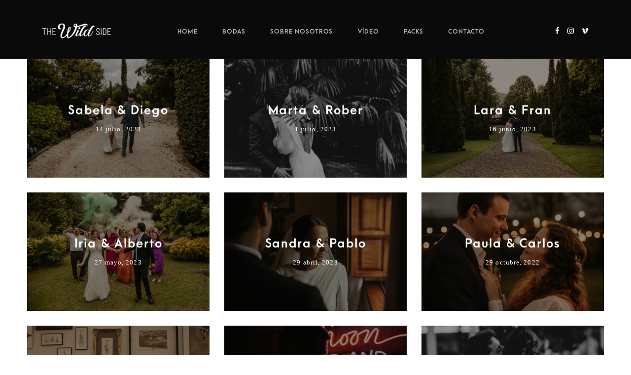

--- FILE ---
content_type: text/html; charset=UTF-8
request_url: http://thewildside.es/tag/lois/
body_size: 6662
content:
<!DOCTYPE html>
<html class="no-js" lang="es"> <!--<![endif]-->
<head>
	<meta charset="UTF-8">
	<meta name="viewport" content="width=device-width, initial-scale=1">
	<title>lois archivos - The Wild Side</title>

<!-- This site is optimized with the Yoast SEO plugin v13.2 - https://yoast.com/wordpress/plugins/seo/ -->
<meta name="robots" content="max-snippet:-1, max-image-preview:large, max-video-preview:-1"/>
<link rel="canonical" href="http://thewildside.es/tag/lois/" />
<meta property="og:locale" content="es_ES" />
<meta property="og:type" content="object" />
<meta property="og:title" content="lois archivos - The Wild Side" />
<meta property="og:url" content="http://thewildside.es/tag/lois/" />
<meta property="og:site_name" content="The Wild Side" />
<meta name="twitter:card" content="summary_large_image" />
<meta name="twitter:title" content="lois archivos - The Wild Side" />
<script type='application/ld+json' class='yoast-schema-graph yoast-schema-graph--main'>{"@context":"https://schema.org","@graph":[{"@type":"Organization","@id":"http://thewildside.es/#organization","name":"The Wild Side","url":"http://thewildside.es/","sameAs":["https://www.facebook.com/somosTheWildSide/","https://www.instagram.com/somosthewildside/"],"logo":{"@type":"ImageObject","@id":"http://thewildside.es/#logo","inLanguage":"es","url":"http://thewildside.es/wp-content/uploads/2018/03/TheWildSideLogo.jpg","width":2722,"height":2722,"caption":"The Wild Side"},"image":{"@id":"http://thewildside.es/#logo"}},{"@type":"WebSite","@id":"http://thewildside.es/#website","url":"http://thewildside.es/","name":"The Wild Side","inLanguage":"es","description":"Wedding Photography - Fotograf\u00eda de boda en Vigo","publisher":{"@id":"http://thewildside.es/#organization"},"potentialAction":{"@type":"SearchAction","target":"http://thewildside.es/?s={search_term_string}","query-input":"required name=search_term_string"}},{"@type":"CollectionPage","@id":"http://thewildside.es/tag/lois/#webpage","url":"http://thewildside.es/tag/lois/","name":"lois archivos - The Wild Side","isPartOf":{"@id":"http://thewildside.es/#website"},"inLanguage":"es"}]}</script>
<!-- / Yoast SEO plugin. -->

<link rel='dns-prefetch' href='//cdnjs.cloudflare.com' />
<link rel='dns-prefetch' href='//www.youtube.com' />
<link rel='dns-prefetch' href='//s.w.org' />
<link rel='stylesheet' id='wp-block-library-css'  href='http://thewildside.es/wp-includes/css/dist/block-library/style.min.css' type='text/css' media='all' />
<link rel='stylesheet' id='foogallery-core-css'  href='https://thewildside.es/wp-content/plugins/foogallery/extensions/default-templates/shared/css/foogallery.min.css' type='text/css' media='all' />
<link rel='stylesheet' id='kswr-front-icons-css'  href='http://thewildside.es/wp-content/plugins/kaswara/assets/font-icon/icons.css' type='text/css' media='all' />
<link rel='stylesheet' id='kswr-front-style-css'  href='http://thewildside.es/wp-content/plugins/kaswara/front/assets/css/style.css' type='text/css' media='all' />
<link rel='stylesheet' id='whizz_base_css-css'  href='http://thewildside.es/wp-content/themes/whizz/style.css' type='text/css' media='all' />
<link rel='stylesheet' id='animsition-css'  href='http://thewildside.es/wp-content/themes/whizz/assets/css/animsition.min.css' type='text/css' media='all' />
<link rel='stylesheet' id='flipster-css'  href='http://thewildside.es/wp-content/themes/whizz/assets/css/jquery.flipster.css' type='text/css' media='all' />
<link rel='stylesheet' id='bootstrap-css'  href='http://thewildside.es/wp-content/themes/whizz/assets/css/bootstrap.min.css' type='text/css' media='all' />
<link rel='stylesheet' id='magnific_popup-css'  href='http://thewildside.es/wp-content/themes/whizz/assets/css/magnific-popup.css' type='text/css' media='all' />
<link rel='stylesheet' id='animate_css-css'  href='http://thewildside.es/wp-content/themes/whizz/assets/css/animate.css' type='text/css' media='all' />
<link rel='stylesheet' id='kenburning-css'  href='http://thewildside.es/wp-content/themes/whizz/assets/css/kenburning.css' type='text/css' media='all' />
<link rel='stylesheet' id='font-awesome-css-css'  href='http://thewildside.es/wp-content/themes/whizz/assets/css/font-awesome.min.css' type='text/css' media='all' />
<link rel='stylesheet' id='pe-icon-7-stroke-css'  href='http://thewildside.es/wp-content/themes/whizz/assets/css/pe-icon-7-stroke.css' type='text/css' media='all' />
<link rel='stylesheet' id='fancybox-css'  href='http://thewildside.es/wp-content/themes/whizz/assets/css/jquery.fancybox.min.css' type='text/css' media='all' />
<link rel='stylesheet' id='swiper3-css'  href='http://thewildside.es/wp-content/themes/whizz/assets/css/swiper3.css' type='text/css' media='all' />
<link rel='stylesheet' id='whizz_style-css-css'  href='http://thewildside.es/wp-content/themes/whizz/assets/css/style.css' type='text/css' media='all' />
<link rel='stylesheet' id='whizz_style-2-css-css'  href='http://thewildside.es/wp-content/themes/whizz/assets/css/style-2.css' type='text/css' media='all' />
<link rel='stylesheet' id='whizz_dynamic-css-css'  href='http://thewildside.es/wp-admin/admin-ajax.php?action=whizz_dynamic_css&#038;post=10228' type='text/css' media='all' />
<link rel='stylesheet' id='dgwt-jg-lightgallery-css'  href='http://thewildside.es/wp-content/plugins/whizz-plugins/lib/whizz-justified-gallery/assets/css/lightgallery.min.css' type='text/css' media='all' />
<link rel='stylesheet' id='dgwt-jg-style-css'  href='http://thewildside.es/wp-content/plugins/whizz-plugins/lib/whizz-justified-gallery/assets/css/style.min.css' type='text/css' media='all' />
<script type='text/javascript'>
/* <![CDATA[ */
var get = {"ajaxurl":"http:\/\/thewildside.es\/wp-admin\/admin-ajax.php","siteurl":"http:\/\/thewildside.es\/wp-content\/themes\/whizz"};
/* ]]> */
</script>
<script type='text/javascript' src='http://thewildside.es/wp-includes/js/jquery/jquery.js'></script>
<script type='text/javascript' src='http://thewildside.es/wp-includes/js/jquery/jquery-migrate.min.js'></script>
<script type='text/javascript' src='http://thewildside.es/wp-content/plugins/kaswara/front/assets/js/script.js'></script>
<script type='text/javascript' src='http://thewildside.es/wp-content/themes/whizz/assets/js/lib/modernizr-2.6.2.min.js'></script>
<script type='text/javascript' src='http://thewildside.es/wp-content/themes/whizz/assets/js/lib/scripts.js'></script>
<script type='text/javascript' src='http://thewildside.es/wp-content/themes/whizz/assets/js/anime.min.js'></script>
<link rel='https://api.w.org/' href='http://thewildside.es/wp-json/' />
<style type="text/css">.recentcomments a{display:inline !important;padding:0 !important;margin:0 !important;}</style><meta name="generator" content="Powered by WPBakery Page Builder - drag and drop page builder for WordPress."/>
<!--[if lte IE 9]><link rel="stylesheet" type="text/css" href="http://thewildside.es/wp-content/plugins/js_composer/assets/css/vc_lte_ie9.min.css" media="screen"><![endif]--><style type="text/css" media="screen"></style>
<style type="text/css" media="screen" data-type="ms-style"></style>
<script type="text/javascript"></script>
			<style type="text/css">
				#topmenu ul li a,
				header.right-menu a,
				#topmenu {
					color: # ffffff;
				}
			</style>
		<link rel="icon" href="http://thewildside.es/wp-content/uploads/2018/03/cropped-logomenu-32x32.png" sizes="32x32" />
<link rel="icon" href="http://thewildside.es/wp-content/uploads/2018/03/cropped-logomenu-192x192.png" sizes="192x192" />
<link rel="apple-touch-icon-precomposed" href="http://thewildside.es/wp-content/uploads/2018/03/cropped-logomenu-180x180.png" />
<meta name="msapplication-TileImage" content="http://thewildside.es/wp-content/uploads/2018/03/cropped-logomenu-270x270.png" />
<noscript><style type="text/css"> .wpb_animate_when_almost_visible { opacity: 1; }</style></noscript></head>
<body class="archive tag tag-lois tag-232 wpb-js-composer js-comp-ver-5.4.5 vc_responsive">
<!-- MAIN_WRAPPER -->

<div class="main-wrapper  ">
	
	<div class="header_top_bg  enable_fixed" style="padding-bottom: 0;">
		<div class="container">
			<div class="row">
				<div class="col-xs-12">

					<!-- HEADER -->
					<header class="right-menu ">
						<!-- LOGO -->
								<a href="http://thewildside.es/" class="logo">

			                    <img src="http://thewildside.es/wp-content/uploads/2018/03/tws-blanco-logo-2.png" alt="The Wild Side">

							</a>
							<!-- /LOGO -->
                                                    <!-- MOB MENU ICON -->
                            <a href="#" class="mob-nav">
                                <i class="fa fa-bars"></i>
                            </a>
                            <!-- /MOB MENU ICON -->
                        

                        <!-- ASIDE MENU ICON -->
                        <a href="#" class="aside-nav">
                            <span class="aside-nav-line line-1"></span>
                            <span class="aside-nav-line line-2"></span>
                            <span class="aside-nav-line line-3"></span>
                        </a>
                        <!-- /ASIDE MOB MENU ICON -->

						<!-- NAVIGATION -->
						<nav id="topmenu" class="topmenu ">
                                                            <ul id="menu-menu" class="menu"><li id="menu-item-7904" class="menu-item menu-item-type-post_type menu-item-object-page menu-item-home menu-item-7904"><a href="http://thewildside.es/">Home</a></li>
<li id="menu-item-6495" class="menu-item menu-item-type-taxonomy menu-item-object-category menu-item-6495"><a href="http://thewildside.es/category/blog/">Bodas</a></li>
<li id="menu-item-6433" class="menu-item menu-item-type-post_type menu-item-object-page menu-item-6433"><a href="http://thewildside.es/nosotros/">Sobre nosotros</a></li>
<li id="menu-item-9620" class="menu-item menu-item-type-post_type menu-item-object-page menu-item-9620"><a href="http://thewildside.es/video/">Vídeo</a></li>
<li id="menu-item-6664" class="menu-item menu-item-type-post_type menu-item-object-page menu-item-6664"><a href="http://thewildside.es/packs/">Packs</a></li>
<li id="menu-item-6419" class="menu-item menu-item-type-post_type menu-item-object-page menu-item-6419"><a href="http://thewildside.es/contacto/">Contacto</a></li>
</ul>                                <span class="f-right">
                                                                            <div class="whizz-top-social">
                                            <span class="social-icon fa fa-share-alt"></span>
                                            <ul class="social">
                                                                                                    <li><a href="https://www.facebook.com/somosTheWildSide/" target="_blank"><i class="fa fa-facebook"></i></a>
                                                    </li>
                                                                                                    <li><a href="https://instagram.com/somosthewildside" target="_blank"><i class="fa fa-instagram"></i></a>
                                                    </li>
                                                                                                    <li><a href="https://vimeo.com/thewildside" target="_blank"><i class="fa fa-vimeo"></i></a>
                                                    </li>
                                                                                            </ul>
                                        </div>
                                                                    </span>
													</nav>
						<!-- NAVIGATION -->

						
						                            <a href="#" class="socials-mob-but">
                                <i class="fa fa-share-alt"></i>
                            </a>
											</header>
				</div>
			</div>

		</div>
	</div>     
	<div class="container">
		<div class="row">
			<div class="blog no-padd">
				<div class="row">
					                            <div class="post col-md-4  col-sm-6">
                                <div class="post-wrap-item slider">
									<div class="post-media"><div class="img-slider"><ul class="slides"><li class="post-slider-img"><img data-lazy-src="http://thewildside.es/wp-content/uploads/2023/10/SD-247-de-357.jpg" src="[data-uri]" class="s-img-switch" alt="" /></li><li class="post-slider-img"><img data-lazy-src="http://thewildside.es/wp-content/uploads/2023/10/SD-190-de-357.jpg" src="[data-uri]" class="s-img-switch" alt="" /></li><li class="post-slider-img"><img data-lazy-src="http://thewildside.es/wp-content/uploads/2023/10/SD-176-de-357.jpg" src="[data-uri]" class="s-img-switch" alt="" /></li><li class="post-slider-img"><img data-lazy-src="http://thewildside.es/wp-content/uploads/2023/10/SD-166-de-357.jpg" src="[data-uri]" class="s-img-switch" alt="" /></li></ul></div></div>                                    <a href="http://thewildside.es/sabela-diego-fotografia-boda-pazo-senorans/" class="post-content post-15846 post type-post status-publish format-standard has-post-thumbnail hentry category-blog category-boda-blog tag-boda tag-bodas tag-couple tag-destination tag-engagement tag-foto tag-fotografa tag-fotografia tag-fotografo tag-fotografos tag-galicia tag-galician tag-meis tag-pazo tag-pazosenorans tag-photo tag-photographer tag-photography tag-pontevedra tag-senorans tag-vigo tag-vigobodas tag-wedding">
										<h5 class="title">Sabela &#038; Diego</h5>                                        <p class="date">14 julio, 2023</p>
										                                    </a>
                                </div>
                            </div>
                        					                            <div class="post col-md-4  col-sm-6">
                                <div class="post-wrap-item slider">
									<div class="post-media"><div class="img-slider"><ul class="slides"><li class="post-slider-img"><img data-lazy-src="http://thewildside.es/wp-content/uploads/2023/10/MR-170-de-189.jpg" src="[data-uri]" class="s-img-switch" alt="" /></li><li class="post-slider-img"><img data-lazy-src="http://thewildside.es/wp-content/uploads/2023/10/MR-112-de-189.jpg" src="[data-uri]" class="s-img-switch" alt="" /></li><li class="post-slider-img"><img data-lazy-src="http://thewildside.es/wp-content/uploads/2023/10/MR-80-de-189.jpg" src="[data-uri]" class="s-img-switch" alt="" /></li><li class="post-slider-img"><img data-lazy-src="http://thewildside.es/wp-content/uploads/2023/10/MR-83-de-189.jpg" src="[data-uri]" class="s-img-switch" alt="" /></li></ul></div></div>                                    <a href="http://thewildside.es/marta-rober-fotografia-boda-pazo-mosteiro/" class="post-content post-15485 post type-post status-publish format-gallery has-post-thumbnail hentry category-blog category-boda-blog tag-boda tag-bodas tag-cine tag-foto tag-fotografa tag-fotografia tag-fotografo tag-fotografos tag-mosteiro tag-pazo tag-photographer tag-photography tag-tomino tag-video tag-videografo tag-vigo tag-vigobodas tag-wedding post_format-post-format-gallery">
										<h5 class="title">Marta &#038; Rober</h5>                                        <p class="date">1 julio, 2023</p>
										                                    </a>
                                </div>
                            </div>
                        					                            <div class="post col-md-4  col-sm-6">
                                <div class="post-wrap-item slider">
									<div class="post-media"><div class="img-slider"><ul class="slides"><li class="post-slider-img"><img data-lazy-src="http://thewildside.es/wp-content/uploads/2023/07/LF-67-de-122.jpg" src="[data-uri]" class="s-img-switch" alt="" /></li><li class="post-slider-img"><img data-lazy-src="http://thewildside.es/wp-content/uploads/2023/07/LF-119-de-122.jpg" src="[data-uri]" class="s-img-switch" alt="" /></li><li class="post-slider-img"><img data-lazy-src="http://thewildside.es/wp-content/uploads/2023/07/LF-90-de-122.jpg" src="[data-uri]" class="s-img-switch" alt="" /></li><li class="post-slider-img"><img data-lazy-src="http://thewildside.es/wp-content/uploads/2023/07/LF-68-de-122.jpg" src="[data-uri]" class="s-img-switch" alt="" /></li></ul></div></div>                                    <a href="http://thewildside.es/lara-fran-boda-pazo-mosteiro/" class="post-content post-14602 post type-post status-publish format-standard has-post-thumbnail hentry category-blog category-boda-blog tag-boda tag-foto tag-fotografa tag-fotografia tag-fotografo tag-galicia tag-mosteiro tag-orense tag-ourense tag-pazo tag-pontevedra tag-tomino tag-troncoso tag-wedding">
										<h5 class="title">Lara &#038; Fran</h5>                                        <p class="date">16 junio, 2023</p>
										                                    </a>
                                </div>
                            </div>
                        					                            <div class="post col-md-4  col-sm-6">
                                <div class="post-wrap-item slider">
									<div class="post-media"><div class="img-slider"><ul class="slides"><li class="post-slider-img"><img data-lazy-src="http://thewildside.es/wp-content/uploads/2023/07/IA-211-de-227.jpg" src="[data-uri]" class="s-img-switch" alt="" /></li><li class="post-slider-img"><img data-lazy-src="http://thewildside.es/wp-content/uploads/2023/07/IA-185-de-227.jpg" src="[data-uri]" class="s-img-switch" alt="" /></li><li class="post-slider-img"><img data-lazy-src="http://thewildside.es/wp-content/uploads/2023/07/IA-176-de-227.jpg" src="[data-uri]" class="s-img-switch" alt="" /></li><li class="post-slider-img"><img data-lazy-src="http://thewildside.es/wp-content/uploads/2023/07/IA-123-de-227.jpg" src="[data-uri]" class="s-img-switch" alt="" /></li></ul></div></div>                                    <a href="http://thewildside.es/iria-alberto-fotografia-boda-invernadero-pazo-santa-cruz/" class="post-content post-15306 post type-post status-publish format-standard has-post-thumbnail hentry category-blog category-boda-blog tag-boda tag-cruz tag-del tag-foto tag-fotografa tag-fotografia tag-fotografo tag-galicia tag-invernadero tag-orense tag-ourense tag-pazo tag-photography tag-pontevedra tag-santa tag-side tag-the tag-vigo tag-wedding">
										<h5 class="title">Iria &#038; Alberto</h5>                                        <p class="date">27 mayo, 2023</p>
										                                    </a>
                                </div>
                            </div>
                        					                            <div class="post col-md-4  col-sm-6">
                                <div class="post-wrap-item slider">
									<div class="post-media"><div class="img-slider"><ul class="slides"><li class="post-slider-img"><img data-lazy-src="http://thewildside.es/wp-content/uploads/2023/07/SP-66-de-136.jpg" src="[data-uri]" class="s-img-switch" alt="" /></li><li class="post-slider-img"><img data-lazy-src="http://thewildside.es/wp-content/uploads/2023/07/SP-106-de-136.jpg" src="[data-uri]" class="s-img-switch" alt="" /></li><li class="post-slider-img"><img data-lazy-src="http://thewildside.es/wp-content/uploads/2023/07/SP-64-de-136.jpg" src="[data-uri]" class="s-img-switch" alt="" /></li><li class="post-slider-img"><img data-lazy-src="http://thewildside.es/wp-content/uploads/2023/07/SP-104-de-136.jpg" src="[data-uri]" class="s-img-switch" alt="" /></li></ul></div></div>                                    <a href="http://thewildside.es/sandra-pablo-boda-pazo-mosteiro/" class="post-content post-14894 post type-post status-publish format-standard has-post-thumbnail hentry category-blog category-boda-blog tag-boda tag-bodas tag-coruna tag-de tag-fotografa tag-fotografia tag-fotografo tag-galicia tag-mosteiro tag-orense tag-ourense tag-pazo tag-photography tag-pontevedra tag-santiago tag-side tag-the tag-tomino tag-vigo tag-wedding tag-wild">
										<h5 class="title">Sandra &#038; Pablo</h5>                                        <p class="date">29 abril, 2023</p>
										                                    </a>
                                </div>
                            </div>
                        					                            <div class="post col-md-4  col-sm-6">
                                <div class="post-wrap-item slider">
									<div class="post-media"><div class="img-slider"><ul class="slides"><li class="post-slider-img"><img data-lazy-src="http://thewildside.es/wp-content/uploads/2023/06/PC-1059-de-1361.jpg" src="[data-uri]" class="s-img-switch" alt="" /></li><li class="post-slider-img"><img data-lazy-src="http://thewildside.es/wp-content/uploads/2023/06/PC-637-de-1361.jpg" src="[data-uri]" class="s-img-switch" alt="" /></li><li class="post-slider-img"><img data-lazy-src="http://thewildside.es/wp-content/uploads/2023/06/PC-555-de-1361.jpg" src="[data-uri]" class="s-img-switch" alt="" /></li><li class="post-slider-img"><img data-lazy-src="http://thewildside.es/wp-content/uploads/2023/06/PC-613-de-1361.jpg" src="[data-uri]" class="s-img-switch" alt="" /></li></ul></div></div>                                    <a href="http://thewildside.es/paula-carlos-fotografia-boda-ribeira-sacra/" class="post-content post-14421 post type-post status-publish format-standard has-post-thumbnail hentry category-blog category-boda-blog tag-boda tag-bodas tag-foto tag-fotografia tag-fotografo tag-fotografos tag-ourense tag-pazo tag-photography tag-pontevedra tag-ribeira tag-sacra tag-side tag-the tag-video tag-videografo tag-wedding tag-wild">
										<h5 class="title">Paula &#038; Carlos</h5>                                        <p class="date">29 octubre, 2022</p>
										                                    </a>
                                </div>
                            </div>
                        					                            <div class="post col-md-4  col-sm-6">
                                <div class="post-wrap-item slider">
									<div class="post-media"><div class="img-slider"><ul class="slides"><li class="post-slider-img"><img data-lazy-src="http://thewildside.es/wp-content/uploads/2023/07/LS-1195-de-1446.jpg" src="[data-uri]" class="s-img-switch" alt="" /></li><li class="post-slider-img"><img data-lazy-src="http://thewildside.es/wp-content/uploads/2023/07/LS-751-de-1446.jpg" src="[data-uri]" class="s-img-switch" alt="" /></li><li class="post-slider-img"><img data-lazy-src="http://thewildside.es/wp-content/uploads/2023/07/LS-773-de-1446.jpg" src="[data-uri]" class="s-img-switch" alt="" /></li><li class="post-slider-img"><img data-lazy-src="http://thewildside.es/wp-content/uploads/2023/07/LS-309-de-1446.jpg" src="[data-uri]" class="s-img-switch" alt="" /></li></ul></div></div>                                    <a href="http://thewildside.es/lydia-shane-fotografia-boda-pazo-los-escudos-vigo/" class="post-content post-14727 post type-post status-publish format-gallery has-post-thumbnail hentry category-blog category-boda-blog tag-boda tag-bodas tag-castrelos tag-editorial tag-escudos tag-foto tag-fotografa tag-fotografia tag-fotografo tag-fotografos tag-novia tag-novio tag-pazo tag-pontevedra tag-vestido tag-vigo tag-vigobodas tag-vintage post_format-post-format-gallery">
										<h5 class="title">Lydia &#038; Shane</h5>                                        <p class="date">15 octubre, 2022</p>
										                                    </a>
                                </div>
                            </div>
                        					                            <div class="post col-md-4  col-sm-6">
                                <div class="post-wrap-item slider">
									<div class="post-media"><div class="img-slider"><ul class="slides"><li class="post-slider-img"><img data-lazy-src="http://thewildside.es/wp-content/uploads/2022/12/TD-127-de-128.jpg" src="[data-uri]" class="s-img-switch" alt="" /></li><li class="post-slider-img"><img data-lazy-src="http://thewildside.es/wp-content/uploads/2022/12/TD-67-de-128.jpg" src="[data-uri]" class="s-img-switch" alt="" /></li><li class="post-slider-img"><img data-lazy-src="http://thewildside.es/wp-content/uploads/2022/12/TD-68-de-128.jpg" src="[data-uri]" class="s-img-switch" alt="" /></li><li class="post-slider-img"><img data-lazy-src="http://thewildside.es/wp-content/uploads/2022/12/TD-56-de-128.jpg" src="[data-uri]" class="s-img-switch" alt="" /></li></ul></div></div>                                    <a href="http://thewildside.es/diego-tati-boda-rectoral-cobres/" class="post-content post-14247 post type-post status-publish format-standard has-post-thumbnail hentry category-blog category-boda-blog tag-coruna tag-de tag-fotografa tag-fotografia tag-fotografo tag-galicia tag-lugo tag-ourense tag-photography tag-rectoral tag-side tag-the tag-vigo tag-wedding tag-wild">
										<h5 class="title">Diego &#038; Tati</h5>                                        <p class="date">7 octubre, 2022</p>
										                                    </a>
                                </div>
                            </div>
                        					                            <div class="post col-md-4  col-sm-6">
                                <div class="post-wrap-item slider">
									<div class="post-media"><div class="img-slider"><ul class="slides"><li class="post-slider-img"><img data-lazy-src="http://thewildside.es/wp-content/uploads/2022/12/MA-145-de-160.jpg" src="[data-uri]" class="s-img-switch" alt="" /></li><li class="post-slider-img"><img data-lazy-src="http://thewildside.es/wp-content/uploads/2022/12/MA-114-de-160.jpg" src="[data-uri]" class="s-img-switch" alt="" /></li><li class="post-slider-img"><img data-lazy-src="http://thewildside.es/wp-content/uploads/2022/12/MA-82-de-160.jpg" src="[data-uri]" class="s-img-switch" alt="" /></li><li class="post-slider-img"><img data-lazy-src="http://thewildside.es/wp-content/uploads/2022/12/MA-71-de-160.jpg" src="[data-uri]" class="s-img-switch" alt="" /></li></ul></div></div>                                    <a href="http://thewildside.es/megumi-alejandro-boda-bentraces/" class="post-content post-14084 post type-post status-publish format-standard has-post-thumbnail hentry category-blog category-boda-blog tag-bentraces tag-boda tag-fotografa tag-fotografia tag-fotografo tag-galicia tag-ourense tag-pazo tag-photography tag-pontevedra tag-side tag-the tag-vigo tag-wedding tag-wild">
										<h5 class="title">Megumi &#038; Alejandro</h5>                                        <p class="date">24 septiembre, 2022</p>
										                                    </a>
                                </div>
                            </div>
                        									</div>
				<div class="pager-pagination">
					<span aria-current="page" class="page-numbers current">1</span>
<a class="page-numbers" href="http://thewildside.es/tag/lois/page/2/">2</a>
<a class="page-numbers" href="http://thewildside.es/tag/lois/page/3/">3</a>
<a class="page-numbers" href="http://thewildside.es/tag/lois/page/4/">4</a>
<a class="next page-numbers" href="http://thewildside.es/tag/lois/page/2/">Next <i class="fa fa-caret-right" aria-hidden="true"></i></a>				</div>
			</div>
					</div>
	</div>
	
    <div class="container-fluid no-padd">
        <div class="row">
			
                <div class="insta-box margin-lg-35t margin-xs-15t col-xs-12">
					                        <div class="insta-box-follow"><a href="https://instagram.com/somosthewildside" class="insta-acc">@somosthewildside</a></div>
					                    <div class="insta-img-wrap gridrotate">
                        <ul>
							                        </ul>
                    </div>
                </div>
			        </div>
    </div>

</div>
<footer id="footer" class="">
	<div class="container-fluid">
			</div>
	<div class="container no-padd">
			<div class="widg clearfix">
		<div id="whizz_contact_widget-3" class="sidebar-item col-md-4 ContactWidget">      <div class="whizz-widget-contact">
          
                      <h3 class="contact_content">CITA PREVIA</h3>
          
                      <div class="contact_content">668 677 906</div>
          
                      <a href="mailto:hola@thewildside.es" class="contact_url">hola@thewildside.es</a>
          
          
                      <a href="https://www.facebook.com/somosTheWildSide/" class="fa fa-facebook"></a>
          
	                    <a href="https://www.instagram.com/somosthewildside" class="fa fa-instagram"></a>
	      
          
          
          
           
      </div>
      </div><div id="media_image-22" class="sidebar-item col-md-4 widget_media_image"><img width="300" height="179" src="[data-uri]" class="image wp-image-7897  attachment-medium size-medium" alt="" style="max-width: 100%; height: auto;" data-lazy-src="http://thewildside.es/wp-content/uploads/2018/03/tws-blanco-footer-2-300x179.png" /></div>		</div>
		</div>

</footer>

<div class="fullview">
	<div class="fullview__close"></div>
</div>

	<div class="scroll-top-button">
		<a href="#" id="back-to-top">&uarr;</a>
	</div>
<script type="text/javascript">
			jQuery(document).ready(function(){		
				var styleOutPut = "";
			if (/MSIE 10/i.test(navigator.userAgent) || /MSIE 9/i.test(navigator.userAgent) || /rv:11.0/i.test(navigator.userAgent) ||  /Edge\/\d./i.test(navigator.userAgent) ){					
					var msStyles = null;		
					if(msStyles instanceof Array){
						msStyles.forEach(function(shortcode) {
							switch(shortcode["shortcode"]){
								case "iconboxaction":
									styleOutPut += shortcode["classname"]+":hover .km-iconboxb-iconc{color:"+shortcode["--icon-hover-color"]+"!important;}"+shortcode["classname"]+" .km-iconboxb-button:hover{background: "+shortcode["--button-hover-bg"]+"!important; color:"+shortcode["--button-hover-color"]+"!important; border-color:"+shortcode["--button-hover-border-color"]+"!important;}";
									break;
								case "filterimages":
									styleOutPut += shortcode["classname"]+ ".km-filter-it-link:hover,"+shortcode["classname"]+" .km-filter-it-link[data-active=\"true\"],"+shortcode["classname"]+" .km-filteri-cats[data-style=\"style5\"] .km-filter-it-link:hover,"+ shortcode["classname"]+" .km-filteri-cats[data-style=\"style5\"] .km-filter-it-link[data-active=\"true\"]{color: "+shortcode["--color-hover"]+";}"+shortcode["classname"]+" .km-filteri-cats[data-style=\"style3\"] .km-filter-it-link:before,"+shortcode["classname"]+" .km-filteri-cats[data-style=\"style4\"] .km-filter-it-link:before{background: "+shortcode["--scheme-color"]+";}"+ shortcode["classname"]+" .km-filteri-cats[data-style=\"style1\"] .km-filter-it-link:hover:after, "+shortcode["classname"]+" .km-filteri-cats[data-style=\"style1\"] .km-filter-it-link[data-active=\"true\"]:after,"+ shortcode["classname"]+" .km-filteri-cats[data-style=\"style3\"] .km-filter-it-link:hover:after, "+shortcode["classname"]+" .km-filteri-cats[data-style=\"style3\"] .km-filter-it-link[data-active=\"true\"]:after,"+ shortcode["classname"]+" .km-filteri-cats[data-style=\"style2\"] .km-filter-it-link:hover:before,"+shortcode["classname"]+" .km-filteri-cats[data-style=\"style2\"] .km-filter-it-link[data-active=\"true\"]:before,"+ shortcode["classname"]+" .km-filteri-cats[data-style=\"style3\"] .km-filter-it-link:hover:before,"+shortcode["classname"]+" .km-filteri-cats[data-style=\"style3\"] .km-filter-it-link[data-active=\"true\"]:before,"+ shortcode["classname"]+" .km-filteri-cats[data-style=\"style4\"] .km-filter-it-link:hover:before,"+shortcode["classname"]+" .km-filteri-cats[data-style=\"style4\"] .km-filter-it-link[data-active=\"true\"]:before,"+ shortcode["classname"]+" .km-filteri-cats[data-style=\"style5\"] .km-filter-it-link:hover,"+shortcode["classname"]+" .km-filteri-cats[data-style=\"style5\"] .km-filter-it-link[data-active=\"true\"],"+shortcode["classname"]+" .km-filteri-cats[data-style=\"style3\"] .km-filter-it-link:hover .km-filter-it-link-edge,"+ shortcode["classname"]+" .km-filteri-cats[data-style=\"style3\"] .km-filter-it-link[data-active=\"true\"] .km-filter-it-link-edge{ background:"+shortcode["--scheme-color-hover"]+";}";
								break;	
								case "kswrtheicon":
									styleOutPut += shortcode["classname"]+"[data-hover=\"sasuki\"]  .kswr-icon-bg-h:before,"+shortcode["classname"]+"[data-hover=\"hiroshi\"]  .kswr-icon-bg-h:before,"+shortcode["classname"]+"[data-hover=\"haruki\"]  .kswr-icon-bg-h:before,"+shortcode["classname"]+"[data-hover=\"murawa\"]  .kswr-icon-bg-h:before,"+shortcode["classname"]+"[data-hover=\"sisawa\"]  .kswr-icon-bg-h:before{border-color:"+shortcode["--hover-bg"]+"!important;}";
								break;
								
							}
						});
						jQuery("style[data-type='ms-style']").append(styleOutPut);							
					}	

				}
			});	
	</script><link rel='stylesheet' id='menu-item-item-css'  href='http://thewildside.es/wp-content/themes/whizz/assets/css/menu-item-item.css' type='text/css' media='all' />
<script type='text/javascript' src='http://thewildside.es/wp-content/themes/whizz/assets/js/lib/jquery.gridrotator.js'></script>
<script type='text/javascript' src='http://thewildside.es/wp-content/plugins/whizz-plugins/lib/whizz-justified-gallery/assets/js/jquery.mousewheel.min.js'></script>
<script type='text/javascript' src='http://thewildside.es/wp-content/plugins/whizz-plugins/lib/whizz-justified-gallery/assets/js/lightgallery.min.js'></script>
<script type='text/javascript' src='http://thewildside.es/wp-content/plugins/whizz-plugins/lib/whizz-justified-gallery/assets/js/jquery.justifiedGallery.js'></script>
<script type='text/javascript' src='http://thewildside.es/wp-content/themes/whizz/assets/js/jquery.countdown.min.js'></script>
<script type='text/javascript' src='http://thewildside.es/wp-content/themes/whizz/assets/js/lib/idangerous.swiper.min_.js'></script>
<script type='text/javascript' src='http://thewildside.es/wp-content/themes/whizz/assets/js/jquery.flipster.min.js'></script>
<script type='text/javascript' src='http://thewildside.es/wp-content/themes/whizz/assets/js/foxlazy.js'></script>
<script type='text/javascript' src='http://thewildside.es/wp-content/themes/whizz/assets/js/jquery.easings.min.js'></script>
<script type='text/javascript' src='http://thewildside.es/wp-content/themes/whizz/assets/js/jquery.multiscroll.min.js'></script>
<script type='text/javascript' src='//cdnjs.cloudflare.com/ajax/libs/gsap/1.19.0/TweenMax.min.js'></script>
<script type='text/javascript' src='http://thewildside.es/wp-content/themes/whizz/assets/js/kenburning.js'></script>
<script type='text/javascript' src='http://thewildside.es/wp-content/themes/whizz/assets/js/equalHeightsPlugin.js'></script>
<script type='text/javascript' src='http://thewildside.es/wp-content/themes/whizz/assets/js/jquery.fancybox.min.js'></script>
<script type='text/javascript' src='http://thewildside.es/wp-content/themes/whizz/assets/js/jquery.fitvids.js'></script>
<script type='text/javascript' src='http://thewildside.es/wp-content/themes/whizz/assets/js/zepto.min.js'></script>
<script type='text/javascript' src='http://thewildside.es/wp-content/themes/whizz/assets/js/swiper3.js'></script>
<script type='text/javascript' src='http://thewildside.es/wp-includes/js/imagesloaded.min.js'></script>
<script type='text/javascript' src='http://thewildside.es/wp-content/themes/whizz/assets/js/fragment.js'></script>
<script type='text/javascript' src='http://thewildside.es/wp-content/themes/whizz/assets/js/scrollMonitor.js'></script>
<script type='text/javascript' src='http://thewildside.es/wp-content/themes/whizz/assets/js/slider-transition.js'></script>
<script type='text/javascript' src='//www.youtube.com/iframe_api'></script>
<script type='text/javascript' src='http://thewildside.es/wp-content/themes/whizz/assets/js/jquery.sliphover.min.js'></script>
<script type='text/javascript' src='http://thewildside.es/wp-content/themes/whizz/assets/js/lib/thumbnails-popup.js'></script>
<script type='text/javascript' src='http://thewildside.es/wp-content/themes/whizz/assets/js/pixi.min.js'></script>
<script type='text/javascript'>
/* <![CDATA[ */
var enable_foxlazy = "enable";
/* ]]> */
</script>
<script type='text/javascript' src='http://thewildside.es/wp-content/themes/whizz/assets/js/script.js'></script>
<script type='text/javascript' src='http://thewildside.es/wp-includes/js/wp-embed.min.js'></script>
<script type="text/javascript">(function($){$(window).on('load',function(){$('.dgwt-jg-gallery').each(function(){var $gallery=$(this),$item=$gallery.find('.dgwt-jg-item');if($gallery.length>0&&$item.length>0){$item.children('img').each(function(){if(typeof $(this).attr('srcset')!=='undefined'){$(this).attr('data-jg-srcset',$(this).attr('srcset'));$(this).removeAttr('srcset')}});$gallery.justifiedGallery({lastRow:'nojustify',captions:!1,margins:3,rowHeight:$gallery.data('height'),maxRowHeight:-1,thumbnailPath:function(currentPath,width,height,$image){if(typeof $image.data('jg-srcset')==='undefined'){return currentPath}var srcset=$image.data('jg-srcset');if($image.length>0&&srcset.length>0){var path,sizes=[],sizesTemp=[],urls=srcset.split(",");if(urls.length>0){for(i=0;i<urls.length;i++){var url,sizeW,item=urls[i].trim().split(" ");if(typeof item[0]!='undefined'&&typeof item[1]!='undefined'){var sizeW=item[1].replace('w','');sizesTemp[sizeW]={width:item[1].replace('w',''),url:item[0]}}}for(i=0;i<sizesTemp.length;i++){if(sizesTemp[i]){sizes.push(sizesTemp[i])}}}for(i=0;i<sizes.length;i++){if(sizes[i].width>=width){return sizes[i].url}}return currentPath}else{return currentPath}}}).on('jg.complete',function(e){$item.each(function(){$(this).on('mouseenter mouseleave',function(e){var $this=$(this),width=$this.width(),height=$this.height();var x=(e.pageX-$this.offset().left-(width/2))*(width>height?(height/width):1),y=(e.pageY-$this.offset().top-(height/2))*(height>width?(width/height):1);var dir_num=Math.round((((Math.atan2(y,x)*(180/Math.PI))+180)/90)+3)%4,directions=['top','right','bottom','left'];if(e.type==='mouseenter'){$this.removeClass(function(index,css){return(css.match(/(^|\s)hover-out-\S+/g)||[]).join(' ')});$this.addClass('hover-in-'+directions[dir_num])}if(e.type==='mouseleave'){$this.removeClass(function(index,css){return(css.match(/(^|\s)hover-in-\S+/g)||[]).join(' ')});$this.addClass('hover-out-'+directions[dir_num])}})})})}})})}(jQuery))</script></body>
</html>

--- FILE ---
content_type: text/css
request_url: http://thewildside.es/wp-content/themes/whizz/assets/css/style.css
body_size: 62615
content:
/* CSS Document */
/*------------------------------------------------------------------
/*--------------------------------------------------------*/
/* TABLE OF CONTENTS: */
/*--------------------------------------------------------*/
/* 01 - STYLES INIT */
/* 02 - ABOUT SECTION */
/* 03 - ALBUM ANIMATION SHORTCODE */
/* 04 - EXHIBITION */
/* 05 - IMAGE BANNER */
/* 06 - SLIDER TRANSITION */
/* 07 - CLIENTS */
/* 08 - COMING SOON */
/* 09 - CONTACTS */
/* 10 - CUSTOM TEXT BLOCK */
/* 11 - FULLSCREEN SLIDER */
/* 12 - GALLERY WITH LEFT FILTER */
/* 13 - PORTFOLIO */
/* 14 - INFO BLOCK */
/* 15 - INSTAGRAM */
/* 16 - WHIZZ GALLERY */
/* 17 - GALLERY HOVERS */
/* 18 - KENBURNS SLIDER  */
/* 19 - LINE OF IMAGES  */
/* 20 - FULL MODERN SLIDER  */
/* 21 - PORTFOLIO LIST   */
/* 22 - SIMPLE FULL SCREEN VIDEO   */
/* 23 - VIDEO SHORTCODE   */
/* 24 - VIDEO BANNER   */
/* 25 - TWITTER POSTS   */
/* 26 - TESTIMONIAL   */
/* 27 - TEAM   */
/* 28 - STRIPPED SHORTCODE   */
/* 29 - SPLITTED SLIDER   */
/* 30 - BANNER SLIDER   */
/* 31 - SKILLS   */
/* 32 - SIMPLE TEXT BLOCK   */
/* 33 - SIMPLE SLIDER   */
/* 34 - SERVICES   */
/* 35 - PRICING GALLERY   */
/* 36 - PRICING   */
/* 37 - POSTS   */
/* 38 - PORTFOLIO SLIDER   */
/* 39 - GALLERY PROOF PAGE    */
/* 40 - PAGE TEMPLATE    */
/* 41 - EVENTS    */
/* 42 - WOOCOMMERCE    */
/* 43 - ERROR PAGE    */
/* 44 - POPUP DETAILS    */
/* 45 - BLOG    */
/* 46 - CONTACT FORMS    */
/* 47 - PROTECTED PAGE    */
/* 48 - PARALLAX    */
/* 49 - CLIENTS    */
/* 50 - KASWARA CUSTOM STYLE    */
/* 51 - MENU    */
/* 52 - FOOTER    */
/* 53 - OTHER    */
/* 54 - STATIC ASIDE MENU    */
/* 55 - PORTFOLIO PINTEREST    */
/*------------------------------------------------------*/
/*---------------------- 01 .STYLES INIT----------------------*/
@font-face {
  font-family: 'ArcaMajora2';
  src: url("../fonts/ArcaMajora2-Heavy.ttf") format("truetype");
  src: url("../fonts/ArcaMajora2-Heavy.otf") format("opentype");
  font-weight: normal;
  font-style: normal; }
@font-face {
  font-family: 'ArcaMajora3';
  src: url("../fonts/ArcaMajora3-Heavy.otf") format("opentype");
  font-weight: normal;
  font-style: normal; }
@font-face {
  font-family: 'ArcaMajora3 Bold';
  src: url("../fonts/ArcaMajora3-Bold.otf") format("opentype");
  font-weight: normal;
  font-style: normal; }
html {
  font-size: 15px; }

body {
  min-height: 100vh;
  overflow-x: hidden;
  font-family: "ArcaMajora3 Bold", sans-serif;
  font-weight: 400;
  letter-spacing: .02em;
  font-size: 15px;
  line-height: 26px;
  color: #1b1b1b;
  position: relative;
  background: #ffffff; }

.main-wrapper {
  min-height: 100vh; }

::-moz-selection {
  background: #000;
  color: #ffffff; }

::selection {
  background: #000;
  color: #ffffff; }

::-moz-selection {
  background: #000;
  color: #ffffff; }

* {
  margin: 0;
  padding: 0;
  outline: 0;
  -webkit-font-smoothing: antialiased; }

:focus {
  outline: 0; }

a,
a:hover,
a:focus {
  color: #1B1B1B;
  outline: 0;
  -webkit-transition: all 300ms ease;
  transition: all 300ms ease;
  text-decoration: none; }

a:hover,
a:focus {
  opacity: .7; }

a {
  text-decoration: underline; }

.text-light a {
  color: #ffffff; }

.no-scroll {
  overflow-y: hidden !important; }

.overflow-hidden {
  overflow: hidden; }

.main-wrapper img {
  max-width: 100%;
  height: auto; }

/* typography
---------------------------*/
h1,
h2,
h3,
h4,
h5,
h6 {
  font-family: "ArcaMajora3 Bold", sans-serif; }

.single-post h1,
.single-post h2,
.single-post h3,
.single-post h4,
.single-post h5,
.single-post h6 {
  letter-spacing: 3.3px;
  margin-bottom: 14px; }

h1 {
  font-size: 44px;
  line-height: 54px; }

h2 {
  font-size: 36px;
  line-height: 48px; }

h3 {
  font-size: 30px;
  line-height: 36px; }

h4 {
  font-size: 24px;
  line-height: 30px; }

h5 {
  font-size: 18px;
  line-height: 24px; }

h6 {
  font-size: 14px;
  line-height: 18px; }

p {
  font-family: "Georgia", sans-serif; }

/* Responsive typography
---------------------------*/
@media (max-width: 768px) {
  body {
    font-size: 14px;
    line-height: 23px; }

  h1 {
    font-size: 34px;
    line-height: 40px; }

  h2 {
    font-size: 30px;
    line-height: 35px; }

  h3 {
    font-size: 26px;
    line-height: 29px; }

  h4 {
    font-size: 22px;
    line-height: 24px; }

  h5 {
    font-size: 17px;
    line-height: 19px; }

  h6 {
    font-size: 13px;
    line-height: 15px; } }
body.lg-on {
  overflow: hidden; }

.swiper-container {
  margin: 0 auto;
  position: relative;
  overflow: hidden;
  direction: ltr;
  -webkit-backface-visibility: hidden;
  backface-visibility: hidden;
  height: inherit; }

.swiper-wrapper {
  position: relative;
  width: 100%;
  -webkit-transition-property: -webkit-transform, left, top;
  -webkit-transition-duration: 0s;
  -webkit-transform: translate3d(0px, 0, 0);
  -webkit-transition-timing-function: ease;
  -moz-transition-property: -moz-transform, left, top;
  -moz-transition-duration: 0s;
  -moz-transform: translate3d(0px, 0, 0);
  -moz-transition-timing-function: ease;
  -o-transition-property: -o-transform, left, top;
  -o-transition-duration: 0s;
  -o-transform: translate3d(0px, 0, 0);
  -o-transition-timing-function: ease;
  -o-transform: translate(0px, 0px);
  -ms-transition-property: -ms-transform, left, top;
  -ms-transition-duration: 0s;
  -ms-transform: translate3d(0px, 0, 0);
  -ms-transition-timing-function: ease;
  transition-property: left, top, -webkit-transform;
  transition-property: transform, left, top;
  transition-property: transform, left, top, -webkit-transform;
  transition-duration: 0s;
  -webkit-transform: translate3d(0px, 0, 0);
  transform: translate3d(0px, 0, 0);
  transition-timing-function: ease;
  box-sizing: content-box;
  cursor: s-resize;
  margin: 0 auto;
  height: inherit;
  float: left; }

.swiper-slide {
  float: left;
  height: inherit;
  position: relative;
  width: 100%; }

.hero img,
.single-content img {
  max-width: 100%;
  height: auto;
  display: inline-block;
  border: none; }

.clip {
  clip: rect(auto, auto, auto, auto);
  height: 100%;
  position: absolute;
  width: 100%; }

.bottom-line {
  position: relative;
  margin-bottom: 30px; }

.bottom-line:after {
  content: "";
  display: block;
  position: absolute;
  width: 100%;
  height: 1px;
  background: #111;
  bottom: -13px; }

.display {
  display: block !important; }

.overflow-full {
  overflow: hidden; }

.text-light .bottom-line:after {
  background: #ffffff; }

.text-light p {
  color: #ffffff; }

.text-dark p {
  color: #000; }

.black p.separator {
  background-color: #ffffff; }

.monospace {
  font-family: 'Source Code Pro';
  color: #494949; }

.text-light .monospace {
  color: #D0D0D0; }

.bypostauthor {
  font-size: inherit; }

.aligncenter,
div.aligncenter {
  display: block;
  margin: 5px auto 5px auto; }

.page-template-default form label {
  width: 100%; }

.no-menu {
  font-family: "Georgia", sans-serif; }

.padding-both > .container {
  padding: 40px 30px 20px !important; }

.img-overlay {
  position: absolute;
  top: 0;
  left: 0;
  width: 100%;
  height: 100%;
  filter: blur(5px);
  z-index: 99;
  -webkit-transition: all 0.5s ease-out;
  transition: all 0.5s ease-out;
  background-size: cover;
  background-repeat: no-repeat;
  background-position: center; }

h1:first-child,
h2:first-child,
h3:first-child,
h4:first-child,
h5:first-child,
h6:first-child {
  margin-top: 0; }

.bigtext {
  font-size: 160px;
  line-height: 1;
  font-family: "Georgia", sans-serif;
  -webkit-font-smoothing: antialiased; }

.notfound {
  text-decoration: none;
  -webkit-transition: all 300ms ease;
  transition: all 300ms ease; }

abbr,
acronym {
  border-bottom: none !important; }

.notfound:hover {
  opacity: .7; }

.font-1 {
  font-family: "Georgia", sans-serif; }

.container .ytbg iframe,
.hero .vc_row-fluid .vc_column_container .ytbg iframe {
  margin-left: 0 !important; }

.mb_OnlyYT,
.mb_YTPTime,
span.mb_YTPMuteUnmute {
  font-size: 0 !important;
  display: none; }

.mb_YTPPlaypause {
  display: block;
  width: 50px;
  height: 50px;
  font-size: 0; }

.mb_YTPPlaypause:before {
  font-family: 'FontAwesome';
  content: "\f04c";
  font-size: 25px;
  color: #ffffff;
  height: 50px;
  line-height: 50px;
  text-shadow: 1px 1px 2px black; }

.mb_YTPPlaypause.active:before {
  content: "\f04b"; }

.mb_YTPBar {
  bottom: 0;
  left: 25px; }

.mb_YTPBar .buttonBar {
  height: 60px; }

.wpb_column > .wpb_wrapper > p:last-child {
  margin-bottom: 10px; }

.vc_column_container .wpb_wrapper .vc_btn3.vc_btn3-style-outline {
  border-width: 1px;
  padding: 3px 22px;
  font-family: 'ArcaMajora3 Bold', sans-serif;
  font-size: 13px;
  line-height: 26px;
  text-transform: uppercase;
  -webkit-font-smoothing: antialiased; }

@media only screen and (min-width: 992px) {
  .single-content.pr30 {
    padding-right: 30px !important; } }
@media (max-width: 992px) {
  .bigtext {
    font-size: 130px; } }
@media (max-width: 768px) {
  .bigtext {
    font-size: 70px; } }
@media (max-width: 767px) {
  .no-pad-xs {
    padding: 0 !important; }

  .vc_column_container.vc_col-sm-12 {
    padding-left: 0;
    padding-right: 0; }

  .hero {
    padding: 0; }

  .page .wpb_row,
  .page .wpb_content_element,
  .page ul.wpb_thumbnails-fluid > li,
  .page .last_toggle_el_margin,
  .page .wpb_button {
    margin-bottom: 0; }

  .pad-top-120 {
    padding-top: 110px !important; }

  [class*="col-sm"] {
    margin-bottom: 0; }

  #wpadminbar {
    position: fixed;
    top: 0; } }
.text-light {
  color: #ffffff; }

.text-dark {
  color: #1b1b1b; }

.text-center {
  text-align: center; }

.text-left {
  text-align: left; }

.text-right {
  text-align: right; }

input.rememberme {
  display: none !important; }

.iframe-video.audio {
  background-color: #f2f2f2; }

.iframe-video .whizz-sound-btn {
  width: 50px;
  height: 50px;
  left: 50%;
  right: auto;
  top: 50%;
  -webkit-transform: translate(-50%, -50%);
  transform: translate(-50%, -50%); }

.row, .col-xs-12 {
  min-height: 0; }

/*helper classes*/
.fullwidth {
  width: 100%; }

.fullheight {
  height: 100%; }

.vc_column_container {
  z-index: 30; }

.grey {
  background-color: #F7F7F7; }

.black {
  background-color: #000; }

.white {
  background-color: #ffffff; }

.vCenter {
  position: absolute;
  top: 50%;
  -webkit-transform: translateY(-50%);
  -ms-transform: translateY(-50%);
  transform: translateY(-50%); }

.centered {
  position: absolute;
  top: 50%;
  left: 50%;
  -webkit-transform: translate(-50%, -50%);
  -ms-transform: translate(-50%, -50%);
  transform: translate(-50%, -50%); }

.highlight {
  background-color: #000;
  color: #ffffff; }

.overflow {
  overflow: hidden; }

.video-container iframe {
  border: 0; }

iframe[name="advpp_manager"] {
  position: absolute;
  left: -9999px; }

@media (max-width: 768px) {
  .vc_row[data-vc-full-width] {
    padding: 0; } }
.a-btn,
.a-btn-2 {
  font-size: 11px;
  display: inline-block;
  letter-spacing: 1.1px;
  font-family: "ArcaMajora3 Bold", sans-serif;
  font-weight: bold;
  box-sizing: border-box;
  line-height: 1;
  padding: 12px 20px;
  text-transform: uppercase;
  text-decoration: none;
  -webkit-font-smoothing: antialiased; }

.a-btn {
  font-size: 14px;
  border: none;
  border-bottom: 1px solid #fff;
  color: #ffffff;
  position: relative;
  padding: 4px 15px 4px 0;
  -webkit-transition: all 250ms ease;
  transition: all 250ms ease; }
  .a-btn::after {
    content: '';
    position: absolute;
    right: -3px;
    top: 0px;
    border: 4px solid transparent;
    border-left: 4px solid white;
    -webkit-transform: rotate(-45deg);
    transform: rotate(-45deg);
    -webkit-transition: all 100ms ease;
    transition: all 100ms ease; }
  .a-btn.style-black {
    border-bottom: 1px solid #1B1B1B;
    color: #1B1B1B; }
    .a-btn.style-black::after {
      border-left: 4px solid #1B1B1B; }

.a-btn:hover {
  border-bottom: 1px solid transparent;
  opacity: 1; }
  .a-btn:hover::after {
    -webkit-transform: rotate(0deg);
    transform: rotate(0deg);
    top: 6px; }

.a-btn-2 {
  color: #fff;
  background-color: #1B1B1B; }
  .a-btn-2 i {
    margin-left: 10px;
    position: relative;
    right: 0;
    -webkit-transition: right 300ms ease;
    transition: right 300ms ease; }

.a-btn-2:hover,
.a-btn-2:visited,
.a-btn-2:focus,
.a-btn-2:active {
  color: #fff;
  opacity: 1; }
  .a-btn-2:hover i,
  .a-btn-2:visited i,
  .a-btn-2:focus i,
  .a-btn-2:active i {
    right: -7px; }

.a-btn-2.wpc-but {
  padding: 0;
  position: relative; }
  .a-btn-2.wpc-but::after {
    content: "\f0da";
    font-family: "FontAwesome";
    color: white;
    margin-left: 10px;
    position: absolute;
    right: 36px;
    top: 50%;
    -webkit-transform: translateY(-50%);
    transform: translateY(-50%);
    -webkit-transition: right 300ms ease;
    transition: right 300ms ease; }
  .a-btn-2.wpc-but:hover::after {
    right: 29px; }

.overlay {
  position: absolute;
  top: 0;
  left: 0;
  bottom: 0;
  right: 0; }

.overlay-dark {
  background-color: rgba(0, 0, 0, 0.25); }

.overlay-dark-error {
  background-color: rgba(0, 0, 0, 0.35); }

.overlay-dark-2x {
  background-color: rgba(0, 0, 0, 0.7); }

[class*="overlay-dark"] ~ *,
[class*="overlay-light"] ~ * {
  position: relative; }

/* parallax images
---------------------------*/
[data-stellar-background-ratio] {
  background-attachment: fixed;
  background-size: cover;
  background-position: center center;
  position: relative; }

.bg-cover {
  background-size: cover;
  background-position: center; }

.bg-fixed {
  background-attachment: fixed; }

@media (max-width: 1024px) {
  [data-stellar-background-ratio] {
    background-attachment: scroll;
    background-position-y: center !important; }

  .bg-fixed {
    background-attachment: scroll; } }
/* bootstrap columns
---------------------------*/
.container,
section,
section > * {
  position: relative; }

.container.no-padding [class*="col-"] {
  padding: 0; }

.col-center {
  float: none;
  margin: 0 auto; }

.col-right {
  float: right; }

.equal-height [class*="col-"] {
  margin-bottom: 0; }

.pad-0 {
  margin-bottom: 0; }

.container {
  max-width: 100%; }

@media (min-width: 768px) {
  .pad-sm-l-0 {
    padding-left: 0 !important; }

  .pad-sm-r-0 {
    padding-right: 0 !important; } }
.margin-lg-0t {
  margin-top: 0px !important; }

.margin-lg-5t {
  margin-top: 5px !important; }

.margin-lg-10t {
  margin-top: 10px !important; }

.margin-lg-15t {
  margin-top: 15px !important; }

.margin-lg-20t {
  margin-top: 20px !important; }

.margin-lg-25t {
  margin-top: 25px !important; }

.margin-lg-30t {
  margin-top: 30px !important; }

.margin-lg-35t {
  margin-top: 35px !important; }

.margin-lg-40t {
  margin-top: 40px !important; }

.margin-lg-45t {
  margin-top: 45px !important; }

.margin-lg-50t {
  margin-top: 50px !important; }

.margin-lg-55t {
  margin-top: 55px !important; }

.margin-lg-60t {
  margin-top: 60px !important; }

.margin-lg-65t {
  margin-top: 65px !important; }

.margin-lg-70t {
  margin-top: 70px !important; }

.margin-lg-75t {
  margin-top: 75px !important; }

.margin-lg-80t {
  margin-top: 80px !important; }

.margin-lg-85t {
  margin-top: 85px !important; }

.margin-lg-90t {
  margin-top: 90px !important; }

.margin-lg-95t {
  margin-top: 95px !important; }

.margin-lg-100t {
  margin-top: 100px !important; }

.margin-lg-105t {
  margin-top: 105px !important; }

.margin-lg-110t {
  margin-top: 110px !important; }

.margin-lg-115t {
  margin-top: 115px !important; }

.margin-lg-120t {
  margin-top: 120px !important; }

.margin-lg-125t {
  margin-top: 125px !important; }

.margin-lg-130t {
  margin-top: 130px !important; }

.margin-lg-135t {
  margin-top: 135px !important; }

.margin-lg-140t {
  margin-top: 140px !important; }

.margin-lg-145t {
  margin-top: 145px !important; }

.margin-lg-150t {
  margin-top: 150px !important; }

.margin-lg-155t {
  margin-top: 155px !important; }

.margin-lg-160t {
  margin-top: 160px !important; }

.margin-lg-165t {
  margin-top: 165px !important; }

.margin-lg-170t {
  margin-top: 170px !important; }

.margin-lg-175t {
  margin-top: 175px !important; }

.margin-lg-180t {
  margin-top: 180px !important; }

.margin-lg-185t {
  margin-top: 185px !important; }

.margin-lg-190t {
  margin-top: 190px !important; }

.margin-lg-195t {
  margin-top: 195px !important; }

.margin-lg-200t {
  margin-top: 200px !important; }

.margin-lg-0b {
  margin-bottom: 0px !important; }

.margin-lg-5b {
  margin-bottom: 5px !important; }

.margin-lg-10b {
  margin-bottom: 10px !important; }

.margin-lg-15b {
  margin-bottom: 15px !important; }

.margin-lg-20b {
  margin-bottom: 20px !important; }

.margin-lg-25b {
  margin-bottom: 25px !important; }

.margin-lg-30b {
  margin-bottom: 30px !important; }

.margin-lg-35b {
  margin-bottom: 35px !important; }

.margin-lg-40b {
  margin-bottom: 40px !important; }

.margin-lg-45b {
  margin-bottom: 45px !important; }

.margin-lg-50b {
  margin-bottom: 50px !important; }

.margin-lg-55b {
  margin-bottom: 55px !important; }

.margin-lg-60b {
  margin-bottom: 60px !important; }

.margin-lg-65b {
  margin-bottom: 65px !important; }

.margin-lg-70b {
  margin-bottom: 70px !important; }

.margin-lg-75b {
  margin-bottom: 75px !important; }

.margin-lg-80b {
  margin-bottom: 80px !important; }

.margin-lg-85b {
  margin-bottom: 85px !important; }

.margin-lg-90b {
  margin-bottom: 90px !important; }

.margin-lg-95b {
  margin-bottom: 95px !important; }

.margin-lg-100b {
  margin-bottom: 100px !important; }

.margin-lg-105b {
  margin-bottom: 105px !important; }

.margin-lg-110b {
  margin-bottom: 110px !important; }

.margin-lg-115b {
  margin-bottom: 115px !important; }

.margin-lg-120b {
  margin-bottom: 120px !important; }

.margin-lg-125b {
  margin-bottom: 125px !important; }

.margin-lg-130b {
  margin-bottom: 130px !important; }

.margin-lg-135b {
  margin-bottom: 135px !important; }

.margin-lg-140b {
  margin-bottom: 140px !important; }

.margin-lg-145b {
  margin-bottom: 145px !important; }

.margin-lg-150b {
  margin-bottom: 150px !important; }

.margin-lg-155b {
  margin-bottom: 155px !important; }

.margin-lg-160b {
  margin-bottom: 160px !important; }

.margin-lg-165b {
  margin-bottom: 165px !important; }

.margin-lg-170b {
  margin-bottom: 170px !important; }

.margin-lg-175b {
  margin-bottom: 175px !important; }

.margin-lg-180b {
  margin-bottom: 180px !important; }

.margin-lg-185b {
  margin-bottom: 185px !important; }

.margin-lg-190b {
  margin-bottom: 190px !important; }

.margin-lg-195b {
  margin-bottom: 195px !important; }

.margin-lg-200b {
  margin-bottom: 200px !important; }

.padding-lg-0t {
  padding-top: 0px !important; }

.padding-lg-5t {
  padding-top: 5px !important; }

.padding-lg-10t {
  padding-top: 10px !important; }

.padding-lg-15t {
  padding-top: 15px !important; }

.padding-lg-20t {
  padding-top: 20px !important; }

.padding-lg-25t {
  padding-top: 25px !important; }

.padding-lg-30t {
  padding-top: 30px !important; }

.padding-lg-35t {
  padding-top: 35px !important; }

.padding-lg-40t {
  padding-top: 40px !important; }

.padding-lg-45t {
  padding-top: 45px !important; }

.padding-lg-50t {
  padding-top: 50px !important; }

.padding-lg-55t {
  padding-top: 55px !important; }

.padding-lg-60t {
  padding-top: 60px !important; }

.padding-lg-65t {
  padding-top: 65px !important; }

.padding-lg-70t {
  padding-top: 70px !important; }

.padding-lg-75t {
  padding-top: 75px !important; }

.padding-lg-80t {
  padding-top: 80px !important; }

.padding-lg-85t {
  padding-top: 85px !important; }

.padding-lg-90t {
  padding-top: 90px !important; }

.padding-lg-95t {
  padding-top: 95px !important; }

.padding-lg-100t {
  padding-top: 100px !important; }

.padding-lg-105t {
  padding-top: 105px !important; }

.padding-lg-110t {
  padding-top: 110px !important; }

.padding-lg-115t {
  padding-top: 115px !important; }

.padding-lg-120t {
  padding-top: 120px !important; }

.padding-lg-125t {
  padding-top: 125px !important; }

.padding-lg-130t {
  padding-top: 130px !important; }

.padding-lg-135t {
  padding-top: 135px !important; }

.padding-lg-140t {
  padding-top: 140px !important; }

.padding-lg-145t {
  padding-top: 145px !important; }

.padding-lg-150t {
  padding-top: 150px !important; }

.padding-lg-155t {
  padding-top: 155px !important; }

.padding-lg-160t {
  padding-top: 160px !important; }

.padding-lg-165t {
  padding-top: 165px !important; }

.padding-lg-170t {
  padding-top: 170px !important; }

.padding-lg-175t {
  padding-top: 175px !important; }

.padding-lg-180t {
  padding-top: 180px !important; }

.padding-lg-185t {
  padding-top: 185px !important; }

.padding-lg-190t {
  padding-top: 190px !important; }

.padding-lg-195t {
  padding-top: 195px !important; }

.padding-lg-200t {
  padding-top: 200px !important; }

.padding-lg-0b {
  padding-bottom: 0px !important; }

.padding-lg-5b {
  padding-bottom: 5px !important; }

.padding-lg-10b {
  padding-bottom: 10px !important; }

.padding-lg-15b {
  padding-bottom: 15px !important; }

.padding-lg-20b {
  padding-bottom: 20px !important; }

.padding-lg-25b {
  padding-bottom: 25px !important; }

.padding-lg-30b {
  padding-bottom: 30px !important; }

.padding-lg-35b {
  padding-bottom: 35px !important; }

.padding-lg-40b {
  padding-bottom: 40px !important; }

.padding-lg-45b {
  padding-bottom: 45px !important; }

.padding-lg-50b {
  padding-bottom: 50px !important; }

.padding-lg-55b {
  padding-bottom: 55px !important; }

.padding-lg-60b {
  padding-bottom: 60px !important; }

.padding-lg-65b {
  padding-bottom: 65px !important; }

.padding-lg-70b {
  padding-bottom: 70px !important; }

.padding-lg-75b {
  padding-bottom: 75px !important; }

.padding-lg-80b {
  padding-bottom: 80px !important; }

.padding-lg-85b {
  padding-bottom: 85px !important; }

.padding-lg-90b {
  padding-bottom: 90px !important; }

.padding-lg-95b {
  padding-bottom: 95px !important; }

.padding-lg-100b {
  padding-bottom: 100px !important; }

.padding-lg-105b {
  padding-bottom: 105px !important; }

.padding-lg-110b {
  padding-bottom: 110px !important; }

.padding-lg-115b {
  padding-bottom: 115px !important; }

.padding-lg-120b {
  padding-bottom: 120px !important; }

.padding-lg-125b {
  padding-bottom: 125px !important; }

.padding-lg-130b {
  padding-bottom: 130px !important; }

.padding-lg-135b {
  padding-bottom: 135px !important; }

.padding-lg-140b {
  padding-bottom: 140px !important; }

.padding-lg-145b {
  padding-bottom: 145px !important; }

.padding-lg-150b {
  padding-bottom: 150px !important; }

.padding-lg-155b {
  padding-bottom: 155px !important; }

.padding-lg-160b {
  padding-bottom: 160px !important; }

.padding-lg-165b {
  padding-bottom: 165px !important; }

.padding-lg-170b {
  padding-bottom: 170px !important; }

.padding-lg-175b {
  padding-bottom: 175px !important; }

.padding-lg-180b {
  padding-bottom: 180px !important; }

.padding-lg-185b {
  padding-bottom: 185px !important; }

.padding-lg-190b {
  padding-bottom: 190px !important; }

.padding-lg-195b {
  padding-bottom: 195px !important; }

.padding-lg-200b {
  padding-bottom: 200px !important; }

@media screen and (max-width: 1199px) {
  .margin-md-0t {
    margin-top: 0px !important; }

  .margin-md-5t {
    margin-top: 5px !important; }

  .margin-md-10t {
    margin-top: 10px !important; }

  .margin-md-15t {
    margin-top: 15px !important; }

  .margin-md-20t {
    margin-top: 20px !important; }

  .margin-md-25t {
    margin-top: 25px !important; }

  .margin-md-30t {
    margin-top: 30px !important; }

  .margin-md-35t {
    margin-top: 35px !important; }

  .margin-md-40t {
    margin-top: 40px !important; }

  .margin-md-45t {
    margin-top: 45px !important; }

  .margin-md-50t {
    margin-top: 50px !important; }

  .margin-md-55t {
    margin-top: 55px !important; }

  .margin-md-60t {
    margin-top: 60px !important; }

  .margin-md-65t {
    margin-top: 65px !important; }

  .margin-md-70t {
    margin-top: 70px !important; }

  .margin-md-75t {
    margin-top: 75px !important; }

  .margin-md-80t {
    margin-top: 80px !important; }

  .margin-md-85t {
    margin-top: 85px !important; }

  .margin-md-90t {
    margin-top: 90px !important; }

  .margin-md-95t {
    margin-top: 95px !important; }

  .margin-md-100t {
    margin-top: 100px !important; }

  .margin-md-105t {
    margin-top: 105px !important; }

  .margin-md-110t {
    margin-top: 110px !important; }

  .margin-md-115t {
    margin-top: 115px !important; }

  .margin-md-120t {
    margin-top: 120px !important; }

  .margin-md-125t {
    margin-top: 125px !important; }

  .margin-md-130t {
    margin-top: 130px !important; }

  .margin-md-135t {
    margin-top: 135px !important; }

  .margin-md-140t {
    margin-top: 140px !important; }

  .margin-md-145t {
    margin-top: 145px !important; }

  .margin-md-150t {
    margin-top: 150px !important; }

  .margin-md-155t {
    margin-top: 155px !important; }

  .margin-md-160t {
    margin-top: 160px !important; }

  .margin-md-165t {
    margin-top: 165px !important; }

  .margin-md-170t {
    margin-top: 170px !important; }

  .margin-md-175t {
    margin-top: 175px !important; }

  .margin-md-180t {
    margin-top: 180px !important; }

  .margin-md-185t {
    margin-top: 185px !important; }

  .margin-md-190t {
    margin-top: 190px !important; }

  .margin-md-195t {
    margin-top: 195px !important; }

  .margin-md-200t {
    margin-top: 200px !important; }

  .margin-md-0b {
    margin-bottom: 0px !important; }

  .margin-md-5b {
    margin-bottom: 5px !important; }

  .margin-md-10b {
    margin-bottom: 10px !important; }

  .margin-md-15b {
    margin-bottom: 15px !important; }

  .margin-md-20b {
    margin-bottom: 20px !important; }

  .margin-md-25b {
    margin-bottom: 25px !important; }

  .margin-md-30b {
    margin-bottom: 30px !important; }

  .margin-md-35b {
    margin-bottom: 35px !important; }

  .margin-md-40b {
    margin-bottom: 40px !important; }

  .margin-md-45b {
    margin-bottom: 45px !important; }

  .margin-md-50b {
    margin-bottom: 50px !important; }

  .margin-md-55b {
    margin-bottom: 55px !important; }

  .margin-md-60b {
    margin-bottom: 60px !important; }

  .margin-md-65b {
    margin-bottom: 65px !important; }

  .margin-md-70b {
    margin-bottom: 70px !important; }

  .margin-md-75b {
    margin-bottom: 75px !important; }

  .margin-md-80b {
    margin-bottom: 80px !important; }

  .margin-md-85b {
    margin-bottom: 85px !important; }

  .margin-md-90b {
    margin-bottom: 90px !important; }

  .margin-md-95b {
    margin-bottom: 95px !important; }

  .margin-md-100b {
    margin-bottom: 100px !important; }

  .margin-md-105b {
    margin-bottom: 105px !important; }

  .margin-md-110b {
    margin-bottom: 110px !important; }

  .margin-md-115b {
    margin-bottom: 115px !important; }

  .margin-md-120b {
    margin-bottom: 120px !important; }

  .margin-md-125b {
    margin-bottom: 125px !important; }

  .margin-md-130b {
    margin-bottom: 130px !important; }

  .margin-md-135b {
    margin-bottom: 135px !important; }

  .margin-md-140b {
    margin-bottom: 140px !important; }

  .margin-md-145b {
    margin-bottom: 145px !important; }

  .margin-md-150b {
    margin-bottom: 150px !important; }

  .margin-md-155b {
    margin-bottom: 155px !important; }

  .margin-md-160b {
    margin-bottom: 160px !important; }

  .margin-md-165b {
    margin-bottom: 165px !important; }

  .margin-md-170b {
    margin-bottom: 170px !important; }

  .margin-md-175b {
    margin-bottom: 175px !important; }

  .margin-md-180b {
    margin-bottom: 180px !important; }

  .margin-md-185b {
    margin-bottom: 185px !important; }

  .margin-md-190b {
    margin-bottom: 190px !important; }

  .margin-md-195b {
    margin-bottom: 195px !important; }

  .margin-md-200b {
    margin-bottom: 200px !important; }

  .padding-md-0t {
    padding-top: 0px !important; }

  .padding-md-5t {
    padding-top: 5px !important; }

  .padding-md-10t {
    padding-top: 10px !important; }

  .padding-md-15t {
    padding-top: 15px !important; }

  .padding-md-20t {
    padding-top: 20px !important; }

  .padding-md-25t {
    padding-top: 25px !important; }

  .padding-md-30t {
    padding-top: 30px !important; }

  .padding-md-35t {
    padding-top: 35px !important; }

  .padding-md-40t {
    padding-top: 40px !important; }

  .padding-md-45t {
    padding-top: 45px !important; }

  .padding-md-50t {
    padding-top: 50px !important; }

  .padding-md-55t {
    padding-top: 55px !important; }

  .padding-md-60t {
    padding-top: 60px !important; }

  .padding-md-65t {
    padding-top: 65px !important; }

  .padding-md-70t {
    padding-top: 70px !important; }

  .padding-md-75t {
    padding-top: 75px !important; }

  .padding-md-80t {
    padding-top: 80px !important; }

  .padding-md-85t {
    padding-top: 85px !important; }

  .padding-md-90t {
    padding-top: 90px !important; }

  .padding-md-95t {
    padding-top: 95px !important; }

  .padding-md-100t {
    padding-top: 100px !important; }

  .padding-md-105t {
    padding-top: 105px !important; }

  .padding-md-110t {
    padding-top: 110px !important; }

  .padding-md-115t {
    padding-top: 115px !important; }

  .padding-md-120t {
    padding-top: 120px !important; }

  .padding-md-125t {
    padding-top: 125px !important; }

  .padding-md-130t {
    padding-top: 130px !important; }

  .padding-md-135t {
    padding-top: 135px !important; }

  .padding-md-140t {
    padding-top: 140px !important; }

  .padding-md-145t {
    padding-top: 145px !important; }

  .padding-md-150t {
    padding-top: 150px !important; }

  .padding-md-155t {
    padding-top: 155px !important; }

  .padding-md-160t {
    padding-top: 160px !important; }

  .padding-md-165t {
    padding-top: 165px !important; }

  .padding-md-170t {
    padding-top: 170px !important; }

  .padding-md-175t {
    padding-top: 175px !important; }

  .padding-md-180t {
    padding-top: 180px !important; }

  .padding-md-185t {
    padding-top: 185px !important; }

  .padding-md-190t {
    padding-top: 190px !important; }

  .padding-md-195t {
    padding-top: 195px !important; }

  .padding-md-200t {
    padding-top: 200px !important; }

  .padding-md-0b {
    padding-bottom: 0px !important; }

  .padding-md-5b {
    padding-bottom: 5px !important; }

  .padding-md-10b {
    padding-bottom: 10px !important; }

  .padding-md-15b {
    padding-bottom: 15px !important; }

  .padding-md-20b {
    padding-bottom: 20px !important; }

  .padding-md-25b {
    padding-bottom: 25px !important; }

  .padding-md-30b {
    padding-bottom: 30px !important; }

  .padding-md-35b {
    padding-bottom: 35px !important; }

  .padding-md-40b {
    padding-bottom: 40px !important; }

  .padding-md-45b {
    padding-bottom: 45px !important; }

  .padding-md-50b {
    padding-bottom: 50px !important; }

  .padding-md-55b {
    padding-bottom: 55px !important; }

  .padding-md-60b {
    padding-bottom: 60px !important; }

  .padding-md-65b {
    padding-bottom: 65px !important; }

  .padding-md-70b {
    padding-bottom: 70px !important; }

  .padding-md-75b {
    padding-bottom: 75px !important; }

  .padding-md-80b {
    padding-bottom: 80px !important; }

  .padding-md-85b {
    padding-bottom: 85px !important; }

  .padding-md-90b {
    padding-bottom: 90px !important; }

  .padding-md-95b {
    padding-bottom: 95px !important; }

  .padding-md-100b {
    padding-bottom: 100px !important; }

  .padding-md-105b {
    padding-bottom: 105px !important; }

  .padding-md-110b {
    padding-bottom: 110px !important; }

  .padding-md-115b {
    padding-bottom: 115px !important; }

  .padding-md-120b {
    padding-bottom: 120px !important; }

  .padding-md-125b {
    padding-bottom: 125px !important; }

  .padding-md-130b {
    padding-bottom: 130px !important; }

  .padding-md-135b {
    padding-bottom: 135px !important; }

  .padding-md-140b {
    padding-bottom: 140px !important; }

  .padding-md-145b {
    padding-bottom: 145px !important; }

  .padding-md-150b {
    padding-bottom: 150px !important; }

  .padding-md-155b {
    padding-bottom: 155px !important; }

  .padding-md-160b {
    padding-bottom: 160px !important; }

  .padding-md-165b {
    padding-bottom: 165px !important; }

  .padding-md-170b {
    padding-bottom: 170px !important; }

  .padding-md-175b {
    padding-bottom: 175px !important; }

  .padding-md-180b {
    padding-bottom: 180px !important; }

  .padding-md-185b {
    padding-bottom: 185px !important; }

  .padding-md-190b {
    padding-bottom: 190px !important; }

  .padding-md-195b {
    padding-bottom: 195px !important; }

  .padding-md-200b {
    padding-bottom: 200px !important; } }
@media screen and (max-width: 991px) {
  .margin-sm-0t {
    margin-top: 0px !important; }

  .margin-sm-5t {
    margin-top: 5px !important; }

  .margin-sm-10t {
    margin-top: 10px !important; }

  .margin-sm-15t {
    margin-top: 15px !important; }

  .margin-sm-20t {
    margin-top: 20px !important; }

  .margin-sm-25t {
    margin-top: 25px !important; }

  .margin-sm-30t {
    margin-top: 30px !important; }

  .margin-sm-35t {
    margin-top: 35px !important; }

  .margin-sm-40t {
    margin-top: 40px !important; }

  .margin-sm-45t {
    margin-top: 45px !important; }

  .margin-sm-50t {
    margin-top: 50px !important; }

  .margin-sm-55t {
    margin-top: 55px !important; }

  .margin-sm-60t {
    margin-top: 60px !important; }

  .margin-sm-65t {
    margin-top: 65px !important; }

  .margin-sm-70t {
    margin-top: 70px !important; }

  .margin-sm-75t {
    margin-top: 75px !important; }

  .margin-sm-80t {
    margin-top: 80px !important; }

  .margin-sm-85t {
    margin-top: 85px !important; }

  .margin-sm-90t {
    margin-top: 90px !important; }

  .margin-sm-95t {
    margin-top: 95px !important; }

  .margin-sm-100t {
    margin-top: 100px !important; }

  .margin-sm-105t {
    margin-top: 105px !important; }

  .margin-sm-110t {
    margin-top: 110px !important; }

  .margin-sm-115t {
    margin-top: 115px !important; }

  .margin-sm-120t {
    margin-top: 120px !important; }

  .margin-sm-125t {
    margin-top: 125px !important; }

  .margin-sm-130t {
    margin-top: 130px !important; }

  .margin-sm-135t {
    margin-top: 135px !important; }

  .margin-sm-140t {
    margin-top: 140px !important; }

  .margin-sm-145t {
    margin-top: 145px !important; }

  .margin-sm-150t {
    margin-top: 150px !important; }

  .margin-sm-155t {
    margin-top: 155px !important; }

  .margin-sm-160t {
    margin-top: 160px !important; }

  .margin-sm-165t {
    margin-top: 165px !important; }

  .margin-sm-170t {
    margin-top: 170px !important; }

  .margin-sm-175t {
    margin-top: 175px !important; }

  .margin-sm-180t {
    margin-top: 180px !important; }

  .margin-sm-185t {
    margin-top: 185px !important; }

  .margin-sm-190t {
    margin-top: 190px !important; }

  .margin-sm-195t {
    margin-top: 195px !important; }

  .margin-sm-200t {
    margin-top: 200px !important; }

  .margin-sm-0b {
    margin-bottom: 0px !important; }

  .margin-sm-5b {
    margin-bottom: 5px !important; }

  .margin-sm-10b {
    margin-bottom: 10px !important; }

  .margin-sm-15b {
    margin-bottom: 15px !important; }

  .margin-sm-20b {
    margin-bottom: 20px !important; }

  .margin-sm-25b {
    margin-bottom: 25px !important; }

  .margin-sm-30b {
    margin-bottom: 30px !important; }

  .margin-sm-35b {
    margin-bottom: 35px !important; }

  .margin-sm-40b {
    margin-bottom: 40px !important; }

  .margin-sm-45b {
    margin-bottom: 45px !important; }

  .margin-sm-50b {
    margin-bottom: 50px !important; }

  .margin-sm-55b {
    margin-bottom: 55px !important; }

  .margin-sm-60b {
    margin-bottom: 60px !important; }

  .margin-sm-65b {
    margin-bottom: 65px !important; }

  .margin-sm-70b {
    margin-bottom: 70px !important; }

  .margin-sm-75b {
    margin-bottom: 75px !important; }

  .margin-sm-80b {
    margin-bottom: 80px !important; }

  .margin-sm-85b {
    margin-bottom: 85px !important; }

  .margin-sm-90b {
    margin-bottom: 90px !important; }

  .margin-sm-95b {
    margin-bottom: 95px !important; }

  .margin-sm-100b {
    margin-bottom: 100px !important; }

  .margin-sm-105b {
    margin-bottom: 105px !important; }

  .margin-sm-110b {
    margin-bottom: 110px !important; }

  .margin-sm-115b {
    margin-bottom: 115px !important; }

  .margin-sm-120b {
    margin-bottom: 120px !important; }

  .margin-sm-125b {
    margin-bottom: 125px !important; }

  .margin-sm-130b {
    margin-bottom: 130px !important; }

  .margin-sm-135b {
    margin-bottom: 135px !important; }

  .margin-sm-140b {
    margin-bottom: 140px !important; }

  .margin-sm-145b {
    margin-bottom: 145px !important; }

  .margin-sm-150b {
    margin-bottom: 150px !important; }

  .margin-sm-155b {
    margin-bottom: 155px !important; }

  .margin-sm-160b {
    margin-bottom: 160px !important; }

  .margin-sm-165b {
    margin-bottom: 165px !important; }

  .margin-sm-170b {
    margin-bottom: 170px !important; }

  .margin-sm-175b {
    margin-bottom: 175px !important; }

  .margin-sm-180b {
    margin-bottom: 180px !important; }

  .margin-sm-185b {
    margin-bottom: 185px !important; }

  .margin-sm-190b {
    margin-bottom: 190px !important; }

  .margin-sm-195b {
    margin-bottom: 195px !important; }

  .margin-sm-200b {
    margin-bottom: 200px !important; }

  .padding-sm-0t {
    padding-top: 0px !important; }

  .padding-sm-5t {
    padding-top: 5px !important; }

  .padding-sm-10t {
    padding-top: 10px !important; }

  .padding-sm-15t {
    padding-top: 15px !important; }

  .padding-sm-20t {
    padding-top: 20px !important; }

  .padding-sm-25t {
    padding-top: 25px !important; }

  .padding-sm-30t {
    padding-top: 30px !important; }

  .padding-sm-35t {
    padding-top: 35px !important; }

  .padding-sm-40t {
    padding-top: 40px !important; }

  .padding-sm-45t {
    padding-top: 45px !important; }

  .padding-sm-50t {
    padding-top: 50px !important; }

  .padding-sm-55t {
    padding-top: 55px !important; }

  .padding-sm-60t {
    padding-top: 60px !important; }

  .padding-sm-65t {
    padding-top: 65px !important; }

  .padding-sm-70t {
    padding-top: 70px !important; }

  .padding-sm-75t {
    padding-top: 75px !important; }

  .padding-sm-80t {
    padding-top: 80px !important; }

  .padding-sm-85t {
    padding-top: 85px !important; }

  .padding-sm-90t {
    padding-top: 90px !important; }

  .padding-sm-95t {
    padding-top: 95px !important; }

  .padding-sm-100t {
    padding-top: 100px !important; }

  .padding-sm-105t {
    padding-top: 105px !important; }

  .padding-sm-110t {
    padding-top: 110px !important; }

  .padding-sm-115t {
    padding-top: 115px !important; }

  .padding-sm-120t {
    padding-top: 120px !important; }

  .padding-sm-125t {
    padding-top: 125px !important; }

  .padding-sm-130t {
    padding-top: 130px !important; }

  .padding-sm-135t {
    padding-top: 135px !important; }

  .padding-sm-140t {
    padding-top: 140px !important; }

  .padding-sm-145t {
    padding-top: 145px !important; }

  .padding-sm-150t {
    padding-top: 150px !important; }

  .padding-sm-155t {
    padding-top: 155px !important; }

  .padding-sm-160t {
    padding-top: 160px !important; }

  .padding-sm-165t {
    padding-top: 165px !important; }

  .padding-sm-170t {
    padding-top: 170px !important; }

  .padding-sm-175t {
    padding-top: 175px !important; }

  .padding-sm-180t {
    padding-top: 180px !important; }

  .padding-sm-185t {
    padding-top: 185px !important; }

  .padding-sm-190t {
    padding-top: 190px !important; }

  .padding-sm-195t {
    padding-top: 195px !important; }

  .padding-sm-200t {
    padding-top: 200px !important; }

  .padding-sm-0b {
    padding-bottom: 0px !important; }

  .padding-sm-5b {
    padding-bottom: 5px !important; }

  .padding-sm-10b {
    padding-bottom: 10px !important; }

  .padding-sm-15b {
    padding-bottom: 15px !important; }

  .padding-sm-20b {
    padding-bottom: 20px !important; }

  .padding-sm-25b {
    padding-bottom: 25px !important; }

  .padding-sm-30b {
    padding-bottom: 30px !important; }

  .padding-sm-35b {
    padding-bottom: 35px !important; }

  .padding-sm-40b {
    padding-bottom: 40px !important; }

  .padding-sm-45b {
    padding-bottom: 45px !important; }

  .padding-sm-50b {
    padding-bottom: 50px !important; }

  .padding-sm-55b {
    padding-bottom: 55px !important; }

  .padding-sm-60b {
    padding-bottom: 60px !important; }

  .padding-sm-65b {
    padding-bottom: 65px !important; }

  .padding-sm-70b {
    padding-bottom: 70px !important; }

  .padding-sm-75b {
    padding-bottom: 75px !important; }

  .padding-sm-80b {
    padding-bottom: 80px !important; }

  .padding-sm-85b {
    padding-bottom: 85px !important; }

  .padding-sm-90b {
    padding-bottom: 90px !important; }

  .padding-sm-95b {
    padding-bottom: 95px !important; }

  .padding-sm-100b {
    padding-bottom: 100px !important; }

  .padding-sm-105b {
    padding-bottom: 105px !important; }

  .padding-sm-110b {
    padding-bottom: 110px !important; }

  .padding-sm-115b {
    padding-bottom: 115px !important; }

  .padding-sm-120b {
    padding-bottom: 120px !important; }

  .padding-sm-125b {
    padding-bottom: 125px !important; }

  .padding-sm-130b {
    padding-bottom: 130px !important; }

  .padding-sm-135b {
    padding-bottom: 135px !important; }

  .padding-sm-140b {
    padding-bottom: 140px !important; }

  .padding-sm-145b {
    padding-bottom: 145px !important; }

  .padding-sm-150b {
    padding-bottom: 150px !important; }

  .padding-sm-155b {
    padding-bottom: 155px !important; }

  .padding-sm-160b {
    padding-bottom: 160px !important; }

  .padding-sm-165b {
    padding-bottom: 165px !important; }

  .padding-sm-170b {
    padding-bottom: 170px !important; }

  .padding-sm-175b {
    padding-bottom: 175px !important; }

  .padding-sm-180b {
    padding-bottom: 180px !important; }

  .padding-sm-185b {
    padding-bottom: 185px !important; }

  .padding-sm-190b {
    padding-bottom: 190px !important; }

  .padding-sm-195b {
    padding-bottom: 195px !important; }

  .padding-sm-200b {
    padding-bottom: 200px !important; } }
@media screen and (max-width: 767px) {
  .margin-xs-0t {
    margin-top: 0px !important; }

  .margin-xs-5t {
    margin-top: 5px !important; }

  .margin-xs-10t {
    margin-top: 10px !important; }

  .margin-xs-15t {
    margin-top: 15px !important; }

  .margin-xs-20t {
    margin-top: 20px !important; }

  .margin-xs-25t {
    margin-top: 25px !important; }

  .margin-xs-30t {
    margin-top: 30px !important; }

  .margin-xs-35t {
    margin-top: 35px !important; }

  .margin-xs-40t {
    margin-top: 40px !important; }

  .margin-xs-45t {
    margin-top: 45px !important; }

  .margin-xs-50t {
    margin-top: 50px !important; }

  .margin-xs-55t {
    margin-top: 55px !important; }

  .margin-xs-60t {
    margin-top: 60px !important; }

  .margin-xs-65t {
    margin-top: 65px !important; }

  .margin-xs-70t {
    margin-top: 70px !important; }

  .margin-xs-75t {
    margin-top: 75px !important; }

  .margin-xs-80t {
    margin-top: 80px !important; }

  .margin-xs-85t {
    margin-top: 85px !important; }

  .margin-xs-90t {
    margin-top: 90px !important; }

  .margin-xs-95t {
    margin-top: 95px !important; }

  .margin-xs-100t {
    margin-top: 100px !important; }

  .margin-xs-105t {
    margin-top: 105px !important; }

  .margin-xs-110t {
    margin-top: 110px !important; }

  .margin-xs-115t {
    margin-top: 115px !important; }

  .margin-xs-120t {
    margin-top: 120px !important; }

  .margin-xs-125t {
    margin-top: 125px !important; }

  .margin-xs-130t {
    margin-top: 130px !important; }

  .margin-xs-135t {
    margin-top: 135px !important; }

  .margin-xs-140t {
    margin-top: 140px !important; }

  .margin-xs-145t {
    margin-top: 145px !important; }

  .margin-xs-150t {
    margin-top: 150px !important; }

  .margin-xs-155t {
    margin-top: 155px !important; }

  .margin-xs-160t {
    margin-top: 160px !important; }

  .margin-xs-165t {
    margin-top: 165px !important; }

  .margin-xs-170t {
    margin-top: 170px !important; }

  .margin-xs-175t {
    margin-top: 175px !important; }

  .margin-xs-180t {
    margin-top: 180px !important; }

  .margin-xs-185t {
    margin-top: 185px !important; }

  .margin-xs-190t {
    margin-top: 190px !important; }

  .margin-xs-195t {
    margin-top: 195px !important; }

  .margin-xs-200t {
    margin-top: 200px !important; }

  .margin-xs-0b {
    margin-bottom: 0px !important; }

  .margin-xs-5b {
    margin-bottom: 5px !important; }

  .margin-xs-10b {
    margin-bottom: 10px !important; }

  .margin-xs-15b {
    margin-bottom: 15px !important; }

  .margin-xs-20b {
    margin-bottom: 20px !important; }

  .margin-xs-25b {
    margin-bottom: 25px !important; }

  .margin-xs-30b {
    margin-bottom: 30px !important; }

  .margin-xs-35b {
    margin-bottom: 35px !important; }

  .margin-xs-40b {
    margin-bottom: 40px !important; }

  .margin-xs-45b {
    margin-bottom: 45px !important; }

  .margin-xs-50b {
    margin-bottom: 50px !important; }

  .margin-xs-55b {
    margin-bottom: 55px !important; }

  .margin-xs-60b {
    margin-bottom: 60px !important; }

  .margin-xs-65b {
    margin-bottom: 65px !important; }

  .margin-xs-70b {
    margin-bottom: 70px !important; }

  .margin-xs-75b {
    margin-bottom: 75px !important; }

  .margin-xs-80b {
    margin-bottom: 80px !important; }

  .margin-xs-85b {
    margin-bottom: 85px !important; }

  .margin-xs-90b {
    margin-bottom: 90px !important; }

  .margin-xs-95b {
    margin-bottom: 95px !important; }

  .margin-xs-100b {
    margin-bottom: 100px !important; }

  .margin-xs-105b {
    margin-bottom: 105px !important; }

  .margin-xs-110b {
    margin-bottom: 110px !important; }

  .margin-xs-115b {
    margin-bottom: 115px !important; }

  .margin-xs-120b {
    margin-bottom: 120px !important; }

  .margin-xs-125b {
    margin-bottom: 125px !important; }

  .margin-xs-130b {
    margin-bottom: 130px !important; }

  .margin-xs-135b {
    margin-bottom: 135px !important; }

  .margin-xs-140b {
    margin-bottom: 140px !important; }

  .margin-xs-145b {
    margin-bottom: 145px !important; }

  .margin-xs-150b {
    margin-bottom: 150px !important; }

  .margin-xs-155b {
    margin-bottom: 155px !important; }

  .margin-xs-160b {
    margin-bottom: 160px !important; }

  .margin-xs-165b {
    margin-bottom: 165px !important; }

  .margin-xs-170b {
    margin-bottom: 170px !important; }

  .margin-xs-175b {
    margin-bottom: 175px !important; }

  .margin-xs-180b {
    margin-bottom: 180px !important; }

  .margin-xs-185b {
    margin-bottom: 185px !important; }

  .margin-xs-190b {
    margin-bottom: 190px !important; }

  .margin-xs-195b {
    margin-bottom: 195px !important; }

  .margin-xs-200b {
    margin-bottom: 200px !important; }

  .padding-xs-0t {
    padding-top: 0px !important; }

  .padding-xs-5t {
    padding-top: 5px !important; }

  .padding-xs-10t {
    padding-top: 10px !important; }

  .padding-xs-15t {
    padding-top: 15px !important; }

  .padding-xs-20t {
    padding-top: 20px !important; }

  .padding-xs-25t {
    padding-top: 25px !important; }

  .padding-xs-30t {
    padding-top: 30px !important; }

  .padding-xs-35t {
    padding-top: 35px !important; }

  .padding-xs-40t {
    padding-top: 40px !important; }

  .padding-xs-45t {
    padding-top: 45px !important; }

  .padding-xs-50t {
    padding-top: 50px !important; }

  .padding-xs-55t {
    padding-top: 55px !important; }

  .padding-xs-60t {
    padding-top: 60px !important; }

  .padding-xs-65t {
    padding-top: 65px !important; }

  .padding-xs-70t {
    padding-top: 70px !important; }

  .padding-xs-75t {
    padding-top: 75px !important; }

  .padding-xs-80t {
    padding-top: 80px !important; }

  .padding-xs-85t {
    padding-top: 85px !important; }

  .padding-xs-90t {
    padding-top: 90px !important; }

  .padding-xs-95t {
    padding-top: 95px !important; }

  .padding-xs-100t {
    padding-top: 100px !important; }

  .padding-xs-105t {
    padding-top: 105px !important; }

  .padding-xs-110t {
    padding-top: 110px !important; }

  .padding-xs-115t {
    padding-top: 115px !important; }

  .padding-xs-120t {
    padding-top: 120px !important; }

  .padding-xs-125t {
    padding-top: 125px !important; }

  .padding-xs-130t {
    padding-top: 130px !important; }

  .padding-xs-135t {
    padding-top: 135px !important; }

  .padding-xs-140t {
    padding-top: 140px !important; }

  .padding-xs-145t {
    padding-top: 145px !important; }

  .padding-xs-150t {
    padding-top: 150px !important; }

  .padding-xs-155t {
    padding-top: 155px !important; }

  .padding-xs-160t {
    padding-top: 160px !important; }

  .padding-xs-165t {
    padding-top: 165px !important; }

  .padding-xs-170t {
    padding-top: 170px !important; }

  .padding-xs-175t {
    padding-top: 175px !important; }

  .padding-xs-180t {
    padding-top: 180px !important; }

  .padding-xs-185t {
    padding-top: 185px !important; }

  .padding-xs-190t {
    padding-top: 190px !important; }

  .padding-xs-195t {
    padding-top: 195px !important; }

  .padding-xs-200t {
    padding-top: 200px !important; }

  .padding-xs-0b {
    padding-bottom: 0px !important; }

  .padding-xs-5b {
    padding-bottom: 5px !important; }

  .padding-xs-10b {
    padding-bottom: 10px !important; }

  .padding-xs-15b {
    padding-bottom: 15px !important; }

  .padding-xs-20b {
    padding-bottom: 20px !important; }

  .padding-xs-25b {
    padding-bottom: 25px !important; }

  .padding-xs-30b {
    padding-bottom: 30px !important; }

  .padding-xs-35b {
    padding-bottom: 35px !important; }

  .padding-xs-40b {
    padding-bottom: 40px !important; }

  .padding-xs-45b {
    padding-bottom: 45px !important; }

  .padding-xs-50b {
    padding-bottom: 50px !important; }

  .padding-xs-55b {
    padding-bottom: 55px !important; }

  .padding-xs-60b {
    padding-bottom: 60px !important; }

  .padding-xs-65b {
    padding-bottom: 65px !important; }

  .padding-xs-70b {
    padding-bottom: 70px !important; }

  .padding-xs-75b {
    padding-bottom: 75px !important; }

  .padding-xs-80b {
    padding-bottom: 80px !important; }

  .padding-xs-85b {
    padding-bottom: 85px !important; }

  .padding-xs-90b {
    padding-bottom: 90px !important; }

  .padding-xs-95b {
    padding-bottom: 95px !important; }

  .padding-xs-100b {
    padding-bottom: 100px !important; }

  .padding-xs-105b {
    padding-bottom: 105px !important; }

  .padding-xs-110b {
    padding-bottom: 110px !important; }

  .padding-xs-115b {
    padding-bottom: 115px !important; }

  .padding-xs-120b {
    padding-bottom: 120px !important; }

  .padding-xs-125b {
    padding-bottom: 125px !important; }

  .padding-xs-130b {
    padding-bottom: 130px !important; }

  .padding-xs-135b {
    padding-bottom: 135px !important; }

  .padding-xs-140b {
    padding-bottom: 140px !important; }

  .padding-xs-145b {
    padding-bottom: 145px !important; }

  .padding-xs-150b {
    padding-bottom: 150px !important; }

  .padding-xs-155b {
    padding-bottom: 155px !important; }

  .padding-xs-160b {
    padding-bottom: 160px !important; }

  .padding-xs-165b {
    padding-bottom: 165px !important; }

  .padding-xs-170b {
    padding-bottom: 170px !important; }

  .padding-xs-175b {
    padding-bottom: 175px !important; }

  .padding-xs-180b {
    padding-bottom: 180px !important; }

  .padding-xs-185b {
    padding-bottom: 185px !important; }

  .padding-xs-190b {
    padding-bottom: 190px !important; }

  .padding-xs-195b {
    padding-bottom: 195px !important; }

  .padding-xs-200b {
    padding-bottom: 200px !important; } }
.preloader-svg {
  position: fixed;
  top: 0;
  left: 0;
  z-index: 9999;
  width: 100%;
  height: 100%;
  background-color: #fff; }
  .preloader-svg svg {
    position: fixed;
    top: 50%;
    width: 100%;
    left: 50%;
    -webkit-transform: translate(-50%, -50%);
    transform: translate(-50%, -50%); }

@media only screen and (max-width: 991px) {
  .preloader-svg svg {
    height: 220px !important; } }
@media only screen and (max-width: 767px) {
  .preloader-svg svg {
    height: 120px !important; } }
.side-link {
  display: inline-block;
  position: fixed;
  text-decoration: none;
  top: 50%;
  z-index: 9999;
  -webkit-transform: translateY(-50%);
  -ms-transform: translateY(-50%);
  transform: translateY(-50%); }

.left.side-link {
  left: 10px; }

.right.side-link {
  right: 10px; }

.side-link .side-title {
  font-family: 'ArcaMajora3 Bold', sans-serif;
  font-weight: 700;
  text-align: center;
  text-transform: uppercase;
  width: 1em;
  font-size: 18px;
  line-height: 1.2;
  -webkit-transition: all .5s ease;
  transition: all .5s ease;
  -webkit-font-smoothing: antialiased; }

.left.side-link .side-title {
  margin-left: 10px; }

.right.side-link .side-title {
  margin-right: 10px; }

.side-arrow:before,
.side-arrow:after {
  content: "";
  position: absolute;
  width: 3px;
  height: 50%;
  background-color: #000;
  -webkit-transition: all .5s ease;
  transition: all .5s ease; }

.left .side-arrow:before,
.left .side-arrow:after {
  left: 0px; }

.right .side-arrow:before,
.right .side-arrow:after {
  right: 0px; }

.left .side-arrow:before {
  bottom: 50%;
  -webkit-transform-origin: bottom left;
  -ms-transform-origin: bottom left;
  transform-origin: bottom left; }

.left .side-arrow:after {
  top: 50%;
  -webkit-transform-origin: top left;
  -ms-transform-origin: top left;
  transform-origin: top left; }

.right .side-arrow:before {
  bottom: 50%;
  -webkit-transform-origin: bottom right;
  -ms-transform-origin: bottom right;
  transform-origin: bottom right; }

.right .side-arrow:after {
  top: 50%;
  -webkit-transform-origin: top right;
  -ms-transform-origin: top right;
  transform-origin: top right; }

.left.side-link:hover .side-arrow:before {
  height: 30px;
  -webkit-transform: rotate(45deg);
  -ms-transform: rotate(45deg);
  transform: rotate(45deg); }

.left.side-link:hover .side-arrow:after {
  height: 30px;
  -webkit-transform: rotate(-45deg);
  -ms-transform: rotate(-45deg);
  transform: rotate(-45deg); }

.left.side-link:hover .side-title {
  margin-left: 40px;
  opacity: 0; }

.right.side-link:hover .side-arrow:before {
  height: 30px;
  -webkit-transform: rotate(-45deg);
  -ms-transform: rotate(-45deg);
  transform: rotate(-45deg); }

.right.side-link:hover .side-arrow:after {
  height: 30px;
  -webkit-transform: rotate(45deg);
  -ms-transform: rotate(45deg);
  transform: rotate(45deg); }

.right.side-link:hover .side-title {
  margin-right: 40px;
  opacity: 0; }

.hero {
  width: 100%;
  height: 40%;
  position: relative;
  background-size: cover;
  background-position: center; }

.hero-inner {
  position: relative;
  height: 100vh; }

.enable_overlay {
  position: absolute;
  top: 0;
  left: 0;
  right: 0;
  bottom: 0;
  background-color: rgba(0, 0, 0, 0.3);
  z-index: 20; }

.vertical-align {
  position: absolute;
  display: block;
  width: 100%;
  top: 50%;
  -webkit-transform: translateY(-50%);
  -ms-transform: translateY(-50%);
  transform: translateY(-50%); }

/*Gridrotator - Fallback css*/
.ri-grid {
  width: 600px; }

.ri-grid ul li,
.ri-grid ul li a {
  width: 100px;
  height: 100px; }

.ri-grid ul li a img {
  width: 100%; }

.ri-grid {
  margin: 30px auto 30px;
  position: relative;
  height: auto; }

.ri-grid ul {
  list-style: none;
  display: block;
  width: 100%;
  margin: 0;
  padding: 0; }

.ri-grid ul:before,
.ri-grid ul:after {
  content: '';
  display: table; }

.ri-grid ul:after {
  clear: both; }

.ri-grid ul {
  zoom: 1; }

.ri-grid ul li {
  -webkit-perspective: 400px;
  -o-perspective: 400px;
  -ms-perspective: 400px;
  perspective: 400px;
  margin: 0;
  padding: 0;
  float: left;
  position: relative;
  display: block;
  overflow: hidden;
  background: #000; }

.ri-grid ul li a {
  display: block;
  outline: none;
  position: absolute;
  left: 0;
  top: 0;
  width: 100%;
  height: 100%;
  -webkit-backface-visibility: hidden;
  backface-visibility: hidden;
  -webkit-transform-style: preserve-3d;
  transform-style: preserve-3d;
  background-size: 100% 100%;
  background-position: center center;
  background-repeat: no-repeat;
  background-color: #333;
  box-sizing: content-box; }

/* Grid wrapper sizes */
.ri-grid-size-1 {
  width: 55%; }

.ri-grid-size-2 {
  width: 100%; }

.ri-grid-size-3 {
  width: 100%;
  margin-top: 0px; }

/* Shadow style */
.ri-shadow:after,
.ri-shadow:before {
  content: "";
  position: absolute;
  z-index: -2;
  bottom: 15px;
  left: 10px;
  width: 50%;
  height: 20%;
  max-width: 300px;
  max-height: 100px;
  box-shadow: 0 15px 10px rgba(0, 0, 0, 0.7);
  -webkit-transform: rotate(-3deg);
  -ms-transform: rotate(-3deg);
  transform: rotate(-3deg); }

.ri-shadow:after {
  right: 10px;
  left: auto;
  -webkit-transform: rotate(3deg);
  -ms-transform: rotate(3deg);
  transform: rotate(3deg); }

.ri-grid-loading:after,
.ri-grid-loading:before {
  display: none; }

.ri-loading-image {
  display: none; }

.ri-grid-loading .ri-loading-image {
  position: relative;
  width: 30px;
  height: 30px;
  left: 50%;
  margin: 100px 0 0 -15px;
  display: block; }

blockquote {
  border: none;
  font-size: 15px;
  padding: 10px 0; }

blockquote footer {
  font-size: 85%; }

blockquote cite {
  line-height: 1.42857;
  color: #777;
  font-style: normal;
  display: block;
  font-size: 14px;
  margin-top: 15px; }

blockquote cite:before {
  content: '- ';
  margin-right: 7px; }

.abs * {
  color: inherit; }

.tabs ul,
.hero-slider ol,
.tabs ol {
  margin-left: 0; }

.scroll {
  background-color: #c0af94;
  position: absolute;
  left: 1379px;
  top: 191px;
  width: 4px;
  height: 30px;
  z-index: 10; }

.no-padd {
  padding: 0 !important; }

@media (min-width: 1200px) {
  .hero > .container {
    padding: 0 !important; }

  .no-padd-md {
    padding: 0 !important; } }
@media screen and (max-width: 600px) {
  html {
    margin-top: 0; } }
table {
  border-collapse: separate;
  border-spacing: 0;
  border-width: 1px 0 0 1px;
  margin: 0 0 1.75em;
  table-layout: fixed;
  width: 100%; }

table,
th,
td {
  border: 1px solid #d1d1d1; }

dd {
  margin: 0 0 1.75em; }

address {
  font-style: italic; }

abbr,
acronym {
  border-bottom: 1px dotted #d1d1d1;
  cursor: help; }

code {
  background-color: #d1d1d1;
  color: #1b1b1b; }

mark,
ins {
  background: #007acc;
  color: #ffffff;
  padding: 0.125em 0.25em;
  text-decoration: none; }

kbd {
  background-color: transparent;
  color: #1b1b1b;
  font-weight: 100;
  box-shadow: none;
  opacity: .9; }

.alignleft {
  float: left;
  margin: 0.375em 1.75em 1.75em 0; }

.alignright {
  float: right;
  margin: 0.375em 0 1.75em 1.75em; }

.wp-caption {
  margin-bottom: 1.75em;
  max-width: 100%; }

.wp-caption .wp-caption-text {
  font-style: italic;
  opacity: .9;
  font-size: 13px; }

button,
html input[type=button],
input[type=reset],
input[type=submit] {
  padding: 0 10px;
  background: #1b1b1b;
  border-color: #1b1b1b;
  color: #ffffff;
  -webkit-transition: all 300ms ease;
  transition: all 300ms ease;
  border-radius: 0px; }

button:hover,
html input[type=button]:hover,
input[type=reset]:hover,
input[type=submit]:hover {
  opacity: .8; }

figure.gallery-item {
  display: inline-block;
  max-width: 33.33%;
  text-align: center;
  overflow: visible;
  vertical-align: top;
  width: 100%;
  height: auto;
  padding: 0 1.1400652% 2.2801304%; }

.gallery-caption {
  padding-top: 7px; }

.gallery-columns-1 .gallery-item {
  max-width: 100%; }

.gallery-columns-2 .gallery-item {
  max-width: 50%; }

.gallery-columns-4 .gallery-item {
  max-width: 25%; }

.gallery-columns-5 .gallery-item {
  max-width: 20%; }

.gallery-columns-6 .gallery-item {
  max-width: 16.66%; }

.gallery-columns-7 .gallery-item {
  max-width: 14.28%; }

.gallery-columns-8 .gallery-item {
  max-width: 12.5%; }

.gallery-columns-9 .gallery-item {
  max-width: 11.11%; }

caption {
  color: #1b1b1b;
  opacity: .7; }

.main-wrapper {
  position: relative;
  overflow: hidden; }

/*------------------------------------------------------*/
/*---------------------- 02 .ABOUT SECTION ----------------------*/
.about-section {
  position: relative;
  min-height: 420px;
  background-color: #f2f2f2; }

.about-section .person-wrap {
  float: left;
  height: 420px;
  width: 500px;
  background-size: cover;
  background-position: center;
  background-repeat: no-repeat;
  margin-right: 70px; }

.about-section .content {
  padding-top: 60px;
  padding-right: 70px; }

.about-section .subtitle {
  font-family: "ArcaMajora3 Bold", sans-serif;
  font-size: 12px;
  line-height: 20px;
  letter-spacing: 2.4px;
  color: #1b1b1b;
  font-style: normal;
  font-weight: 400;
  margin-bottom: 30px;
  -webkit-font-smoothing: antialiased; }

.about-section .title {
  font-size: 36px;
  font-family: "ArcaMajora3 Bold", sans-serif;
  font-weight: 400;
  line-height: 40px;
  letter-spacing: 2.88px;
  margin-bottom: 20px;
  color: #1b1b1b; }

.about-section .descr {
  font-size: 14px;
  font-family: "Georgia", sans-serif;
  line-height: 28px;
  font-weight: 400;
  letter-spacing: 1.12px;
  color: #b2b2b2;
  margin-bottom: 30px; }

.about-section .a-btn-2 {
  color: #ffffff; }

.about-section .a-btn-2:hover {
  color: #ffffff; }

.about-section .content blockquote {
  border: none;
  margin-top: -7px;
  margin-bottom: 23px; }

@media (max-width: 1199px) {
  .about-section .person-wrap {
    width: 400px;
    margin-right: 60px; } }
@media (max-width: 991px) {
  .about-section .person-wrap {
    width: 345px;
    margin-right: 30px; }

  .about-section .content {
    padding-top: 30px;
    padding-right: 30px; } }
@media (max-width: 767px) {
  .about-section {
    padding: 15px 15px 30px 15px;
    text-align: center; }

  .about-section .person-wrap {
    float: none;
    width: 100%;
    max-width: 480px;
    height: 300px;
    margin-bottom: 20px;
    margin-left: auto;
    margin-right: auto; }

  .about-section .content {
    padding: 0;
    max-width: 480px;
    margin-left: auto;
    margin-right: auto; } }
@media (max-width: 767px) {
  .about-section .content blockquote {
    padding: 23px 25px 14px; }

  .about-section .content blockquote {
    margin-top: 13px; } }
@media (max-width: 480px) {
  .about-section .content blockquote {
    padding: 26px 26px 26px 36px; }

  .about-section .content blockquote {
    font-size: 16px;
    padding: 26px; }

  .about-section {
    padding: 30px 15px; }

  .about-section .title {
    font-size: 26px; } }
/*------------------------------------------------------*/
/*---------------------- 03 .ALBUM ANIMATION SHORTCODE ----------------------*/
.main-album-anim-wrap {
  background-color: #000;
  color: #fff; }

.morph-wrap {
  position: fixed;
  top: 0;
  left: 0;
  bottom: 0;
  width: 100%;
  overflow: hidden;
  display: flex;
  align-items: center;
  justify-content: center;
  pointer-events: none; }

.morph {
  position: relative;
  height: 100%;
  fill: var(--background-color-2);
  flex: none; }

.album_animation_content-wrap {
  position: relative;
  display: flex;
  flex-direction: column;
  justify-content: center;
  align-items: center;
  width: 100%;
  height: 100vh;
  min-height: 600px;
  pointer-events: none; }
  .album_animation_content-wrap .content {
    padding: 0 15px; }

.album-text-wrap {
  float: right;
  width: 700px;
  max-width: -webkit-calc(100% - 300px);
  max-width: calc(100% - 300px); }

.content {
  position: relative; }

.content__img {
  width: 300px;
  height: 285px;
  float: left;
  background-size: cover;
  background-repeat: no-repeat;
  background-position: center; }

.content--layout-1 .album-text-wrap .content__subtitle a {
  position: relative;
  left: -115px; }

.content--layout-1 .album-text-wrap .content__title {
  position: relative;
  left: -125px; }

.content__subtitle a {
  color: #fff;
  font-family: "Georgia", sans-serif;
  font-size: 20px;
  font-style: italic;
  line-height: 27px;
  z-index: 10;
  margin-top: 33px;
  text-decoration: none;
  display: inline-block; }

.content__title {
  font-family: "ArcaMajora2", sans-serif;
  font-size: 70px;
  font-weight: 800;
  line-height: 67px;
  text-transform: uppercase;
  margin: 20px 0 0;
  z-index: 10;
  cursor: default;
  letter-spacing: 9px; }

.content__desc {
  margin: 0 0 37px;
  z-index: 10;
  padding: 28px 60px 0 30px;
  cursor: default;
  color: #fff;
  font-family: "Georgia", sans-serif;
  font-size: 15px;
  font-weight: 400;
  line-height: 27px; }

.content__img,
.content__title,
.content__subtitle a,
.content__desc {
  -webkit-transition: transform 0.3s ease-out;
  transition: transform 0.3s ease-out; }

.content__link {
  pointer-events: auto;
  align-self: end;
  justify-self: start;
  z-index: 10;
  color: #fff;
  position: relative;
  font-family: "ArcaMajora3 Bold", sans-serif;
  font-size: 13px;
  line-height: 1.4;
  text-transform: uppercase;
  letter-spacing: 2px;
  margin-left: 30px;
  text-decoration: none;
  padding-bottom: 5px;
  padding-right: 10px;
  border-bottom: 1px solid #fff;
  -webkit-transition: all 250ms ease;
  transition: all 250ms ease; }
  .content__link:hover::after {
    -webkit-transform: rotate(0deg);
    transform: rotate(0deg);
    top: 3px; }
  .content__link::after {
    content: '';
    position: absolute;
    right: -3px;
    top: -3px;
    border: 4px solid transparent;
    border-left: 4px solid #fff;
    -webkit-transform: rotate(-45deg);
    transform: rotate(-45deg);
    -webkit-transition: all 100ms ease;
    transition: all 100ms ease; }

.content__link:hover {
  border-bottom: 1px solid transparent;
  opacity: 1;
  color: #fff; }

.content__link:focus {
  opacity: 1;
  color: #fff; }

.content--layout-2 .album-text-wrap {
  float: left;
  text-align: right; }
  .content--layout-2 .album-text-wrap .content__subtitle a {
    position: relative;
    right: -115px; }
  .content--layout-2 .album-text-wrap .content__title {
    position: relative;
    right: -125px; }
  .content--layout-2 .album-text-wrap .content__desc {
    padding: 28px 30px 0 60px; }
  .content--layout-2 .album-text-wrap .content__link {
    margin-left: 0;
    margin-right: 30px; }

.content--layout-2 .content__img {
  float: right; }

@media only screen and (min-width: 1100px) {
  .album-text-wrap {
    margin-top: 100px;
    max-width: -webkit-calc(100% - 500px);
    max-width: calc(100% - 500px); }

  .content__img {
    width: 500px;
    height: 500px; } }
@media only screen and (max-width: 991px) {
  .content--layout-1 .album-text-wrap,
  .content--layout-2 .album-text-wrap,
  .content--layout-1 .content__img,
  .content--layout-2 .content__img {
    float: none; }

  .content__img {
    width: 100%; }

  .album-text-wrap {
    width: 480px;
    max-width: 100%; }

  .content--layout-1 .album-text-wrap .content__title,
  .content--layout-1 .album-text-wrap .content__subtitle a {
    left: 0;
    position: static; }

  .content--layout-2 .album-text-wrap .content__title,
  .content--layout-2 .album-text-wrap .content__subtitle a {
    right: 0;
    position: static; }

  .content__title {
    font-size: 40px;
    line-height: 50px;
    letter-spacing: 4px; }

  .content__desc {
    padding-left: 0;
    margin-bottom: 15px; }

  .content--layout-2 .album-text-wrap .content__desc {
    padding-right: 0; }

  .content__link {
    margin-left: 0; }

  .content--layout-2 .album-text-wrap .content__link {
    margin-right: 0; } }
@media only screen and (max-width: 480px) {
  .album-text-wrap {
    width: 380px; }

  .content__title {
    font-size: 32px;
    line-height: 40px; }

  .content__subtitle a {
    font-size: 17px; }

  .content__img {
    height: 230px; } }
@media only screen and (max-width: 360px) {
  .album-text-wrap {
    width: 300px; }

  .content__title {
    font-size: 24px;
    line-height: 35px;
    margin-top: 15px; }

  .content__desc {
    padding-top: 20px; } }
/*------------------------------------------------------*/
/*---------------------- 04 .EXHIBITION ----------------------*/
.exhibition-wrap {
  background: #cecece; }
  .exhibition-wrap .icon {
    display: block;
    width: 1.5em;
    height: 1.5em;
    margin: 0 auto;
    fill: currentColor; }
  .exhibition-wrap .btn {
    position: relative;
    border: 0;
    box-shadow: none;
    background: none;
    width: 40px;
    height: 40px;
    cursor: pointer; }
    .exhibition-wrap .btn::before {
      position: absolute;
      color: #fff;
      top: 50%;
      -webkit-transform: translate(-50%, -50%);
      -ms-transform: translate(-50%, -50%);
      transform: translate(-50%, -50%);
      font-family: 'FontAwesome';
      font-size: 39px;
      font-weight: 900;
      line-height: 40px;
      display: block;
      -webkit-transition: all 0.3s ease;
      transition: all 0.3s ease; }
    .exhibition-wrap .btn::after {
      content: '';
      height: 4px;
      display: block;
      position: absolute;
      width: 30px;
      background-color: #fff;
      top: 50%;
      -webkit-transform: translateY(-50%);
      transform: translateY(-50%); }
    .exhibition-wrap .btn--nav-left::before {
      content: '\f104';
      left: 5px;
      -webkit-transition: all 350ms ease;
      transition: all 350ms ease; }
    .exhibition-wrap .btn--nav-left::after {
      left: 0;
      -webkit-transition: all 350ms ease;
      transition: all 350ms ease; }
    .exhibition-wrap .btn--nav-left:hover::before {
      left: -10px; }
    .exhibition-wrap .btn--nav-left:hover::after {
      left: -15px; }
    .exhibition-wrap .btn--nav-right::before {
      content: '\f105';
      right: -10px;
      -webkit-transition: all 350ms ease;
      transition: all 350ms ease; }
    .exhibition-wrap .btn--nav-right::after {
      right: 0;
      -webkit-transition: all 350ms ease;
      transition: all 350ms ease; }
    .exhibition-wrap .btn--nav-right:hover::before {
      right: -25px; }
    .exhibition-wrap .btn--nav-right:hover::after {
      right: -15px; }
  .exhibition-wrap .btn:focus {
    outline: none; }
  .exhibition-wrap .btn:hover {
    color: #1b1b1b; }
  .exhibition-wrap .btn--nav {
    font-size: 2em;
    pointer-events: auto; }
  .exhibition-wrap .nav-icon--right {
    -webkit-transform: scale3d(-1, -1, 1);
    transform: scale3d(-1, -1, 1); }
  .exhibition-wrap .nav__triangle,
  .exhibition-wrap .nav__line {
    -webkit-transition: transform 0.3s;
    transition: transform 0.3s;
    fill: currentColor; }
  .exhibition-wrap .btn--nav:hover .nav__triangle {
    -webkit-transform: translate3d(-54px, 0, 0);
    transform: translate3d(-54px, 0, 0); }
  .exhibition-wrap .btn--nav:hover .nav__line {
    -webkit-transform: translate3d(17px, 0, 0);
    transform: translate3d(17px, 0, 0); }
  .exhibition-wrap .btn--info {
    margin: 0 2em 0 auto; }
  .exhibition-wrap .btn--toggle.btn--active {
    z-index: 100;
    color: #fff; }
  .exhibition-wrap .btn--toggle.btn--active:hover {
    color: #1f1f21; }
  .exhibition-wrap .btn--toggle .icon:nth-child(2),
  .exhibition-wrap .btn--toggle.btn--active .icon:first-child {
    display: none; }
  .exhibition-wrap .btn--toggle.btn--active .icon:nth-child(2) {
    display: block; }
  .exhibition-wrap .container-wrap {
    position: relative;
    overflow: hidden;
    width: 100vw;
    height: 100vh;
    perspective: 2000px; }
  .exhibition-wrap .scroller {
    height: 100%;
    transform-style: preserve-3d; }
  .exhibition-wrap .room {
    position: absolute;
    top: 50%;
    left: 50%;
    width: 100vw;
    height: 100vh;
    margin: -50vh 0 0 -50vw;
    pointer-events: none;
    opacity: 0;
    transform-style: preserve-3d; }
  .exhibition-wrap .room--current {
    pointer-events: auto;
    opacity: 1; }
  .exhibition-wrap .room__side {
    position: absolute;
    display: flex;
    justify-content: center;
    align-items: center;
    transform-style: preserve-3d; }
  .exhibition-wrap .room__side--left,
  .exhibition-wrap .room__side--right {
    width: 4000px;
    /* depth */
    height: 100vh;
    background: #dbdbdb; }
  .exhibition-wrap .room__side--back {
    width: 100vw;
    height: 100vh;
    background: #e9e9e9;
    box-shadow: 0 0 0 2px #e9e9e9;
    -webkit-transform: translate3d(0, 0, -4000px) rotate3d(1, 0, 0, 0.1deg) rotate3d(1, 0, 0, 0deg);
    transform: translate3d(0, 0, -4000px) rotate3d(1, 0, 0, 0.1deg) rotate3d(1, 0, 0, 0deg); }
  .exhibition-wrap .room__side--right {
    right: 0;
    justify-content: flex-end;
    -webkit-transform: rotate3d(0, 1, 0, -90.03deg);
    transform: rotate3d(0, 1, 0, -90.03deg);
    transform-origin: 100% 50%; }
  .exhibition-wrap .room__side--left {
    justify-content: flex-start;
    -webkit-transform: rotate3d(0, 1, 0, 90deg);
    transform: rotate3d(0, 1, 0, 90deg);
    transform-origin: 0 50%; }
  .exhibition-wrap .room__side--bottom {
    width: 100vw;
    height: 4000px;
    background: #d0d0d0;
    -webkit-transform: rotate3d(1, 0, 0, 90deg) translate3d(0, -4000px, 0);
    transform: rotate3d(1, 0, 0, 90deg) translate3d(0, -4000px, 0);
    transform-origin: 50% 0%; }
  .exhibition-wrap .room__side--bottom {
    top: 100%; }
  .exhibition-wrap .room__img {
    flex: none;
    max-width: 40%;
    max-height: 60%;
    margin: 0 5%;
    -webkit-transform: translate3d(0, 0, 10px);
    transform: translate3d(0, 0, 10px);
    backface-visibility: hidden; }
  .exhibition-wrap .content {
    position: absolute;
    top: 0;
    left: 0;
    display: flex;
    flex-direction: column;
    width: 100%;
    height: 100vh;
    padding: 2vw; }
    .exhibition-wrap .content::before {
      content: '';
      position: absolute;
      top: 0;
      left: 0;
      width: 100%;
      height: 100%;
      background-color: rgba(0, 0, 0, 0.2); }
  .exhibition-wrap .slides {
    position: relative;
    flex: 1; }
  .exhibition-wrap .slide {
    position: absolute;
    left: 0;
    display: flex;
    flex-direction: column;
    justify-content: center;
    width: 70vw;
    height: 100%;
    margin: 7vh 0 0 10vw;
    pointer-events: none;
    opacity: 0; }
  .exhibition-wrap .slide--current {
    pointer-events: auto;
    opacity: 1; }
  .exhibition-wrap .slide__name {
    padding: 0 30px;
    text-indent: -5vw;
    font-size: 80px;
    color: #fff;
    margin-bottom: 1em;
    letter-spacing: 10px;
    font-family: "ArcaMajora3", sans-serif;
    line-height: 1.25;
    word-spacing: 1500px; }
  .exhibition-wrap .slide__title,
  .exhibition-wrap .slide__date {
    text-align: right; }
  .exhibition-wrap .a-btn-2 {
    padding: 15px 35px;
    font-size: 13px;
    letter-spacing: 2px; }
  .exhibition-wrap .slide__title {
    display: flex;
    flex-direction: column;
    align-items: flex-end;
    margin: 0.75em 0 0 0;
    font-size: 16px;
    font-family: "Georgia", sans-serif;
    color: #fff;
    padding: 0 15px;
    line-height: 1.8;
    text-align: left;
    letter-spacing: 0; }
    .exhibition-wrap .slide__title > div {
      max-width: 470px; }
    .exhibition-wrap .slide__title span {
      display: block;
      padding: 0;
      margin-top: 40px; }
  .exhibition-wrap .nav {
    display: flex;
    justify-content: space-between;
    width: 100%;
    margin: auto 0 0 0;
    pointer-events: none; }
  .exhibition-wrap .overlay {
    position: fixed;
    z-index: 10;
    top: 0;
    left: 0;
    display: flex;
    justify-content: center;
    align-items: center;
    width: 100%;
    height: 100%;
    pointer-events: none;
    opacity: 0; }
  .exhibition-wrap .overlay--loader {
    display: none; }
  .exhibition-wrap .js .overlay--active {
    pointer-events: auto;
    opacity: 1; }
  .exhibition-wrap .loader {
    display: none; }
  .exhibition-wrap .loader div {
    display: none; }
  .exhibition-wrap .loader div:nth-child(2) {
    display: none; }
  .exhibition-wrap .loader div:nth-child(3) {
    display: none; }
  .exhibition-wrap .cat {
    font-size: 20px;
    font-family: "Georgia", sans-serif;
    color: #fff;
    font-style: italic;
    line-height: 1.35;
    display: block;
    letter-spacing: 0;
    padding: 0 34px;
    text-indent: -5vw; }
    .exhibition-wrap .cat a {
      color: #fff;
      text-decoration: none; }
      .exhibition-wrap .cat a:hover {
        text-decoration: none; }
@keyframes anim-loader {
  100% {
    -webkit-transform: translate3d(0, 30px, 0) scale3d(0.9, 0.9, 1);
    transform: translate3d(0, 30px, 0) scale3d(0.9, 0.9, 1); } }
  @media screen and (max-width: 50em) {
    .exhibition-wrap .subject {
      display: none; }
    .exhibition-wrap .btn--info {
      margin-right: 1.25em; }
    .exhibition-wrap .location {
      position: relative;
      height: auto;
      margin: 1em 0 0 0;
      padding: 0;
      text-align: left;
      -webkit-writing-mode: horizontal-tb;
      writing-mode: horizontal-tb; }
    .exhibition-wrap .slide {
      width: 100%;
      margin: 7vh 0 0 0; }
    .exhibition-wrap .nav {
      position: absolute;
      top: 5em;
      left: 0;
      width: 100%;
      padding: 1em; }
    .exhibition-wrap .nav__triangle {
      -webkit-transform: translate3d(-54px, 0, 0);
      transform: translate3d(-54px, 0, 0); }
    .exhibition-wrap .nav__line {
      -webkit-transform: translate3d(17px, 0, 0);
      transform: translate3d(17px, 0, 0); }
    .exhibition-wrap .btn--nav:hover {
      color: currentColor; } }

@media screen and (max-width: 991px) {
  .exhibition-wrap .slide__name {
    letter-spacing: 5px;
    font-size: 50px; } }
@media only screen and (max-width: 767px) {
  .exhibition-wrap .slide__name {
    letter-spacing: 4px;
    font-size: 28px; }

  .exhibition-wrap .cat {
    font-size: 16px; } }
/*------------------------------------------------------*/
/*---------------------- 05 .IMAGE BANNER ----------------------*/
.top-banner {
  position: relative;
  width: 100%;
  height: 600px;
  background-size: cover;
  background-repeat: no-repeat;
  -webkit-transition: none;
  transition: none;
  -webkit-transform: none;
  -ms-transform: none;
  transform: none;
  background-attachment: scroll;
  background-position: center;
  padding-left: 0;
  padding-right: 0; }
  .top-banner .fix-inner {
    height: 690px;
    width: 100%;
    position: fixed;
    top: 0px;
    left: 0;
    background-repeat: no-repeat;
    background-position: center;
    z-index: -2; }
  .top-banner .overlay {
    position: absolute;
    top: 0;
    bottom: 0;
    left: 0;
    right: 0;
    background-color: rgba(0, 0, 0, 0.3);
    z-index: 20; }
  .top-banner .subtitle {
    font-size: 20px;
    line-height: 1.3;
    font-family: "Georgia", sans-serif;
    font-style: italic;
    color: #ffffff;
    font-weight: 400;
    letter-spacing: 0px;
    margin-bottom: 25px;
    padding-top: 0;
    -webkit-font-smoothing: antialiased; }
  .top-banner.left_content .subtitle {
    color: #B2B2B2; }
  .top-banner .title {
    font-family: "ArcaMajora2", sans-serif;
    color: #ffffff;
    font-weight: 300;
    letter-spacing: 10px;
    margin-bottom: 17px;
    line-height: 1.1; }
  .top-banner h1 {
    font-size: 70px; }
  .top-banner h2 {
    font-size: 60px; }
  .top-banner h3 {
    font-size: 50px; }
  .top-banner h4 {
    font-size: 40px; }
  .top-banner h5 {
    font-size: 30px; }
  .top-banner h6 {
    font-size: px; }
  .top-banner .descr {
    font-size: 15px;
    line-height: 1.75;
    font-family: "Georgia", sans-serif;
    color: #ffffff;
    font-weight: 400;
    letter-spacing: 0px;
    max-width: 370px; }
  .top-banner .content {
    z-index: 30;
    max-width: 1170px;
    position: relative;
    left: 50%;
    -webkit-transform: translateX(-50%);
    -ms-transform: translateX(-50%);
    transform: translateX(-50%); }
  .top-banner.center_content .a-btn {
    margin-top: 55px; }
  .top-banner.center_content .descr {
    margin-left: auto;
    margin-right: auto;
    max-width: 380px; }
  .top-banner .a-btn {
    margin-top: 30px; }

/*Top banner full height*/
.top-banner.full-height .container .subtitle {
  padding-top: 0; }

.top-banner.full-height-window .content {
  margin-top: 0;
  margin-bottom: 0; }

.top-banner.full-height .content {
  margin-top: auto;
  margin-bottom: auto; }

.top-banner.center_content {
  min-height: 465px; }

.top-banner.center_content .content {
  text-align: center;
  margin: 0; }

.top-banner.top_align .content {
  top: 0 !important;
  margin-top: 0 !important; }

.top-banner.right_content {
  text-align: right; }
  .top-banner.right_content .descr {
    max-width: 100%; }

@media (max-width: 1199px) {
  .top-banner .content {
    max-width: 970px; } }
@media (max-width: 992px) {
  .top-banner .fix-inner {
    height: 100vh; }

  .top-banner {
    height: 300px; }

  .top-banner .title {
    font-size: 60px; }

  .top-banner .banner-text {
    left: 50%;
    -webkit-transform: translate(-50%, -50%);
    -ms-transform: translate(-50%, -50%);
    transform: translate(-50%, -50%); }

  .top-banner .content {
    margin-top: 100px;
    margin-bottom: 100px; } }
@media (max-width: 991px) {
  .top-banner .content {
    max-width: 750px; } }
@media (max-width: 768px) {
  .top-banner {
    height: auto;
    min-height: 500px; }

  .top-banner.center_content {
    min-height: 300px; }

  .top-banner .banner-text {
    position: relative;
    left: 50%;
    -webkit-transform: translate(-50%, -50%);
    -ms-transform: translate(-50%, -50%);
    transform: translate(-50%, -50%); } }
@media (max-width: 767px) {
  .top-banner .title {
    font-size: 30px;
    line-height: 40px;
    letter-spacing: 2px; }

  .top-banner .banner-text {
    max-width: 90%;
    padding: 0 15px; }

  .top-banner .banner-text .title {
    font-size: 28px; }

  .top-banner .subtitle {
    letter-spacing: 5px; }

  .top-banner .content {
    padding: 0 15px; } }
@media only screen and (max-width: 600px) {
  .top-banner .content {
    margin-top: 30px;
    margin-bottom: 30px; } }
@media (max-width: 480px) {
  .top-banner {
    text-align: center; }

  .top-banner .subtitle {
    padding-top: 30px; } }
/*------------------------------------------------------*/
/*---------------------- 06 .SLIDER TRANSITION ----------------------*/
.banner-slider .page-view .project::before {
  content: '';
  position: absolute;
  top: 0;
  left: 0;
  width: 100%;
  height: 100%;
  background: rgba(0, 0, 0, 0.1); }
.banner-slider .hidden {
  position: absolute;
  overflow: hidden;
  width: 0;
  height: 0;
  pointer-events: none; }
.banner-slider .content {
  padding: 3em 0; }
.banner-slider .page-view {
  height: 100vh;
  width: 100vw;
  position: absolute;
  top: 0;
  left: 0; }
.banner-slider .page-view .project {
  position: absolute;
  width: 100%;
  height: 100%;
  background-position: center;
  background-repeat: no-repeat;
  background-size: cover; }
.banner-slider .page-view .project .text h1 {
  font-size: 70px;
  font-family: "ArcaMajora2", sans-serif;
  color: #ffffff;
  font-weight: 300;
  letter-spacing: 10px;
  position: absolute;
  top: 50%;
  left: 50%;
  -webkit-transform: translate(-50%, -50%);
  transform: translate(-50%, -50%);
  margin: 0;
  display: table;
  text-align: center; }
.banner-slider .page-view .project .text p {
  font-size: 16px;
  color: #fff;
  font-family: "ArcaMajora3 Bold", sans-serif;
  position: absolute;
  bottom: 40px;
  right: 60px;
  margin: 0; }
.banner-slider .page-view .project:nth-child(1) {
  z-index: 30; }
.banner-slider .page-view .arrows {
  position: absolute;
  bottom: 50px;
  left: 100px;
  z-index: 100; }
.banner-slider .page-view .arrows .arrow {
  float: left;
  cursor: pointer; }
.banner-slider .page-view .arrows .arrow.next {
  -webkit-transform: rotate(180deg);
  transform: rotate(180deg);
  margin-top: -13px; }
.banner-slider .page-view .arrows .arrow:hover.previous {
  -webkit-transition: -webkit-transform 0.4s cubic-bezier(0.25, 0.46, 0.45, 0.94);
  transition: transform 0.4s cubic-bezier(0.25, 0.46, 0.45, 0.94);
  -webkit-transform: translate3d(-5px, 0, 0);
  transform: translate3d(-5px, 0, 0); }
.banner-slider .page-view .arrows .arrow:hover.next {
  -webkit-transition: -webkit-transform 0.4s cubic-bezier(0.25, 0.46, 0.45, 0.94);
  transition: transform 0.4s cubic-bezier(0.25, 0.46, 0.45, 0.94);
  -webkit-transform: translate3d(5px, 0, 0) rotate(180deg);
  transform: translate3d(5px, 0, 0) rotate(180deg); }
.banner-slider .page-view .arrows .arrow svg {
  height: 40px;
  width: 25px;
  padding: 2px; }
.banner-slider .page-view .arrows .arrow svg polygon {
  fill: #fff; }
.banner-slider .page-view .arrows .arrow {
  -webkit-transition: -webkit-transform 0.3s cubic-bezier(0.55, 0.085, 0.68, 0.53);
  transition: transform 0.3s cubic-bezier(0.55, 0.085, 0.68, 0.53);
  margin-right: 10px;
  margin-top: -4px; }

.banner-slider {
  background: url(../images/building-sprite.png) no-repeat -9999px -9999px; }
  .banner-slider .page-view {
    background: url(../images/building-sprite-2.png) no-repeat -9999px -9999px; }

.banner-slider .page-view .project:nth-child(odd).hidewiev {
  -webkit-mask: url(../images/building-sprite.png);
  mask: url(../images/building-sprite.png);
  -webkit-mask-size: 7500% 100%;
  mask-size: 7500% 100%;
  -webkit-animation: mask-play 1.4s steps(74) forwards;
  animation: mask-play 1.4s steps(74) forwards; }

.banner-slider .page-view .project:nth-child(even).hidewiev {
  -webkit-mask: url(../images/building-sprite-2.png);
  mask: url(../images/building-sprite-2.png);
  -webkit-mask-size: 8400% 100%;
  mask-size: 8400% 100%;
  -webkit-animation: mask-play 1.4s steps(83) forwards;
  animation: mask-play 1.4s steps(83) forwards; }

/* Fallback */
.no-cssmask .page-view .project.hidewiev {
  opacity: 0;
  -webkit-transition: opacity 1.4s ease;
  transition: opacity 1.4s ease;
  -webkit-mask: none !important;
  mask: none !important; }

@media screen and (max-width: 640px) {
  .banner-slider .page-view .project .text h1 {
    font-size: 36px;
    letter-spacing: 5px; }

  .banner-slider .page-view .project .text p {
    bottom: 20px;
    margin: 0;
    text-align: center;
    width: 100%;
    right: auto;
    font-size: 14px; }

  .banner-slider .page-view .arrows {
    bottom: 60px;
    left: 50%;
    z-index: 120;
    -webkit-transform: translateX(-50%);
    transform: translateX(-50%); }

  .banner-slider .page-view .arrows .arrow.previous:hover {
    -webkit-transform: none;
    transform: none; }

  .banner-slider .page-view .arrows .arrow.next:hover {
    -webkit-transform: translate3d(0, 0, 0) rotate(180deg);
    transform: translate3d(0, 0, 0) rotate(180deg); }

  .page-view .arrows .arrow.next {
    margin-top: -11px; } }
@-webkit-keyframes mask-play {
  from {
    -webkit-mask-position: 0 0;
    mask-position: 0 0; }
  to {
    -webkit-mask-position: 100% 0;
    mask-position: 100% 0; } }
@keyframes mask-play {
  from {
    -webkit-mask-position: 0 0;
    mask-position: 0 0; }
  to {
    -webkit-mask-position: 100% 0;
    mask-position: 100% 0; } }
/*------------------------------------------------------*/
/*---------------------- 07 .CLIENTS ----------------------*/
.client-wrap {
  height: 400px;
  background-position: top center;
  background-size: cover;
  background-repeat: no-repeat; }
  .client-wrap .client-link {
    display: block;
    position: absolute;
    top: 0;
    left: 0;
    width: 100%;
    height: 100%; }
    .client-wrap .client-link:hover {
      opacity: 1; }
      .client-wrap .client-link:hover .client-overlay {
        background-color: #000; }
  .client-wrap .client-overlay {
    position: absolute;
    bottom: 0;
    left: 0;
    width: 100.2%;
    background-color: rgba(0, 0, 0, 0.6);
    color: white;
    display: table;
    -webkit-transition: all 350ms ease;
    transition: all 350ms ease; }
    .client-wrap .client-overlay .client-title,
    .client-wrap .client-overlay .client-count {
      display: table-cell;
      padding: 20px;
      font-family: "ArcaMajora2", sans-serif; }
    .client-wrap .client-overlay .client-count {
      text-align: right; }
      .client-wrap .client-overlay .client-count i {
        margin-right: 7px; }

/*------------------------------------------------------*/
/*---------------------- 08 .COMING SOON ----------------------*/
.coming-page-wrapper {
  position: relative;
  text-align: center;
  padding-top: 31px;
  padding-bottom: 31px; }
  .coming-page-wrapper .title {
    font-size: 60px;
    line-height: 80px;
    font-family: "ArcaMajora3 Bold", sans-serif;
    color: #1b1b1b;
    margin: 0 0 7px 0;
    letter-spacing: 5.6px;
    font-weight: 400; }
  .coming-page-wrapper .subtitle {
    font-size: 14px;
    font-family: "Georgia", sans-serif;
    line-height: 28px;
    margin: 0 0 70px;
    color: #b2b2b2;
    letter-spacing: 1.12px;
    font-weight: 400; }

/*Coming soon counter*/
.coming-soon-wrap {
  position: relative;
  height: 310px;
  margin-bottom: 76px; }

.coming-soon-bg {
  position: absolute;
  z-index: 0;
  left: 1px;
  top: 1px;
  right: 1px;
  bottom: 1px;
  background-position: center;
  background-repeat: no-repeat;
  background-size: cover; }

/*Svg styles*/
.svg text {
  -webkit-user-select: none;
  -moz-user-select: none;
  -ms-user-select: none;
  user-select: none; }

.svg text::-moz-selection {
  background: none; }

.svg text::selection {
  background: none; }

.coming-soon {
  position: absolute;
  z-index: 1;
  top: 0;
  left: 0;
  width: 100%;
  height: 100%; }
  .coming-soon .svg {
    width: 100%;
    height: 192px;
    left: 0;
    top: 0;
    position: absolute;
    text-anchor: middle; }
  .coming-soon .svg .count {
    font-weight: 900;
    font-family: "ArcaMajora3 Bold", sans-serif;
    font-size: 150px; }
  .coming-soon .svg .svgRect {
    fill: #f2f2f2; }
  .coming-soon .svg .maskRect {
    fill: white; }

.coming-soon-wrap .coming-soon-descr {
  position: absolute;
  z-index: 1;
  bottom: 0;
  left: 0;
  right: 0;
  width: 100%;
  background: #f2f2f2;
  display: -webkit-flex;
  display: -ms-flexbox;
  display: flex;
  list-style: none;
  margin: 0;
  padding: 0;
  height: 120px; }

.coming-soon-descr li {
  display: -webkit-flex;
  display: -ms-flexbox;
  display: flex;
  width: 25%;
  -webkit-justify-content: center;
  -ms-flex-pack: center;
  justify-content: center;
  font-weight: 400;
  font-family: "ArcaMajora3 Bold", sans-serif;
  text-transform: uppercase;
  font-size: 12px;
  line-height: 20px;
  color: #1b1b1b;
  padding-top: 25px;
  letter-spacing: 2.4px; }

@media (max-width: 1199px) {
  .coming-page-wrapper .subtitle {
    margin-bottom: 50px; }

  .coming-soon-wrap {
    margin-bottom: 50px; } }
@media (max-width: 991px) {
  .coming-page-wrapper .subtitle {
    max-width: 600px;
    margin-left: auto;
    margin-right: auto; }

  .coming-soon-wrap {
    height: 250px; }

  .coming-soon .svg {
    height: 152px; }

  .coming-soon .svg .count {
    font-size: 110px; }

  .coming-soon-wrap .coming-soon-descr {
    height: 100px; } }
@media (max-width: 767px) {
  .coming-page-wrapper {
    top: 0;
    -webkit-transform: none;
    -ms-transform: none;
    transform: none;
    min-height: 100vh;
    padding-top: 30px;
    padding-bottom: 30px;
    box-sizing: border-box; }

  .coming-page-wrapper .title {
    font-size: 34px;
    line-height: 50px;
    letter-spacing: 2px;
    padding: 0 15px; }

  .coming-page-wrapper .subtitle {
    max-width: 400px;
    margin-bottom: 40px;
    padding: 0 15px;
    margin-left: auto;
    margin-right: auto; }

  .coming-soon-wrap {
    height: 200px; }

  .coming-soon .svg {
    height: 100px; }

  .coming-soon .svg .count {
    font-size: 50px; }

  .coming-soon-wrap .coming-soon-descr {
    height: 100px; }

  .coming-soon-descr li {
    letter-spacing: 0.5px; } }
/*------------------------------------------------------*/
/*---------------------- 09 .CONTACTS ----------------------*/
.contacts-info-wrap {
  position: relative; }
  .contacts-info-wrap.style2 {
    padding: 100px 0; }
    .contacts-info-wrap.style2 .content-wrap {
      display: table;
      width: 100%; }
    .contacts-info-wrap.style2 .icon {
      display: block;
      margin-top: 20px; }
    .contacts-info-wrap.style2 .content-item {
      display: table-cell;
      vertical-align: top;
      padding-right: 15px; }
      .contacts-info-wrap.style2 .content-item a {
        margin-bottom: 0;
        margin-top: 6px;
        line-height: 1.5; }
      .contacts-info-wrap.style2 .content-item div {
        margin-bottom: 0;
        margin-top: 6px;
        border-bottom: none; }
    .contacts-info-wrap.style2 .title-main {
      font-size: 35px;
      font-family: "ArcaMajora3", sans-serif;
      color: #1b1b1b;
      font-weight: bold;
      line-height: 1.4;
      letter-spacing: -.8px;
      margin-bottom: 13px; }
    .contacts-info-wrap.style2 .text {
      font-size: 15px;
      font-family: "Georgia", sans-serif;
      color: #B2B2B2;
      line-height: 1.8;
      letter-spacing: 0px;
      max-width: 500px;
      margin-bottom: 30px; }
    .contacts-info-wrap.style2 .input_protected_wrapper {
      margin-top: 35px;
      margin-bottom: 0; }
  .contacts-info-wrap.style2.over::before {
    content: '';
    position: absolute;
    width: 50%;
    height: 100%;
    background-color: #b2b2b2;
    opacity: .2;
    left: 0;
    top: 0; }
  .contacts-info-wrap img {
    margin-bottom: 18px; }
  .contacts-info-wrap .title {
    font-size: 13px;
    font-family: "ArcaMajora3 Bold", sans-serif;
    color: #1B1B1B;
    font-weight: bold;
    text-transform: uppercase;
    line-height: 1.5;
    margin-bottom: 0;
    letter-spacing: 2.2px; }
  .contacts-info-wrap .content-item div {
    padding-bottom: 10px;
    border-bottom: 1px solid #1b1b1b; }
  .contacts-info-wrap .content-item div,
  .contacts-info-wrap .content-item a {
    font-size: 15px;
    display: block;
    font-family: "Georgia", sans-serif;
    color: #B2B2B2;
    letter-spacing: 1.2px;
    -webkit-transition: all 350ms ease;
    transition: all 350ms ease;
    line-height: 1.8;
    text-decoration: none;
    margin-bottom: 25px; }
  .contacts-info-wrap .content-item a {
    margin-top: 4px; }
    .contacts-info-wrap .content-item a:hover {
      color: #1B1B1B;
      opacity: 1; }
  .contacts-info-wrap .content-item.half {
    width: 50%;
    float: left; }
  .contacts-info-wrap .form input:not([type="submit"]),
  .contacts-info-wrap .form textarea {
    background-color: #F7F8FA;
    border: 1px solid #F0F0F0;
    padding: 10px 20px;
    margin-bottom: 0;
    letter-spacing: 1px;
    -webkit-transition: all 350ms ease;
    transition: all 350ms ease; }
    .contacts-info-wrap .form input:not([type="submit"]):focus,
    .contacts-info-wrap .form textarea:focus {
      border: 1px solid #1b1b1b; }
  .contacts-info-wrap .form input:not([type="submit"]) {
    min-height: 49px; }
  .contacts-info-wrap .form textarea {
    min-height: 209px; }
  .contacts-info-wrap .row {
    display: table;
    width: 100%; }
    .contacts-info-wrap .row .col-xs-12 {
      display: table-cell;
      vertical-align: middle; }
  .contacts-info-wrap.style4 .additional-content-wrap {
    padding: 100px 0;
    background-color: #1b1b1b;
    color: white; }
    .contacts-info-wrap.style4 .additional-content-wrap .content-item a:hover {
      color: #fff;
      opacity: 1; }
    .contacts-info-wrap.style4 .additional-content-wrap .text {
      line-height: 1.75; }
      .contacts-info-wrap.style4 .additional-content-wrap .text p {
        font-family: "ArcaMajora3 Bold", sans-serif;
        margin-bottom: 15px; }
    .contacts-info-wrap.style4 .additional-content-wrap p {
      margin-bottom: 0; }
    .contacts-info-wrap.style4 .additional-content-wrap .content-item div {
      margin-bottom: 0;
      border-bottom: none; }
    .contacts-info-wrap.style4 .additional-content-wrap .content-item a {
      margin-bottom: 10px; }
    .contacts-info-wrap.style4 .additional-content-wrap .col-xs-12:not(:last-of-type) {
      text-align: right;
      margin-top: -3px; }
    .contacts-info-wrap.style4 .additional-content-wrap .title {
      color: #fff; }
  .contacts-info-wrap.style3 .content-wrap {
    display: table;
    table-layout: fixed;
    width: 100%; }
  .contacts-info-wrap.style3 .text {
    font-family: "ArcaMajora3 Bold", sans-serif; }
  .contacts-info-wrap.style3 .form-wrap {
    margin-top: 40px; }
    .contacts-info-wrap.style3 .form-wrap .container {
      max-width: 100%;
      padding: 0; }
  .contacts-info-wrap.style3 .image-wrap {
    display: table-cell;
    width: 55%;
    background-size: cover;
    background-position: left; }
  .contacts-info-wrap.style3 .content {
    padding: 17em 80px 100px;
    display: table-cell;
    width: 45%; }

@media only screen and (max-width: 1199px) {
  .contacts-info-wrap.style2 .content-wrap {
    display: block; }

  .contacts-info-wrap.style2 .content-item {
    display: block; }

  .contacts-info-wrap.style2 .content-item.halff {
    margin-bottom: 20px; } }
@media only screen and (max-width: 991px) {
  .contacts-info-wrap .row {
    display: block;
    width: auto; }
    .contacts-info-wrap .row .col-xs-12 {
      display: block; }

  .contacts-info-wrap.style2.over::before {
    display: none; }

  .contacts-info-wrap.style2 {
    padding: 20px 0 60px 0; }
    .contacts-info-wrap.style2 .content-wrap {
      padding-bottom: 20px;
      border-bottom: 1px solid #b1b1b1; }
    .contacts-info-wrap.style2 .form {
      margin-top: 50px; }

  .contacts-info-wrap.style2 .content-wrap {
    display: table; }

  .contacts-info-wrap.style2 .content-item {
    display: table-cell; }

  .contacts-info-wrap.style2 .content-item.halff {
    margin-bottom: 20px; }

  form.wpcf7-form .input_protected_wrapper:hover::after {
    right: 45px; }

  .contacts-info-wrap.style3 .content {
    padding: 150px 40px 50px; } }
@media only screen and (max-width: 767px) {
  .contacts-info-wrap.style2 .content-wrap,
  .contacts-info-wrap.style2 .content-item {
    display: block; }

  .contacts-info-wrap.style2 .title-main {
    font-size: 24px; }

  .contacts-info-wrap.style2 {
    padding-top: 0;
    padding-bottom: 50px; }

  .contacts-info-wrap.style2 .input_protected_wrapper {
    margin-top: 10px; }

  .contacts-info-wrap.style4 .additional-content-wrap {
    padding: 50px 0 25px; }

  .contacts-info-wrap.style4 .additional-content-wrap .col-xs-12:not(:last-of-type) {
    margin: 0;
    text-align: center; }

  .contacts-info-wrap.style4 .additional-content-wrap {
    padding-top: 30px;
    padding-bottom: 15px; }
  .contacts-info-wrap.style4 .content-item {
    text-align: center; }

  .contacts-info-wrap.style3 .image-wrap,
  .contacts-info-wrap.style3 .content {
    display: block;
    width: 100%; }
  .contacts-info-wrap.style3 .image-wrap {
    min-height: 400px !important;
    height: 400px !important;
    background-position: center; }
  .contacts-info-wrap.style3 .content {
    padding-top: 50px; }

  .contacts-info-wrap.style3 .content {
    padding: 30px 15px; } }
@media only screen and (max-width: 600px) {
  .contacts-info-wrap .content-item.half {
    width: 100%;
    float: none; } }
/*------------------------------------------------------*/
/*---------------------- 10 .CUSTOM TEXT BLOCK ----------------------*/
.about-details {
  padding: 23px 12px 20px; }
  .about-details.style2 {
    padding: 0;
    text-align: center; }
    .about-details.style2 .content .text p {
      margin-top: 0;
      margin-bottom: 5px; }
  .about-details.style1 .content .text {
    font-size: 15px;
    font-family: "Georgia", sans-serif;
    color: #5d5959;
    line-height: 1.8; }
    .about-details.style1 .content .text p {
      letter-spacing: 0; }
  .about-details .content .text {
    font-size: 26px;
    line-height: 1.47;
    font-family: "Times New Roman", sans-serif;
    color: #1B1B1B;
    letter-spacing: -.2px; }
    .about-details .content .text h1, .about-details .content .text h2, .about-details .content .text h3, .about-details .content .text h4, .about-details .content .text h5, .about-details .content .text h6 {
      color: #1B1B1B;
      font-weight: 600;
      letter-spacing: 1.8px; }
    .about-details .content .text h6 {
      font-size: 15px; }
    .about-details .content .text h1 {
      font-family: "ArcaMajora3 Bold", sans-serif;
      font-size: 55px;
      font-weight: 400;
      letter-spacing: 8px; }
    .about-details .content .text p {
      margin-top: 0;
      margin-bottom: 25px; }
    .about-details .content .text blockquote {
      margin-top: 25px;
      overflow: hidden;
      border: none;
      background-color: transparent;
      padding: 0;
      font-style: normal; }
      .about-details .content .text blockquote p {
        font-size: 25px;
        line-height: 1.4;
        font-family: "Georgia", sans-serif;
        color: #1B1B1B;
        margin: 0;
        letter-spacing: 0; }
  .about-details .content .button {
    margin-top: 18px;
    margin-left: 0;
    font-size: 14px;
    letter-spacing: 1.2px;
    padding: 15px 36px; }
  .about-details .content .subtitle {
    font-family: "ArcaMajora3 Bold", sans-serif;
    color: #b2b2b2;
    font-size: 11px;
    line-height: 1.3;
    margin-top: 0;
    letter-spacing: 2px;
    margin-bottom: 30px;
    -webkit-font-smoothing: antialiased; }
  .about-details .content .title {
    font-family: "ArcaMajora3", sans-serif;
    line-height: 1.3;
    font-weight: 900;
    color: #1B1B1B;
    letter-spacing: .1px;
    margin: 0 0 20px; }
  .about-details .content h1.title {
    font-size: 32px; }
  .about-details.style3, .about-details.style4 {
    text-align: center;
    padding: 38px 70px 20px; }
    .about-details.style3 .content .text, .about-details.style4 .content .text {
      margin-top: 0;
      max-width: 780px;
      margin-left: auto;
      margin-right: auto; }
  .about-details.style4 .content .text {
    max-width: 515px; }
  .about-details.style4 .content .button {
    padding: 15px 45px; }

.about-details[class*='style'].text-left {
  text-align: left; }

.about-details[class*='style'].text-center {
  text-align: center; }

.about-details[class*='style'].text-right {
  text-align: right; }

@media (max-width: 1199px) {
  .about-details .content .subtitle {
    margin-bottom: 20px; }

  .about-details .content h1.title {
    font-size: 30px;
    line-height: 1.3; }

  .about-details .content .text blockquote {
    margin-top: 20px;
    margin-bottom: 20px; } }
@media (max-width: 991px) {
  .about-details.style4,
  .about-details.style3 {
    padding: 30px 0; }

  .about-details.style4 .content .text p,
  .about-details.style3 .content .text p {
    margin-top: 15px; }

  .about-details.style1 {
    padding-top: 0;
    padding-bottom: 0; }

  .about-details.style2 .content .subtitle {
    margin-bottom: 10px; }

  .about-details .content .text h1 {
    font-size: 45px;
    letter-spacing: 5px;
    margin-top: 0; }

  .about-details {
    text-align: center; } }
@media (max-width: 767px) {
  .about-details.style2 {
    padding: 0; }

  .about-details .content .text h1 {
    font-size: 35px;
    letter-spacing: 4px;
    margin-top: 0; }

  .about-details .content .text p {
    margin-bottom: 15px; }

  .about-details .content .text blockquote {
    margin-top: 13px; }

  .about-details .content .button {
    margin-top: 5px; }

  .about-details .content .text {
    font-size: 21px; } }
/*------------------------------------------------------*/
/*---------------------- 11 .FULLSCREEN SLIDER ----------------------*/
.full_screen_slider {
  position: relative;
  margin: 0 auto;
  overflow: hidden;
  direction: ltr;
  -webkit-backface-visibility: hidden;
  backface-visibility: hidden;
  height: inherit; }
  .full_screen_slider .swiper-arrow-left,
  .full_screen_slider .swiper-arrow-right {
    position: absolute;
    top: 50%;
    -webkit-transform: translateY(-50%);
    transform: translateY(-50%);
    color: white;
    width: 33px;
    height: 42px;
    cursor: pointer;
    -webkit-transition: all 350ms ease;
    transition: all 350ms ease; }
    .full_screen_slider .swiper-arrow-left i,
    .full_screen_slider .swiper-arrow-right i {
      font-size: 40px; }
    .full_screen_slider .swiper-arrow-left::before,
    .full_screen_slider .swiper-arrow-right::before {
      content: '';
      width: 30px;
      background-color: #fff;
      height: 5px;
      top: 50%;
      -webkit-transform: translateY(-50%);
      transform: translateY(-50%);
      display: inline-block;
      position: absolute; }
  .full_screen_slider .swiper-arrow-left {
    left: 20px; }
    .full_screen_slider .swiper-arrow-left:hover {
      left: 15px; }
    .full_screen_slider .swiper-arrow-left::before {
      left: 3px; }
  .full_screen_slider .swiper-arrow-right {
    right: 30px;
    text-align: right; }
    .full_screen_slider .swiper-arrow-right:hover {
      right: 20px; }
    .full_screen_slider .swiper-arrow-right i {
      left: auto;
      right: 0; }
    .full_screen_slider .swiper-arrow-right::before {
      right: 3px; }
  .full_screen_slider .swiper-wrapper {
    cursor: ew-resize; }
  .full_screen_slider.numbers_arrows .swiper-wrapper {
    cursor: none; }
  .full_screen_slider.simple_arrows .full-screen-slider__img:after {
    display: none; }
  .full_screen_slider.kenburn_slider .swiper-slide {
    overflow: hidden; }
    .full_screen_slider.kenburn_slider .swiper-slide .full-screen-slider__img {
      -webkit-transform: scale(1);
      transform: scale(1);
      -webkit-transition: transform 10s ease-in;
      transition: transform 10s ease-in; }
  .full_screen_slider.kenburn_slider .swiper-slide-active .full-screen-slider__img {
    -webkit-transform: scale(1.5);
    transform: scale(1.5);
    -webkit-transition: transform 10s ease-in;
    transition: transform 10s ease-in; }
  .full_screen_slider .slider-click {
    font-family: "ArcaMajora3 Bold", sans-serif;
    font-size: 11px;
    line-height: 40px;
    font-weight: 400;
    position: absolute;
    top: 50%;
    -webkit-transform: translateY(-50%);
    -ms-transform: translateY(-50%);
    transform: translateY(-50%);
    z-index: 20;
    opacity: 0;
    visibility: hidden;
    color: #fff;
    width: 32px;
    height: 32px;
    -webkit-transition: opacity 0.3s ease, visibility 0.3s ease;
    transition: opacity 0.3s ease, visibility 0.3s ease; }
  .full_screen_slider .slider-click.right {
    right: 0; }
    .full_screen_slider .slider-click.right .arrow {
      left: auto;
      right: 14px; }
    .full_screen_slider .slider-click.right .number {
      right: 0;
      left: auto; }
  .full_screen_slider .slider-click.left {
    left: 0; }
  .full_screen_slider .slider-click .arrow {
    width: 22px;
    height: 22px;
    position: absolute;
    left: 50%;
    top: -8px;
    margin-top: -11px; }
    .full_screen_slider .slider-click .arrow::after {
      content: '';
      height: 4px;
      display: block;
      position: absolute;
      width: 27px;
      background-color: #fff;
      top: 50%;
      -webkit-transform: translateY(-50%);
      transform: translateY(-50%); }
  .full_screen_slider .slider-click .number {
    position: absolute;
    left: 0;
    width: 57px; }
  .full_screen_slider .slider-click.left .arrow::before {
    content: '\f104';
    left: 3px;
    position: absolute;
    color: #fff;
    top: 50%;
    -webkit-transform: translate(-50%, -50%);
    -ms-transform: translate(-50%, -50%);
    transform: translate(-50%, -50%);
    font-family: 'FontAwesome';
    font-size: 35px;
    font-weight: 900;
    line-height: 40px;
    display: block;
    -webkit-transition: all 0.3s ease;
    transition: all 0.3s ease; }
  .full_screen_slider .slider-click.left .arrow::after {
    left: 0; }
  .full_screen_slider .slider-click .left {
    text-align: right;
    float: left;
    width: 23px;
    height: 20px;
    position: relative;
    top: 0; }
  .full_screen_slider .slider-click .middle {
    position: absolute;
    left: 26px;
    top: 0;
    margin-top: -1px; }
    .full_screen_slider .slider-click .middle::before {
      content: '/'; }
  .full_screen_slider .slider-click.right .arrow::before {
    content: '\f105';
    right: -6px;
    position: absolute;
    color: #fff;
    top: 50%;
    -webkit-transform: translateY(-50%);
    transform: translateY(-50%);
    font-family: 'FontAwesome';
    font-size: 35px;
    font-weight: 900;
    line-height: 40px;
    display: block;
    -webkit-transition: all 0.3s ease;
    transition: all 0.3s ease; }
  .full_screen_slider .slider-click.right .arrow::after {
    right: 0; }
  .full_screen_slider .slider-click .right {
    float: right;
    width: 23px;
    height: 30px;
    position: relative;
    top: 0; }

.full-screen-slider__img .full-content-wrap {
  position: relative;
  top: 270px;
  left: 30px;
  padding-right: 30px;
  -webkit-transform: translateY(-50%);
  transform: translateY(-50%);
  color: #ffffff; }
  .full-screen-slider__img .full-content-wrap .full-title {
    font-size: 70px;
    font-family: "ArcaMajora3 Bold", sans-serif;
    font-weight: 300;
    letter-spacing: 5.6px;
    line-height: 1.1;
    margin-bottom: 15px; }
  .full-screen-slider__img .full-content-wrap .full-subtitle {
    font-size: 14px;
    line-height: 28px;
    font-family: "Georgia", sans-serif;
    font-weight: 400;
    letter-spacing: 1.12px; }

.slider-wrapperok-left,
.slider-wrapperok-right {
  position: absolute;
  top: 0;
  height: 100%;
  width: 50%;
  z-index: 15;
  overflow: hidden;
  cursor: none; }

.slider-wrapperok-left {
  left: 0; }
  .slider-wrapperok-left:hover .slider-click.left {
    opacity: 1;
    visibility: visible; }

.slider-wrapperok-right {
  right: 0; }
  .slider-wrapperok-right:hover .slider-click.right {
    opacity: 1;
    visibility: visible; }

.full_screen_slider .slider-click.right.disabled,
.full_screen_slider .slider-click.left.disabled {
  opacity: 0; }

.full-screen-slider__img {
  height: 100vh;
  max-height: 100%;
  background-size: cover;
  background-repeat: no-repeat;
  background-position: top center;
  position: relative; }

.full-screen-slider__img:after {
  content: '';
  position: absolute;
  top: 0;
  left: 0;
  width: 100%;
  height: 100%;
  background-color: rgba(0, 0, 0, 0.25); }

.full_screen_slider .pagination {
  display: none; }

.whizz-sound-btn {
  position: absolute;
  right: 35px;
  bottom: 120px;
  width: 45px;
  height: 45px;
  cursor: pointer;
  z-index: 310;
  border: none;
  background-color: transparent;
  -webkit-transition: all 0.3s ease;
  transition: all 0.3s ease;
  padding: 0; }
  .whizz-sound-btn:hover {
    background-color: transparent; }
  .whizz-sound-btn:before {
    content: '\f026';
    position: absolute;
    color: #ffffff;
    top: 50%;
    left: 50%;
    -webkit-transform: translate(-50%, -50%);
    -ms-transform: translate(-50%, -50%);
    transform: translate(-50%, -50%);
    font-family: 'FontAwesome';
    font-size: 16px;
    line-height: 40px;
    display: block;
    -webkit-transition: all 0.3s ease;
    transition: all 0.3s ease; }
  .whizz-sound-btn.play:before {
    content: '\f028'; }

.whizz-audio-file {
  display: none; }

@media (max-width: 991px) {
  .full-screen-slider__img .full-content-wrap {
    top: 50%; }
    .full-screen-slider__img .full-content-wrap .full-title {
      font-size: 40px; }
    .full-screen-slider__img .full-content-wrap .full-subtitle {
      line-height: 18px; } }
@media only screen and (max-width: 768px) {
  .slider-wrapperok-left, .slider-wrapperok-right {
    display: none; }

  .slider-click {
    display: none; } }
@media (max-width: 600px) {
  .full-screen-slider__img .full-content-wrap {
    text-align: center;
    left: 0;
    padding: 0 15px; } }
/*------------------------------------------------------*/
/*---------------------- 12 .GALLERY WITH LEFT FILTER ----------------------*/
.albums-left-filter .button-group {
  margin-top: 5px; }
  .albums-left-filter .button-group button {
    display: block;
    padding: 0;
    font-size: 11px;
    text-align: left;
    font-family: "ArcaMajora3 Bold", sans-serif;
    color: #B2B2B2;
    text-transform: uppercase;
    line-height: 1.2;
    letter-spacing: 2.5px;
    margin: 0 0 11px 0;
    background-color: transparent;
    border: none; }
    .albums-left-filter .button-group button:hover {
      color: #1B1B1B; }
    .albums-left-filter .button-group button.is-checked {
      color: #1B1B1B; }
.albums-left-filter .portfolio {
  margin-left: -2.5px;
  margin-right: -2.5px; }
.albums-left-filter .img-wrap-item a {
  display: block;
  height: auto;
  width: auto; }
.albums-left-filter.columns4 .img-wrap-item {
  width: 25% !important;
  padding: 2.5px; }
.albums-left-filter.columns3 .img-wrap-item {
  width: 33.33% !important;
  padding: 2.5px; }

@media only screen and (max-width: 991px) {
  .albums-left-filter .button-group {
    margin-bottom: 20px; }

  .albums-left-filter .button-group button {
    display: inline-block;
    padding-right: 15px;
    letter-spacing: 1px; } }
@media only screen and (max-width: 767px) {
  .albums-left-filter.columns4 .img-wrap-item, .albums-left-filter.columns3 .img-wrap-item {
    width: 50% !important; } }
@media only screen and (max-width: 600px) {
  .albums-left-filter.columns4 .img-wrap-item, .albums-left-filter.columns3 .img-wrap-item {
    width: 100% !important; } }
/*------------------------------------------------------*/
/*---------------------- 13 .PORTFOLIO ----------------------*/
/*------------------------------------------------------*/
/*---------------------- 14 .INFO BLOCK ----------------------*/
.info-block-parallax-wrap {
  display: table;
  width: 100%;
  table-layout: fixed; }
  .info-block-parallax-wrap .image-wrap {
    width: 57%;
    vertical-align: top;
    display: table-cell;
    background-size: cover;
    background-position: left; }
  .info-block-parallax-wrap .content-wrap {
    display: table-cell;
    vertical-align: top;
    padding: 120px 80px 70px; }
    .info-block-parallax-wrap .content-wrap p {
      font-family: "Georgia", sans-serif;
      color: #B2B2B2;
      margin-bottom: 25px; }
    .info-block-parallax-wrap .content-wrap a {
      text-decoration: none;
      font-family: "Georgia", sans-serif; }
    .info-block-parallax-wrap .content-wrap blockquote {
      font-size: 25px;
      margin-top: 25px;
      margin-bottom: 20px;
      line-height: 1.4;
      font-family: "Georgia", sans-serif;
      color: #1B1B1B;
      letter-spacing: 0; }
      .info-block-parallax-wrap .content-wrap blockquote p {
        color: #1B1B1B;
        margin-bottom: 10px; }

@media only screen and (max-width: 991px) {
  .info-block-parallax-wrap .content-wrap {
    padding: 90px 40px 40px; }

  .info-block-parallax-wrap .content-wrap blockquote {
    margin-top: 20px;
    margin-bottom: 15px;
    font-size: 20px; }
    .info-block-parallax-wrap .content-wrap blockquote p {
      margin-bottom: 0; } }
@media only screen and (max-width: 767px) {
  .info-block-parallax-wrap .image-wrap,
  .info-block-parallax-wrap .content-wrap {
    display: block;
    width: 100%; }
  .info-block-parallax-wrap .content-wrap {
    padding: 15px; }
    .info-block-parallax-wrap .content-wrap blockquote {
      margin-top: 0;
      margin-bottom: 15px; }
    .info-block-parallax-wrap .content-wrap p {
      margin-bottom: 15px; }
  .info-block-parallax-wrap .image-wrap {
    height: 400px !important;
    min-height: 0 !important;
    background-position: center; } }
/*------------------------------------------------------*/
/*---------------------- 15 .INSTAGRAM ----------------------*/
.insta-box .insta-box-follow {
  font-size: 36px;
  font-family: "ArcaMajora3 Bold", sans-serif;
  color: #1B1B1B;
  font-weight: 400;
  margin-bottom: 30px;
  text-align: center;
  letter-spacing: 2.7px;
  line-height: 1.2; }
  .insta-box .insta-box-follow a {
    font-size: 14px;
    font-family: "ArcaMajora3 bold", sans-serif;
    color: #1B1B1B;
    padding: 10px 20px;
    display: inline-block;
    font-weight: 400;
    border: 1px solid #1b1b1b;
    margin-top: 5px;
    text-decoration: none;
    -webkit-transition: all 300ms ease;
    transition: all 300ms ease; }
.insta-box .insta-img-wrap {
  overflow: hidden;
  clear: both;
  background-color: #1b1b1b; }
  .insta-box .insta-img-wrap ul {
    margin-left: 0;
    margin-bottom: 0; }
    .insta-box .insta-img-wrap ul::before, .insta-box .insta-img-wrap ul::after {
      content: '';
      display: table; }
    .insta-box .insta-img-wrap ul::after {
      clear: both; }
  .insta-box .insta-img-wrap li {
    position: relative;
    list-style: none;
    float: left; }
  .insta-box .insta-img-wrap span {
    display: block;
    background-size: cover;
    position: absolute;
    top: 0;
    left: 0;
    width: 100%;
    height: 100%; }

@media (max-width: 1199px) {
  .insta-box .insta-box-follow {
    font-size: 30px; } }
@media (max-width: 991px) {
  .insta-box .insta-box-follow {
    font-size: 24px; } }
/*------------------------------------------------------*/
/*---------------------- 16 .WHIZZ GALLERY ----------------------*/
.justified-gallery .dgwt-jg-caption {
  background: rgba(0, 0, 0, 0.5); }

.dgwt-jg-gallery.justified-gallery .dgwt-jg-caption span {
  font-family: "ArcaMajora3 Bold", sans-serif;
  font-size: 16px !important;
  line-height: 22px !important;
  color: #ffffff;
  letter-spacing: 1px !important;
  font-weight: 400 !important;
  opacity: 1 !important; }

.lg .lg-sub-html h4 {
  font-family: "ArcaMajora3 Bold", sans-serif;
  font-size: 22px !important;
  line-height: 30px !important;
  color: #ffffff;
  font-weight: 400 !important;
  letter-spacing: 2px; }

.lg .lg-sub-html .dgwt-jg-item-desc {
  font-size: 12px;
  line-height: 20px !important;
  letter-spacing: 2.4px;
  font-family: "Times New Roman", sans-serif;
  color: #B2B2B2;
  text-align: center;
  font-style: normal;
  font-weight: 400;
  -webkit-font-smoothing: antialiased;
  max-width: 900px;
  margin-left: auto !important;
  margin-right: auto !important; }

.dgwt-jg-gallery > a {
  background-size: cover;
  background-position: center; }

.thumb-slider-wrapp {
  width: 100%;
  position: relative; }
  .thumb-slider-wrapp .flex-direction-nav {
    display: none; }
  .thumb-slider-wrapp .slides {
    height: 100%;
    display: block;
    margin-bottom: 0; }
    .thumb-slider-wrapp .slides li {
      width: 100%;
      height: 100%; }
      .thumb-slider-wrapp .slides li .thumb-slider-bg {
        width: 100%;
        height: 100%;
        background-size: cover;
        background-repeat: no-repeat;
        background-position: center; }
  .thumb-slider-wrapp .main-thumb-slider {
    height: 100%; }
  .thumb-slider-wrapp .sub-thumb-slider {
    width: 100%;
    height: 100px;
    position: absolute;
    bottom: 0;
    left: 0;
    z-index: 20;
    background-color: #fff;
    padding: 15px 0 15px 15px;
    -webkit-transition: transform 0.5s ease, -webkit-transform 0.5s ease;
    transition: transform 0.5s ease, -webkit-transform 0.5s ease;
    -webkit-transform: translateY(100%);
    -ms-transform: translateY(100%);
    transform: translateY(100%); }
    .thumb-slider-wrapp .sub-thumb-slider .flex-viewport {
      height: 100%;
      width: 100%; }
    .thumb-slider-wrapp .sub-thumb-slider .slides li {
      padding-right: 10px; }
      .thumb-slider-wrapp .sub-thumb-slider .slides li .thumb-slider-bg {
        cursor: pointer; }
    .thumb-slider-wrapp .sub-thumb-slider.active {
      -webkit-transform: translateY(0%);
      -ms-transform: translateY(0%);
      transform: translateY(0%); }
  .thumb-slider-wrapp .thumb-slider-wrapp-arrow {
    position: absolute;
    width: 130px;
    height: 27px;
    bottom: 20px;
    left: 50%;
    -webkit-transform: translateX(-50%);
    -ms-transform: translateX(-50%);
    transform: translateX(-50%);
    z-index: 20;
    cursor: pointer;
    -webkit-transition: bottom 0.3s ease;
    transition: bottom 0.3s ease; }
    .thumb-slider-wrapp .thumb-slider-wrapp-arrow .hide-images,
    .thumb-slider-wrapp .thumb-slider-wrapp-arrow .show-images {
      position: absolute;
      top: 0;
      left: 0;
      display: block;
      width: 100%;
      font-size: 11px;
      line-height: 27px;
      font-family: "ArcaMajora3 Bold", sans-serif;
      color: #B2B2B2;
      text-transform: uppercase;
      background-color: #fff;
      font-weight: 400;
      letter-spacing: 2px;
      text-align: center;
      -webkit-transition: opacity 0.5s ease, visibility 0.4s ease;
      transition: opacity 0.5s ease, visibility 0.4s ease; }
    .thumb-slider-wrapp .thumb-slider-wrapp-arrow .hide-images {
      opacity: 0;
      visibility: hidden; }
    .thumb-slider-wrapp .thumb-slider-wrapp-arrow.active {
      bottom: 100px; }
      .thumb-slider-wrapp .thumb-slider-wrapp-arrow.active .show-images {
        opacity: 0;
        visibility: hidden; }
      .thumb-slider-wrapp .thumb-slider-wrapp-arrow.active .hide-images {
        opacity: 1;
        visibility: visible; }

.flow-slider {
  position: relative; }
  .flow-slider .swiper-container {
    width: 140vw;
    position: absolute;
    top: 0;
    left: 50%;
    -webkit-transform: translateX(-50%);
    transform: translateX(-50%); }
    .flow-slider .swiper-container .swiper-slide {
      cursor: pointer; }
  .flow-slider .pagination {
    display: none; }
  .flow-slider .swiper-slide {
    position: relative; }
  .flow-slider .flow-title {
    font-size: 70px;
    font-family: "ArcaMajora3", sans-serif;
    color: #B2B2B2;
    width: 430px;
    max-width: 80%;
    line-height: 1.1;
    text-align: center;
    position: absolute;
    top: 42%;
    left: 50%;
    -webkit-transform: translate(-50%, -50%);
    transform: translate(-50%, -50%); }
  .flow-slider .swiper-slide-active .image-wrap {
    opacity: 1;
    -webkit-transition: all 250ms ease;
    transition: all 250ms ease;
    -webkit-transition-delay: 1000ms;
    transition-delay: 1000ms; }
  .flow-slider .swiper-slide-active .flow-title {
    color: #fff;
    -webkit-transition: color 350ms ease;
    transition: color 350ms ease;
    -webkit-transition-delay: 1000ms;
    transition-delay: 1000ms; }
  .flow-slider .image-wrap {
    background-size: cover;
    background-position: top;
    width: 470px;
    max-width: 90%;
    margin: auto;
    opacity: 0; }
  .flow-slider .swiper-arrow-left,
  .flow-slider .swiper-arrow-right {
    visibility: hidden;
    opacity: 0;
    -webkit-transition: all 350ms ease;
    transition: all 350ms ease; }
  .flow-slider .swiper-arrow-left {
    position: absolute;
    top: 27%;
    left: -webkit-calc(50% - 358px);
    left: calc(50% - 358px);
    -webkit-transform: translateY(-50%);
    -ms-transform: translateY(-50%);
    transform: translateY(-50%);
    width: 40px;
    height: 40px;
    cursor: pointer;
    -webkit-transition: all 0.3s ease;
    transition: all 0.3s ease; }
    .flow-slider .swiper-arrow-left::before {
      content: '';
      left: 8px;
      position: absolute;
      color: #1B1B1B;
      top: 50%;
      border-left: 4px solid #1B1B1B;
      border-top: 4px solid #1B1B1B;
      -webkit-transform: translate(-50%, -50%) rotate(-45deg);
      -ms-transform: translate(-50%, -50%) rotate(-45deg);
      transform: translate(-50%, -50%) rotate(-45deg);
      width: 17px;
      height: 17px;
      display: block;
      -webkit-transition: all 0.3s ease;
      transition: all 0.3s ease; }
    .flow-slider .swiper-arrow-left::after {
      content: '';
      height: 4px;
      display: block;
      position: absolute;
      width: 30px;
      background-color: #1B1B1B;
      top: 50%;
      -webkit-transform: translateY(-50%);
      transform: translateY(-50%);
      left: 0; }
  .flow-slider .swiper-arrow-right {
    position: absolute;
    top: 27%;
    left: -webkit-calc(50% + 320px);
    left: calc(50% + 320px);
    -webkit-transform: translateY(-50%);
    -ms-transform: translateY(-50%);
    transform: translateY(-50%);
    width: 40px;
    height: 40px;
    cursor: pointer;
    -webkit-transition: all 0.3s ease;
    transition: all 0.3s ease; }
    .flow-slider .swiper-arrow-right::before {
      content: '';
      right: -10px;
      position: absolute;
      color: #1B1B1B;
      top: 50%;
      border-right: 4px solid #1B1B1B;
      border-top: 4px solid #1B1B1B;
      -webkit-transform: translate(-50%, -50%) rotate(45deg);
      -ms-transform: translate(-50%, -50%) rotate(45deg);
      transform: translate(-50%, -50%) rotate(45deg);
      width: 17px;
      height: 17px;
      display: block;
      -webkit-transition: all 0.3s ease;
      transition: all 0.3s ease; }
    .flow-slider .swiper-arrow-right::after {
      content: '';
      height: 4px;
      display: block;
      position: absolute;
      width: 30px;
      background-color: #1B1B1B;
      top: 50%;
      -webkit-transform: translateY(-50%);
      transform: translateY(-50%);
      right: 0; }

@media only screen and (max-width: 991px) {
  .flow-slider .flow-title {
    font-size: 50px; } }
@media only screen and (max-width: 767px) {
  .flow-slider .flow-title {
    font-size: 30px; } }
.portfolio-single-content {
  font-size: 14px;
  font-family: "ArcaMajora3 Bold", sans-serif;
  color: #1B1B1B;
  line-height: 1.7;
  letter-spacing: .7px; }
  .portfolio-single-content blockquote {
    border: none;
    margin-top: -7px;
    margin-bottom: 23px; }
  .portfolio-single-content .social-list {
    text-align: right; }
    .portfolio-single-content .social-list li {
      margin: 0px 1px 0 11px; }
  .portfolio-single-content .portfolio-categories a {
    font-family: "ArcaMajora3 Bold", sans-serif;
    color: #1b1b1b;
    font-size: 12px;
    font-weight: 400;
    line-height: 20px;
    margin-top: 0;
    letter-spacing: 2.4px;
    margin-bottom: 30px;
    text-decoration: none; }
  .portfolio-single-content .portfolio-title {
    font-size: 36px;
    line-height: 48px;
    font-weight: 400;
    color: #1b1b1b;
    margin-top: 22px;
    margin-bottom: 0; }
  .portfolio-single-content p {
    font-size: 14px;
    line-height: 28px;
    letter-spacing: 1.1px;
    font-weight: 400;
    font-family: "Georgia", sans-serif;
    color: #5d5959;
    margin-top: 17px;
    margin-bottom: 30px; }
  .portfolio-single-content .whizz-portfolio-footer-line {
    border-top: 4px solid #f2f2f2;
    border-bottom: 4px solid #f2f2f2;
    padding: 33px 0; }
    .portfolio-single-content .whizz-portfolio-footer-line .portfolio-client .client-title,
    .portfolio-single-content .whizz-portfolio-footer-line .portfolio-jop-type .title-job-type,
    .portfolio-single-content .whizz-portfolio-footer-line .title-date {
      font-family: "ArcaMajora3 Bold", sans-serif;
      color: #1b1b1b;
      font-size: 12px;
      font-weight: 400;
      line-height: 20px;
      margin-top: 0;
      letter-spacing: 0.5px;
      text-decoration: none; }
    .portfolio-single-content .whizz-portfolio-footer-line .portfolio-client .client-value,
    .portfolio-single-content .whizz-portfolio-footer-line .portfolio-jop-type .job-type-value,
    .portfolio-single-content .whizz-portfolio-footer-line .date-value,
    .portfolio-single-content .whizz-portfolio-footer-line .social-list a {
      font-size: 14px;
      line-height: 28px;
      letter-spacing: 1.1px;
      font-weight: 400;
      font-family: "Georgia", sans-serif;
      color: #b2b2b2; }
    .portfolio-single-content .whizz-portfolio-footer-line .single-share .ft-part {
      margin-bottom: 0 !important; }
    .portfolio-single-content .whizz-portfolio-footer-line .social-list {
      margin: 0;
      padding: 0 0 0 5px;
      text-align: left; }
      .portfolio-single-content .whizz-portfolio-footer-line .social-list a {
        font-size: 12px; }
  .portfolio-single-content .single-pagination {
    padding: 50px 0;
    position: relative; }
    .portfolio-single-content .single-pagination::before, .portfolio-single-content .single-pagination::after {
      content: '';
      display: table;
      clear: both; }

@media only screen and (max-width: 991px) {
  .portfolio-single-content .whizz-portfolio-footer-line .portfolio-client,
  .portfolio-single-content .whizz-portfolio-footer-line .portfolio-jop-type,
  .portfolio-single-content .whizz-portfolio-footer-line .date-value {
    margin-bottom: 20px; }

  .portfolio-single-content .whizz-portfolio-footer-line .single-share {
    margin-left: 0;
    margin-right: 0; }

  .portfolio-single-content .whizz-portfolio-footer-line .social-list li:first-child {
    margin-left: 0; }

  .portfolio-single-content .single-pagination {
    padding: 30px 0; } }
@media only screen and (max-width: 767px) {
  .portfolio-single-content blockquote {
    padding: 23px 25px 14px;
    margin-top: 13px; }

  .portfolio-single-content.no-marg {
    margin: 0 !important; } }
@media only screen and (max-width: 480px) {
  .portfolio-single-content blockquote {
    font-size: 16px;
    padding: 26px; } }
.portfolio-single-content .gallery-single.infinite_full_gallery {
  margin-right: 0;
  margin-left: 0; }
  .portfolio-single-content .gallery-single.infinite_full_gallery .item-single {
    width: 25%; }
  .portfolio-single-content .gallery-single.infinite_full_gallery .item-single,
  .portfolio-single-content .gallery-single.infinite_full_gallery .item-single a {
    height: 270px;
    margin: 0; }
  .portfolio-single-content .gallery-single.infinite_full_gallery .item-single a {
    width: 100% !important; }
    .portfolio-single-content .gallery-single.infinite_full_gallery .item-single a .info-content {
      background-color: rgba(0, 0, 0, 0.4) !important;
      -webkit-transform: translate(0, 0);
      transform: translate(0, 0);
      opacity: 0; }
      .portfolio-single-content .gallery-single.infinite_full_gallery .item-single a .info-content::before {
        background-color: transparent; }
      .portfolio-single-content .gallery-single.infinite_full_gallery .item-single a .info-content .vertical-align {
        -webkit-transform: translate(0, 0);
        transform: translate(0, 0);
        top: auto;
        text-align: left;
        bottom: 15px;
        padding: 0 0 8px 28px;
        overflow: hidden; }
      .portfolio-single-content .gallery-single.infinite_full_gallery .item-single a .info-content h5 {
        font-size: 15px;
        font-family: "ArcaMajora3 Bold", sans-serif;
        color: #fff;
        text-transform: uppercase;
        letter-spacing: 2.7px;
        opacity: .9;
        margin-bottom: 0;
        position: relative;
        -webkit-transform: translateY(100%);
        transform: translateY(100%);
        -webkit-transition: all 300ms ease;
        transition: all 300ms ease; }
    .portfolio-single-content .gallery-single.infinite_full_gallery .item-single a:hover .info-content {
      opacity: 1; }
      .portfolio-single-content .gallery-single.infinite_full_gallery .item-single a:hover .info-content h5 {
        -webkit-transform: translateY(0%);
        transform: translateY(0%); }

@media only screen and (max-width: 991px) {
  .portfolio-single-content .gallery-single.infinite_full_gallery .item-single {
    width: 33.33%; } }
@media only screen and (max-width: 767px) {
  .portfolio-single-content .gallery-single.infinite_full_gallery .item-single {
    width: 50%; } }
@media only screen and (max-width: 480px) {
  .portfolio-single-content .gallery-single.infinite_full_gallery .item-single {
    width: 100%; } }
.portfolio-gallery.gallery-single {
  margin: 0 -15px; }

.portfolio-gallery a.gallery-item {
  float: none;
  padding: 0; }

.fullwidth.full-single {
  width: 20%;
  display: block;
  float: left; }
.fullwidth .gallery-item {
  margin: 0 5px 10px 5px;
  height: auto;
  width: -webkit-calc(100% - 10px);
  width: calc(100% - 10px);
  box-sizing: border-box; }
.fullwidth .gallery-item img {
  width: auto; }
.fullwidth .gallery-item .info-content {
  height: 100%;
  -webkit-transform: translateY(100%);
  -ms-transform: translateY(100%);
  transform: translateY(100%); }
  .fullwidth .gallery-item .info-content::before {
    content: '';
    position: absolute;
    top: 0;
    left: 0;
    width: 100%;
    height: 100%;
    opacity: .9;
    background-color: #fff; }
.fullwidth .gallery-item .info-content h5 {
  letter-spacing: 1.1px;
  margin-bottom: 6px;
  color: #1b1b1b; }
.fullwidth .gallery-item .info-content .subtitle {
  font-size: 10px;
  font-family: "ArcaMajora3 Bold", sans-serif;
  color: #1b1b1b;
  text-transform: uppercase;
  line-height: 2;
  letter-spacing: 2.6px; }
.fullwidth .gallery-item:hover .info-content {
  -webkit-transform: translateY(0%);
  -ms-transform: translateY(0%);
  transform: translateY(0%); }

.full-single:nth-child(14n+1) {
  width: 20%; }
.full-single:nth-child(14n+1) .gallery-item {
  height: 227px; }
.full-single:nth-child(14n+2) {
  width: 40%; }
.full-single:nth-child(14n+2) .gallery-item {
  height: 227px; }
.full-single:nth-child(14n+3) {
  width: 40%; }
.full-single:nth-child(14n+3) .gallery-item {
  height: 464px; }
.full-single:nth-child(14n+4) {
  width: 20%; }
.full-single:nth-child(14n+4) .gallery-item {
  height: 227px; }
.full-single:nth-child(14n+5) {
  width: 40%; }
.full-single:nth-child(14n+5) .gallery-item {
  height: 464px; }
.full-single:nth-child(14n+6) {
  width: 20%; }
.full-single:nth-child(14n+6) .gallery-item {
  height: 464px; }
.full-single:nth-child(14n+7) {
  width: 20%; }
.full-single:nth-child(14n+7) .gallery-item {
  height: 227px; }
.full-single:nth-child(14n+8) {
  width: 20%; }
.full-single:nth-child(14n+8) .gallery-item {
  height: 464px; }
.full-single:nth-child(14n+9) {
  width: 20%; }
.full-single:nth-child(14n+9) .gallery-item {
  height: 227px; }
.full-single:nth-child(14n+10) {
  width: 40%; }
.full-single:nth-child(14n+10) .gallery-item {
  height: 464px; }
.full-single:nth-child(14n+11) {
  width: 40%; }
.full-single:nth-child(14n+11) .gallery-item {
  height: 464px; }
.full-single:nth-child(14n+12) {
  width: 20%; }
.full-single:nth-child(14n+12) .gallery-item {
  height: 227px; }
.full-single:nth-child(14n+13) {
  width: 20%; }
.full-single:nth-child(14n+13) .gallery-item {
  height: 227px; }
.full-single:nth-child(14n+14) {
  width: 40%; }
.full-single:nth-child(14n+14) .gallery-item {
  height: 227px; }

@media (max-width: 991px) {
  .full-single:nth-child(14n+1) {
    width: 20%; }

  .full-single:nth-child(14n+1) .gallery-item {
    height: 142px; }

  .full-single:nth-child(14n+2) {
    width: 40%; }

  .full-single:nth-child(14n+2) .gallery-item {
    height: 142px; }

  .full-single:nth-child(14n+3) {
    width: 40%; }

  .full-single:nth-child(14n+3) .gallery-item {
    height: 294px; }

  .full-single:nth-child(14n+4) {
    width: 20%; }

  .full-single:nth-child(14n+4) .gallery-item {
    height: 142px; }

  .full-single:nth-child(14n+5) {
    width: 40%; }

  .full-single:nth-child(14n+5) .gallery-item {
    height: 294px; }

  .full-single:nth-child(14n+6) {
    width: 20%; }

  .full-single:nth-child(14n+6) .gallery-item {
    height: 294px; }

  .full-single:nth-child(14n+7) {
    width: 20%; }

  .full-single:nth-child(14n+7) .gallery-item {
    height: 142px; }

  .full-single:nth-child(14n+8) {
    width: 20%; }

  .full-single:nth-child(14n+8) .gallery-item {
    height: 294px; }

  .full-single:nth-child(14n+9) {
    width: 20%; }

  .full-single:nth-child(14n+9) .gallery-item {
    height: 142px; }

  .full-single:nth-child(14n+10) {
    width: 40%; }

  .full-single:nth-child(14n+10) .gallery-item {
    height: 294px; }

  .full-single:nth-child(14n+11) {
    width: 40%; }

  .full-single:nth-child(14n+11) .gallery-item {
    height: 294px; }

  .full-single:nth-child(14n+12) {
    width: 20%; }

  .full-single:nth-child(14n+12) .gallery-item {
    height: 142px; }

  .full-single:nth-child(14n+13) {
    width: 20%; }

  .full-single:nth-child(14n+13) .gallery-item {
    height: 142px; }

  .full-single:nth-child(14n+14) {
    width: 40%; }

  .full-single:nth-child(14n+14) .gallery-item {
    height: 142px; } }
/*Izotop container portfolio*/
@media (max-width: 767px) {
  .izotope-container .item-single {
    margin-bottom: 5px !important; }

  .izotope-container .item-single:last-child {
    margin-bottom: 30px !important; }

  .full-single:nth-child(14n+1), .full-single:nth-child(14n+2),
  .full-single:nth-child(14n+3), .full-single:nth-child(14n+4),
  .full-single:nth-child(14n+5), .full-single:nth-child(14n+6),
  .full-single:nth-child(14n+7), .full-single:nth-child(14n+8),
  .full-single:nth-child(14n+9), .full-single:nth-child(14n+10),
  .full-single:nth-child(14n+11), .full-single:nth-child(14n+12),
  .full-single:nth-child(14n+13), .full-single:nth-child(14n+14) {
    width: 50%; }

  .full-single:nth-child(14n+1) .gallery-item, .full-single:nth-child(14n+2) .gallery-item,
  .full-single:nth-child(14n+3) .gallery-item, .full-single:nth-child(14n+4) .gallery-item,
  .full-single:nth-child(14n+5) .gallery-item, .full-single:nth-child(14n+6) .gallery-item,
  .full-single:nth-child(14n+7) .gallery-item, .full-single:nth-child(14n+8) .gallery-item,
  .full-single:nth-child(14n+9) .gallery-item, .full-single:nth-child(14n+10) .gallery-item,
  .full-single:nth-child(14n+11) .gallery-item, .full-single:nth-child(14n+12) .gallery-item,
  .full-single:nth-child(14n+13) .gallery-item, .full-single:nth-child(14n+14) .gallery-item {
    height: 370px; } }
@media (max-width: 480px) {
  .full-single:nth-child(14n+1), .full-single:nth-child(14n+2),
  .full-single:nth-child(14n+3), .full-single:nth-child(14n+4),
  .full-single:nth-child(14n+5), .full-single:nth-child(14n+6),
  .full-single:nth-child(14n+7), .full-single:nth-child(14n+8),
  .full-single:nth-child(14n+9), .full-single:nth-child(14n+10),
  .full-single:nth-child(14n+11), .full-single:nth-child(14n+12),
  .full-single:nth-child(14n+13), .full-single:nth-child(14n+14) {
    width: 100%; } }
.gallery-item {
  display: block;
  height: 180px;
  width: 100%;
  background-size: cover;
  background-position: center;
  background-repeat: no-repeat;
  position: relative;
  overflow: hidden; }
  .gallery-item.three {
    height: 280px; }
  .gallery-item.two {
    height: 320px; }

@media (max-width: 600px) {
  .gallery-item.two {
    height: 250px; } }
.gallery-item:hover {
  opacity: 1; }

.gallery-item .info-content {
  background-color: rgba(19, 19, 19, 0.3);
  position: absolute;
  top: 0;
  right: 0;
  width: 100%;
  height: 100%;
  text-align: center;
  -webkit-transition: all 500ms ease;
  transition: all 500ms ease;
  -webkit-transform: translateY(100%);
  -ms-transform: translateY(100%);
  transform: translateY(100%); }

.gallery-item .info-content h5 {
  font-family: "ArcaMajora3 Bold", sans-serif;
  font-size: 20px;
  line-height: 30px;
  color: #ffffff;
  font-weight: 400;
  letter-spacing: 1px; }

.gallery-item:hover .info-content {
  -webkit-transform: translateY(0%);
  -ms-transform: translateY(0%);
  transform: translateY(0%); }

.modern .gallery-item {
  height: auto;
  text-align: center; }

.modern .gallery-item img {
  width: 100%; }

.modern .gallery-item .info-content {
  background-color: rgba(19, 19, 19, 0.3); }

.modern .gallery-item .info-content h5 {
  font-family: "ArcaMajora3 Bold", sans-serif;
  font-size: 20px;
  line-height: 30px;
  color: #ffffff;
  font-weight: 400;
  letter-spacing: 1px; }

.gallery-item:focus {
  opacity: 1; }

dl.gallery-item {
  height: auto; }

.modern dl.gallery-item img {
  width: auto; }

.filmstrim-gallery-outer {
  padding-left: 30px;
  position: relative; }
  @media (max-width: 991px) {
    .filmstrim-gallery-outer {
      padding-left: 0; } }
  .filmstrim-gallery-outer .filmstrim-gallery img {
    max-width: 100%;
    display: block;
    float: left; }
  .filmstrim-gallery-outer .filmstrim-gallery .image-wrap {
    float: left;
    display: block;
    background-size: cover;
    background-repeat: no-repeat;
    background-position: center; }
  .filmstrim-gallery-outer .caroufredsel_wrapper {
    width: 100% !important; }

.filmstrim-gallery-outer .filmstrim-gallery .image-wrap {
  position: relative; }

.filmstrim-gallery-outer .filmstrim-gallery .image-wrap a {
  display: block;
  position: absolute;
  left: 0;
  top: 0;
  width: 100%;
  height: 100%; }

.swipe-btn {
  position: absolute;
  top: 50%;
  -webkit-transform: translateY(-50%);
  -ms-transform: translateY(-50%);
  transform: translateY(-50%);
  width: 40px;
  height: 40px;
  cursor: pointer;
  background-color: #ffffff;
  -webkit-transition: all 0.3s ease;
  transition: all 0.3s ease; }
  .swipe-btn:hover:before {
    color: #1b1b1b; }
  .swipe-btn.next {
    right: 10px; }
    .swipe-btn.next:before {
      content: '\f105'; }
    .swipe-btn.next:hover {
      right: 0; }
  .swipe-btn.prev {
    left: 30px; }
    @media (max-width: 991px) {
      .swipe-btn.prev {
        left: 10px; }
        .swipe-btn.prev:hover {
          left: 0; } }
    .swipe-btn.prev:before {
      content: '\f104'; }
    .swipe-btn.prev:hover {
      left: 20px; }
  .swipe-btn:before {
    position: absolute;
    color: #1b1b1b;
    top: 50%;
    left: 50%;
    -webkit-transform: translate(-50%, -50%);
    -ms-transform: translate(-50%, -50%);
    transform: translate(-50%, -50%);
    font-family: 'FontAwesome';
    font-size: 16px;
    line-height: 40px;
    display: block;
    -webkit-transition: all 0.3s ease;
    transition: all 0.3s ease; }

/*------------------------------------------------------*/
/*---------------------- 17. GALLERY HOVERS ----------------------*/
.portfolio.simple .item-link .item-img {
  -webkit-filter: grayscale(100%);
  filter: grayscale(100%);
  -webkit-transform: scale(1);
  -ms-transform: scale(1);
  transform: scale(1);
  -webkit-transition: all 0.5s ease;
  transition: all 0.5s ease; }

.item-link:hover .item-overlay {
  opacity: 0;
  -webkit-transition: all 0.5s ease;
  transition: all 0.5s ease; }

.gallery-item.slip .info-content {
  opacity: 0;
  -webkit-transform: translateY(0);
  transform: translateY(0);
  position: relative;
  width: inherit;
  height: inherit; }

.sliphover-overlay {
  cursor: pointer; }

.sliphover-overlay:hover {
  opacity: 1; }

.sliphover-overlay div {
  font-family: "ArcaMajora3 Bold", sans-serif;
  font-size: 18px;
  line-height: 30px;
  color: #ffffff;
  font-weight: 400;
  letter-spacing: 1.92px;
  text-transform: uppercase; }

.portfolio.simple .item-link:hover .item-img {
  -webkit-filter: grayscale(0%);
  filter: grayscale(0%);
  -webkit-transform: scale(1.1);
  -ms-transform: scale(1.1);
  transform: scale(1.1);
  -webkit-transition: all 0.5s ease;
  transition: all 0.5s ease; }

/*Hover 1 - Zoom out*/
.gallery-single .gallery-item.hover1 .item-img,
.portfolio .item-link.hover1 .item-img {
  -webkit-filter: grayscale(0%);
  filter: grayscale(0%);
  width: 120%;
  height: 100%;
  -webkit-transform: scale(1.3);
  -ms-transform: scale(1.3);
  transform: scale(1.3);
  left: -10%;
  -webkit-transition: all 0.5s ease-in-out;
  transition: all 0.5s ease-in-out; }

.gallery-single .gallery-item.hover1:hover .item-img,
.portfolio .item-link.hover1:hover .item-img {
  -webkit-filter: grayscale(0%);
  filter: grayscale(0%);
  -webkit-transform: scale(1);
  -ms-transform: scale(1);
  transform: scale(1);
  left: 0;
  width: 100%;
  height: 100%;
  -webkit-transition: all 0.5s ease-in-out;
  transition: all 0.5s ease-in-out; }

.portfolio .item-link.hover1.yes .item-img {
  -webkit-filter: grayscale(0%);
  filter: grayscale(0%);
  -webkit-transform: scale(1);
  -ms-transform: scale(1);
  transform: scale(1);
  left: 0;
  width: 100%;
  height: 100%;
  -webkit-transition: all 0.5s ease-in-out;
  transition: all 0.5s ease-in-out; }

.portfolio .item-link.hover1.yes:hover .item-img {
  -webkit-filter: grayscale(0%);
  filter: grayscale(0%);
  width: 120%;
  height: 100%;
  -webkit-transform: scale(1.3);
  -ms-transform: scale(1.3);
  transform: scale(1.3);
  left: -10%;
  -webkit-transition: all 0.5s ease-in-out;
  transition: all 0.5s ease-in-out; }

/*Hover 2 - Slide*/
.gallery-single .gallery-item.hover2 .item-img,
.portfolio .item-link.hover2 .item-img {
  -webkit-filter: grayscale(0%);
  filter: grayscale(0%);
  width: 120% !important;
  left: -20%;
  -webkit-transition: all 0.5s ease-in-out;
  transition: all 0.5s ease-in-out; }

.gallery-single .gallery-item.hover2:hover .item-img,
.portfolio .item-link.hover2:hover .item-img {
  -webkit-filter: grayscale(0%);
  filter: grayscale(0%);
  -webkit-transform: scale(1);
  -ms-transform: scale(1);
  transform: scale(1);
  left: 0%;
  width: 120%;
  -webkit-transition: all 0.5s ease-in-out;
  transition: all 0.5s ease-in-out; }

.gallery-single .gallery-item.hover2 .info-content {
  left: -7%; }

.portfolio .item-link.hover2.yes .item-img {
  -webkit-filter: grayscale(0%);
  filter: grayscale(0%);
  -webkit-transform: scale(1);
  -ms-transform: scale(1);
  transform: scale(1);
  left: 0%;
  width: 120%;
  -webkit-transition: all 0.5s ease-in-out;
  transition: all 0.5s ease-in-out; }

.portfolio .item-link.hover2.yes:hover .item-img {
  -webkit-filter: grayscale(0%);
  filter: grayscale(0%);
  width: 120% !important;
  left: -20%;
  -webkit-transition: all 0.5s ease-in-out;
  transition: all 0.5s ease-in-out; }

/*Hover 3 - Rotate (+ zoom out)*/
.gallery-single .gallery-item.hover3 .item-img,
.portfolio .item-link.hover3 .item-img {
  -webkit-filter: grayscale(0%);
  filter: grayscale(0%);
  -webkit-transform: rotate(15deg) scale(1.4);
  -ms-transform: rotate(15deg) scale(1.4);
  transform: rotate(15deg) scale(1.4);
  -webkit-transition: all 0.5s ease-in-out;
  transition: all 0.5s ease-in-out; }

.gallery-single .gallery-item.hover3:hover .item-img,
.portfolio .item-link.hover3:hover .item-img {
  -webkit-filter: grayscale(0%);
  filter: grayscale(0%);
  -webkit-transform: rotate(0deg) scale(1);
  -ms-transform: rotate(0deg) scale(1);
  transform: rotate(0deg) scale(1);
  -webkit-transition: all 0.5s ease-in-out;
  transition: all 0.5s ease-in-out; }

.portfolio .item-link.hover3.yes .item-img {
  -webkit-filter: grayscale(0%);
  filter: grayscale(0%);
  -webkit-transform: rotate(0deg) scale(1);
  -ms-transform: rotate(0deg) scale(1);
  transform: rotate(0deg) scale(1);
  -webkit-transition: all 0.5s ease-in-out;
  transition: all 0.5s ease-in-out; }

.portfolio .item-link.hover3.yes:hover .item-img {
  -webkit-filter: grayscale(0%);
  filter: grayscale(0%);
  -webkit-transform: rotate(15deg) scale(1.4);
  -ms-transform: rotate(15deg) scale(1.4);
  transform: rotate(15deg) scale(1.4);
  -webkit-transition: all 0.5s ease-in-out;
  transition: all 0.5s ease-in-out; }

/*Hover 4 - Blur*/
.gallery-single .gallery-item.hover4 .item-img,
.portfolio .item-link.hover4 .item-img {
  -webkit-filter: grayscale(0%) blur(3px);
  filter: grayscale(0%) blur(3px);
  -webkit-transition: all 0.5s ease-in-out;
  transition: all 0.5s ease-in-out; }

.gallery-single .gallery-item.hover4:hover .item-img,
.portfolio .item-link.hover4:hover .item-img {
  -webkit-filter: grayscale(0%) blur(0px);
  filter: grayscale(0%) blur(0px);
  -webkit-transform: scale(1);
  -ms-transform: scale(1);
  transform: scale(1);
  -webkit-transition: all 0.5s ease-in-out;
  transition: all 0.5s ease-in-out; }

.portfolio .item-link.hover4.yes .item-img {
  -webkit-filter: grayscale(0%) blur(0px);
  filter: grayscale(0%) blur(0px);
  -webkit-transform: scale(1);
  -ms-transform: scale(1);
  transform: scale(1);
  -webkit-transition: all 0.5s ease-in-out;
  transition: all 0.5s ease-in-out; }

.portfolio .item-link.hover4.yes:hover .item-img {
  -webkit-filter: grayscale(0%) blur(3px);
  filter: grayscale(0%) blur(3px);
  -webkit-transition: all 0.5s ease-in-out;
  transition: all 0.5s ease-in-out; }

/*Hover 5 - Greyscale*/
.gallery-single .gallery-item.hover5 .item-img,
.portfolio .item-link.hover5 .item-img {
  -webkit-filter: grayscale(100%);
  filter: grayscale(100%);
  -webkit-transition: all 0.5s ease-in-out;
  transition: all 0.5s ease-in-out; }

.gallery-single .gallery-item.hover5:hover .item-img,
.portfolio .item-link.hover5:hover .item-img {
  -webkit-filter: grayscale(0%);
  filter: grayscale(0%);
  -webkit-transform: scale(1);
  -ms-transform: scale(1);
  transform: scale(1);
  -webkit-transition: all 0.5s ease-in-out;
  transition: all 0.5s ease-in-out; }

.portfolio .item-link.hover5.yes .item-img {
  -webkit-filter: grayscale(0%);
  filter: grayscale(0%);
  -webkit-transform: scale(1);
  -ms-transform: scale(1);
  transform: scale(1);
  -webkit-transition: all 0.5s ease-in-out;
  transition: all 0.5s ease-in-out; }

.portfolio .item-link.hover5.yes:hover .item-img {
  -webkit-filter: grayscale(100%);
  filter: grayscale(100%);
  -webkit-transition: all 0.5s ease-in-out;
  transition: all 0.5s ease-in-out; }

/*Hover 6 - Sepia*/
.gallery-single .gallery-item.hover6 .item-img,
.portfolio .item-link.hover6 .item-img {
  -webkit-filter: sepia(100%) grayscale(0%);
  filter: sepia(100%) grayscale(0%);
  -webkit-transition: all 0.5s ease-in-out;
  transition: all 0.5s ease-in-out; }

.gallery-single .gallery-item.hover6:hover .item-img,
.portfolio .item-link.hover6:hover .item-img {
  -webkit-filter: sepia(0%) grayscale(0%);
  filter: sepia(0%) grayscale(0%);
  -webkit-transform: scale(1);
  -ms-transform: scale(1);
  transform: scale(1);
  -webkit-transition: all 0.5s ease-in-out;
  transition: all 0.5s ease-in-out; }

.portfolio .item-link.hover6.yes .item-img {
  -webkit-filter: sepia(0%) grayscale(0%);
  filter: sepia(0%) grayscale(0%);
  -webkit-transform: scale(1);
  -ms-transform: scale(1);
  transform: scale(1);
  -webkit-transition: all 0.5s ease-in-out;
  transition: all 0.5s ease-in-out; }

.portfolio .item-link.hover6.yes:hover .item-img {
  -webkit-filter: sepia(100%) grayscale(0%);
  filter: sepia(100%) grayscale(0%);
  -webkit-transition: all 0.5s ease-in-out;
  transition: all 0.5s ease-in-out; }

/*Hover 7 - Blur + Greyscale*/
.gallery-single .gallery-item.hover7 .item-img,
.portfolio .item-link.hover7 .item-img {
  -webkit-filter: blur(0px) grayscale(0%);
  filter: blur(0px) grayscale(0%);
  -webkit-transition: all 0.5s ease-in-out;
  transition: all 0.5s ease-in-out; }

.gallery-single .gallery-item.hover7:hover .item-img,
.portfolio .item-link.hover7:hover .item-img {
  -webkit-filter: blur(3px) grayscale(100%);
  filter: blur(3px) grayscale(100%);
  -webkit-transform: scale(1);
  -ms-transform: scale(1);
  transform: scale(1);
  -webkit-transition: all 0.5s ease-in-out;
  transition: all 0.5s ease-in-out; }

.portfolio .item-link.hover7.yes .item-img {
  -webkit-filter: blur(3px) grayscale(100%);
  filter: blur(3px) grayscale(100%);
  -webkit-transform: scale(1);
  -ms-transform: scale(1);
  transform: scale(1);
  -webkit-transition: all 0.5s ease-in-out;
  transition: all 0.5s ease-in-out; }

.portfolio .item-link.hover7.yes:hover .item-img {
  -webkit-filter: blur(0px) grayscale(0%);
  filter: blur(0px) grayscale(0%);
  -webkit-transition: all 0.5s ease-in-out;
  transition: all 0.5s ease-in-out; }

/*Hover 8 - Opacity*/
.gallery-single .gallery-item.hover8 .item-img,
.portfolio .item-link.hover8 .item-img {
  -webkit-filter: grayscale(0%);
  filter: grayscale(0%);
  opacity: 1;
  -webkit-transition: all 0.5s ease-in-out;
  transition: all 0.5s ease-in-out; }

.gallery-single .gallery-item.hover8:hover .item-img,
.portfolio .item-link.hover8:hover .item-img {
  -webkit-filter: grayscale(0%);
  filter: grayscale(0%);
  -webkit-transform: scale(1);
  -ms-transform: scale(1);
  transform: scale(1);
  opacity: 0.7;
  -webkit-transition: all 0.5s ease-in-out;
  transition: all 0.5s ease-in-out; }

.portfolio .item-link.hover8.yes .item-img {
  -webkit-filter: grayscale(0%);
  filter: grayscale(0%);
  -webkit-transform: scale(1);
  -ms-transform: scale(1);
  transform: scale(1);
  opacity: 0.7;
  -webkit-transition: all 0.5s ease-in-out;
  transition: all 0.5s ease-in-out; }

.portfolio .item-link.hover8.yes:hover .item-img {
  -webkit-filter: grayscale(0%);
  filter: grayscale(0%);
  opacity: 1;
  -webkit-transition: all 0.5s ease-in-out;
  transition: all 0.5s ease-in-out; }

/*Hover 9 - Shine*/
@-webkit-keyframes shine {
  100% {
    left: 125%; } }
.gallery-single .gallery-item.hover9 .item-img,
.portfolio .item-link.hover9 .item-img {
  -webkit-filter: grayscale(0%);
  filter: grayscale(0%);
  -webkit-transition: all 0.5s ease-in-out;
  transition: all 0.5s ease-in-out; }

.gallery-single .gallery-item.hover9 .item-img::before,
.portfolio .item-link.hover9 .item-img::before {
  position: absolute;
  top: 0;
  left: -75%;
  z-index: 2;
  display: block;
  content: '';
  width: 50%;
  height: 100%;
  background: linear-gradient(to right, rgba(255, 255, 255, 0) 0%, rgba(255, 255, 255, 0.3) 100%);
  -webkit-transform: skewX(-25deg);
  -ms-transform: skewX(-25deg);
  transform: skewX(-25deg); }

.gallery-single .gallery-item.hover9:hover .item-img,
.portfolio .item-link.hover9:hover .item-img {
  -webkit-filter: grayscale(0%);
  filter: grayscale(0%);
  -webkit-transform: scale(1);
  -ms-transform: scale(1);
  transform: scale(1);
  -webkit-transition: all 0.5s ease-in-out;
  transition: all 0.5s ease-in-out; }

.gallery-single .gallery-item.hover9:hover .item-img::before,
.portfolio .item-link.hover9:hover .item-img::before {
  -webkit-animation: shine .75s;
  animation: shine .75s; }

.portfolio .item-link.hover9.yes .item-img {
  -webkit-filter: grayscale(0%);
  filter: grayscale(0%);
  -webkit-transform: scale(1);
  -ms-transform: scale(1);
  transform: scale(1);
  -webkit-transition: all 0.5s ease-in-out;
  transition: all 0.5s ease-in-out; }

.portfolio .item-link.hover9.yes .item-img::before {
  -webkit-animation: shine .75s;
  animation: shine .75s;
  position: absolute;
  top: 0;
  left: -75%;
  z-index: 2;
  display: block;
  content: '';
  width: 50%;
  height: 100%;
  background: linear-gradient(to right, rgba(255, 255, 255, 0) 0%, rgba(255, 255, 255, 0.3) 100%);
  -webkit-transform: skewX(-25deg);
  -ms-transform: skewX(-25deg);
  transform: skewX(-25deg); }

.portfolio .item-link.hover9.yes:hover .item-img {
  -webkit-filter: grayscale(0%);
  filter: grayscale(0%);
  -webkit-transition: all 0.5s ease-in-out;
  transition: all 0.5s ease-in-out; }

.portfolio .item-link.hover9.yes:hover .item-img::before {
  -webkit-animation: none;
  animation: none; }

/*------------------------------------------------------*/
/*---------------------- 18. KENBURNS SLIDER ----------------------*/
.kenburns-wrap.fade-effect .kenburns div.img,
.kenburns-wrap.fade-effect .kenburns div.img.active {
  -webkit-transform: scale(1) !important;
  transform: scale(1) !important; }

.kenburns {
  height: 100vh; }
  .kenburns .item-ken .img {
    background-position: center center;
    background-size: cover;
    background-repeat: no-repeat;
    height: 100%;
    width: 100%;
    -webkit-transition: transform 6s ease-in, opacity 1s ease-in;
    transition: transform 6s ease-in, opacity 1s ease-in;
    opacity: 0; }
  .kenburns .item-ken:nth-child(even) .img {
    -webkit-transform: scale(1.2);
    transform: scale(1.2); }
  .kenburns .item-ken:nth-child(odd) .img {
    -webkit-transform: scale(1);
    transform: scale(1); }
  .kenburns .item-ken.active .img.zoomin {
    opacity: 1; }
  .kenburns .item-ken.active .caption {
    opacity: 1;
    -webkit-transition-delay: 600ms;
    transition-delay: 600ms; }
  .kenburns .item-ken.active .img.zoomout {
    opacity: 1; }

.kenburns-wrap {
  position: relative;
  cursor: url(../images/cursor-pause.png), auto; }
  .kenburns-wrap.pause {
    cursor: url(../images/cursor_play.png), auto; }
  .kenburns-wrap .item-ken {
    height: 100%;
    position: absolute;
    top: 0;
    left: 0;
    width: 100%; }
  .kenburns-wrap .caption {
    font-size: 69px;
    font-family: "ArcaMajora3", sans-serif;
    color: #fff;
    line-height: 1.2;
    font-weight: 900;
    position: absolute;
    left: 100px;
    width: -webkit-calc(100% - 250px);
    width: calc(100% - 250px);
    opacity: 0;
    z-index: 100;
    -webkit-transition: opacity 500ms linear;
    transition: opacity 500ms linear; }
  .kenburns-wrap .kenburns-play {
    display: none; }
  .kenburns-wrap .whizz-sound-btn {
    background-color: transparent;
    bottom: 90px;
    right: 100px;
    height: 45px;
    width: 45px;
    border-radius: 0;
    border: none; }
    .kenburns-wrap .whizz-sound-btn::before {
      color: #fff !important; }
    .kenburns-wrap .whizz-sound-btn:hover {
      background-color: transparent; }

.kenburns-play {
  position: absolute;
  right: 60px;
  bottom: 80px;
  -webkit-transform: translateX(-50%);
  transform: translateX(-50%);
  height: 45px;
  width: 45px;
  border-radius: 0;
  border-color: transparent;
  z-index: 9999;
  cursor: pointer; }
  .kenburns-play::before {
    content: "\f04b";
    font-family: "FontAwesome";
    color: #fff;
    position: absolute;
    top: 50%;
    left: 53%;
    font-size: 14px;
    -webkit-transform: translate(-50%, -50%);
    transform: translate(-50%, -50%); }
  .kenburns-play.pause::before {
    content: "\f04c";
    left: 50%; }

@media only screen and (max-width: 991px) {
  .kenburns-wrap .caption {
    font-size: 55px; } }
@media only screen and (max-width: 767px) {
  .kenburns-wrap .caption {
    font-size: 35px;
    left: 30px;
    text-align: center;
    width: -webkit-calc(100% - 60px);
    width: calc(100% - 60px); }

  .kenburns-wrap .whizz-sound-btn {
    right: auto;
    left: 50%;
    -webkit-transform: translateX(-50%);
    transform: translateX(-50%); } }
/*------------------------------------------------------*/
/*---------------------- 19. LINE OF IMAGES ----------------------*/
.line-of-images.logos .line-wrap {
  width: 100%;
  text-align: justify;
  text-align-last: justify;
  padding: 60px 0 62px; }
.line-of-images.logos a {
  max-width: 19%;
  padding: 25px 0;
  display: inline-block;
  vertical-align: middle;
  text-align: center;
  text-align-last: center; }
.line-of-images.logos img {
  max-width: -webkit-calc(100% - 20px);
  max-width: calc(100% - 20px); }
.line-of-images.logos2 .line-wrap {
  padding: 0; }
.line-of-images.logos2 a {
  max-width: 100%;
  position: relative;
  padding: 20px 15px;
  min-height: 170px;
  margin-top: 25px; }
  .line-of-images.logos2 a::before {
    content: '';
    position: absolute;
    height: 100%;
    width: -webkit-calc(100% - 30px);
    width: calc(100% - 30px);
    left: 15px;
    top: 0;
    z-index: -1;
    background-color: #fff; }
  .line-of-images.logos2 a img {
    position: relative;
    top: 50%;
    -webkit-transform: translateY(-50%);
    transform: translateY(-50%); }
.line-of-images.images .line-wrap {
  display: table;
  width: 100%; }
.line-of-images.images .image-line-wrap {
  display: table-cell;
  height: 268px;
  background-position: center;
  background-size: cover;
  -webkit-transition: opacity 350ms ease;
  transition: opacity 350ms ease; }
  .line-of-images.images .image-line-wrap:hover {
    opacity: 0.8; }

@media only screen and (max-width: 991px) {
  .line-of-images.images .image-line-wrap {
    height: 200px; }

  .line-of-images.logos2 a {
    margin-top: 0;
    margin-bottom: 15px; } }
@media only screen and (max-width: 768px) {
  .line-of-images.logos a {
    width: 49%;
    max-width: 49%; }

  .line-of-images.logos .line-wrap {
    text-align: center;
    text-align-last: center;
    padding: 35px 0; }

  .line-of-images.images .image-line-wrap {
    height: 150px; } }
@media only screen and (max-width: 767px) {
  .line-of-images.logos2 .line-wrap {
    padding: 0; }

  .line-of-images.logos2 .line-wrap a {
    min-height: 150px; } }
@media only screen and (max-width: 600px) {
  .line-of-images.images .image-line-wrap {
    height: 100px; } }
@media only screen and (max-width: 400px) {
  .line-of-images.logos a {
    width: 100%;
    max-width: 100%; } }
/*------------------------------------------------------*/
/*---------------------- 20. FULL MODERN SLIDER ----------------------*/
.modern-slider-wrap {
  padding: 0;
  position: relative; }
  .modern-slider-wrap .modern-slider {
    position: relative; }
  .modern-slider-wrap .item-mod {
    height: 100%;
    position: absolute;
    top: 0;
    left: 0;
    width: 100%;
    -webkit-transform: translateX(0%);
    transform: translateX(0%); }
    .modern-slider-wrap .item-mod.active {
      z-index: 888; }
    .modern-slider-wrap .item-mod.last-active {
      -webkit-transform: translateX(100%);
      transform: translateX(100%);
      -webkit-transition: all 500ms ease-in;
      transition: all 500ms ease-in;
      z-index: 999; }
  .modern-slider-wrap .img {
    background-position: center;
    background-size: cover;
    height: 100%;
    width: 100%;
    opacity: 1; }

/*------------------------------------------------------*/
/*---------------------- 21. PORTFOLIO LIST ----------------------*/
.fragment-wrapper .fragment-block {
  position: relative;
  width: 100%;
  display: table;
  margin-bottom: 160px; }
  .fragment-wrapper .fragment-block .fragment-item {
    display: table-cell;
    width: 49%; }
  .fragment-wrapper .fragment-block .fragment-text {
    vertical-align: middle;
    position: relative;
    z-index: 100; }
    .fragment-wrapper .fragment-block .fragment-text .wrap-frag-text {
      color: #000; }
      .fragment-wrapper .fragment-block .fragment-text .wrap-frag-text .title {
        font-family: "ArcaMajora2", sans-serif;
        font-size: 70px;
        font-weight: 400;
        line-height: 65px;
        letter-spacing: 7px;
        margin-bottom: 18px; }
      .fragment-wrapper .fragment-block .fragment-text .wrap-frag-text .desc {
        opacity: 0.8;
        font-family: "Georgia", sans-serif;
        font-size: 15px;
        font-weight: 400;
        line-height: 36px;
        letter-spacing: 0.1px;
        margin-bottom: 15px;
        margin-left: 6px; }
        .fragment-wrapper .fragment-block .fragment-text .wrap-frag-text .desc mark {
          background: transparent;
          color: #1b1b1b; }
      .fragment-wrapper .fragment-block .fragment-text .wrap-frag-text .slide-text-more {
        color: #000;
        position: relative;
        font-family: "ArcaMajora3 Bold", sans-serif;
        font-size: 13px;
        line-height: 56px;
        text-transform: uppercase;
        letter-spacing: 2px;
        margin-bottom: 50px;
        margin-left: 6px;
        text-decoration: none;
        padding-bottom: 5px;
        padding-right: 10px;
        border-bottom: 1px solid #000;
        -webkit-transition: all 250ms ease;
        transition: all 250ms ease; }
        .fragment-wrapper .fragment-block .fragment-text .wrap-frag-text .slide-text-more:hover::after {
          -webkit-transform: rotate(0deg);
          transform: rotate(0deg);
          top: 3px; }
        .fragment-wrapper .fragment-block .fragment-text .wrap-frag-text .slide-text-more::after {
          content: '';
          position: absolute;
          right: -3px;
          top: -3px;
          border: 4px solid transparent;
          border-left: 4px solid #000;
          -webkit-transform: rotate(-45deg);
          transform: rotate(-45deg);
          -webkit-transition: all 100ms ease;
          transition: all 100ms ease; }
      .fragment-wrapper .fragment-block .fragment-text .wrap-frag-text .slide-text-more:hover {
        border-bottom: 1px solid transparent;
        opacity: 1; }
  .fragment-wrapper .fragment-block .fragment-img {
    position: relative;
    background: #eee;
    width: 51%;
    height: 100%;
    background-size: cover;
    background-repeat: no-repeat;
    background-position: center; }

.fragment,
.fragment__piece {
  position: absolute;
  width: 100%;
  height: 100%;
  top: 0;
  left: 0;
  pointer-events: none; }

.fragment {
  -webkit-transition: transform 0.2s ease-out;
  transition: transform 0.2s ease-out; }

.fragment__piece {
  background-size: cover;
  background-repeat: no-repeat;
  background-position: 50% 0%; }

@media only screen and (max-width: 991px) {
  .fragment-wrapper .fragment-block .fragment-img {
    position: absolute;
    width: 100%;
    height: 100%;
    top: 0;
    left: 0;
    z-index: 1; }
    .fragment-wrapper .fragment-block .fragment-img:before {
      content: '';
      position: absolute;
      top: 0;
      left: 0;
      width: 100%;
      height: 100%;
      background-color: rgba(17, 17, 17, 0.5); }

  .fragment-wrapper .fragment-block {
    margin-bottom: 110px; }

  .fragment-wrapper .fragment-block .fragment-item {
    width: 100%; }

  .fragment-wrapper .fragment-block .fragment-text .wrap-frag-text {
    display: table-cell;
    vertical-align: middle;
    width: 100%;
    position: relative;
    z-index: 9;
    color: #fff;
    padding: 0 40px; }
    .fragment-wrapper .fragment-block .fragment-text .wrap-frag-text .desc mark {
      color: #fff; }
    .fragment-wrapper .fragment-block .fragment-text .wrap-frag-text .slide-text-more {
      color: #fff;
      border-bottom: 1px solid #fff; }
      .fragment-wrapper .fragment-block .fragment-text .wrap-frag-text .slide-text-more::after {
        border-left: 4px solid #fff; } }
@media only screen and (max-width: 480px) {
  .fragment-wrapper .fragment-block .fragment-text .wrap-frag-text .title {
    font-size: 50px;
    letter-spacing: 5px; }

  .fragment-wrapper .fragment-block {
    margin-bottom: 60px; } }
@media only screen and (max-width: 360px) {
  .swiper-container-vert-slider .swiper-slide .container .wrap-text .desc {
    font-size: 13px; }

  .fragment-wrapper .fragment-block .fragment-text .wrap-frag-text {
    padding: 0 20px; }

  .fragment-wrapper .fragment-block .fragment-text .wrap-frag-text .title {
    font-size: 50px;
    letter-spacing: 5px; }

  .fragment-wrapper .fragment-block .fragment-text .wrap-frag-text .title {
    font-size: 30px;
    letter-spacing: 3px; } }
.portfolio-wrapper {
  margin-bottom: 0; }
  .portfolio-wrapper .load-more.button {
    font-size: 13px;
    font-family: "ArcaMajora3 Bold", sans-serif;
    color: #fff;
    text-transform: uppercase;
    background-color: #1B1B1B;
    margin-top: 96px;
    letter-spacing: 2px;
    padding: 11px 28px; }
    .portfolio-wrapper .load-more.button i {
      margin-left: 7px;
      font-size: 11px;
      vertical-align: middle; }
  .portfolio-wrapper .portfolio.grid.grid_modern .item-portfolio-content {
    position: absolute;
    bottom: -3px;
    width: 100%;
    background-color: #fff;
    margin: 0 15px;
    opacity: 0;
    -webkit-transform: translateY(100%);
    transform: translateY(100%);
    -webkit-transition: all 350ms ease;
    transition: all 350ms ease; }
    .portfolio-wrapper .portfolio.grid.grid_modern .item-portfolio-content h5 {
      margin-top: 0;
      text-align: center;
      line-height: 1;
      padding: 13px 0 0 0; }
      .portfolio-wrapper .portfolio.grid.grid_modern .item-portfolio-content h5 a {
        line-height: 1.2; }
  .portfolio-wrapper .portfolio.grid.grid_modern .item-link {
    height: 430px; }
  .portfolio-wrapper .portfolio.grid.grid_modern .item {
    padding-top: 445px;
    margin-bottom: 15px;
    overflow: hidden; }
    .portfolio-wrapper .portfolio.grid.grid_modern .item .item-link:hover + .item-portfolio-content {
      -webkit-transform: translateY(0%);
      transform: translateY(0%);
      opacity: 1; }
    .portfolio-wrapper .portfolio.grid.grid_modern .item .item-link:hover .item-overlay {
      opacity: .4; }
    .portfolio-wrapper .portfolio.grid.grid_modern .item .item-link.yes + .item-portfolio-content {
      -webkit-transform: translateY(0%);
      transform: translateY(0%);
      opacity: 1; }
    .portfolio-wrapper .portfolio.grid.grid_modern .item .item-link.yes .item-overlay {
      opacity: .4; }
    .portfolio-wrapper .portfolio.grid.grid_modern .item .item-link.yes:hover + .item-portfolio-content {
      -webkit-transform: translateY(100%);
      transform: translateY(100%);
      opacity: 0; }
    .portfolio-wrapper .portfolio.grid.grid_modern .item .item-link.yes:hover .item-overlay {
      opacity: 0; }

.item {
  float: left;
  display: block; }

.portfolio:not(.palaroid) .item {
  height: 280px; }

.item .item-img {
  margin-left: 0;
  background-repeat: no-repeat;
  background-position: center;
  background-size: cover; }

.item:after {
  padding-top: 0;
  display: block;
  content: ""; }

.col-2 .item {
  width: 50%; }

.col-4 .item {
  width: 25%; }

.item.item-singe {
  min-height: 270px; }

.portfolio:not(.palaroid) .item {
  max-height: 280px !important; }

.item-link {
  position: absolute;
  left: 0;
  right: 0;
  bottom: 0;
  top: 0;
  overflow: hidden;
  -webkit-transition: all 0.5s ease;
  transition: all 0.5s ease; }

.portfolio:not(.classic.big) .item-link {
  margin: 0 10px 20px 10px !important; }

.portfolio.classic:not(.big) .item-link {
  margin: 0px 15px 30px 15px; }

.item-link:hover {
  opacity: 1; }

.item-img {
  position: absolute;
  left: 0;
  right: 0;
  bottom: 0;
  top: 0;
  margin: 0; }

.item-img .images {
  width: 33.33%;
  height: 33.33%;
  float: left;
  position: relative;
  display: block;
  background-size: cover;
  background-position: center center;
  background-repeat: no-repeat; }

.item-img .images-one {
  display: block;
  width: 100%;
  height: 100%;
  position: absolute;
  background-size: cover;
  background-position: center center;
  background-repeat: no-repeat; }

.item-overlay {
  top: 0;
  left: 0;
  right: 0;
  bottom: 0;
  position: absolute;
  background-color: rgba(0, 0, 0, 0.3);
  -webkit-transition: all .5s ease;
  transition: all .5s ease; }

.item-overlay > h5 {
  position: absolute;
  left: 0;
  width: 100%;
  top: 50%;
  -webkit-transform: translateY(-50%);
  -ms-transform: translateY(-50%);
  transform: translateY(-50%);
  font-size: 15px;
  line-height: 1.3;
  letter-spacing: 2.5px;
  font-family: "ArcaMajora3 Bold", sans-serif;
  color: #ffffff;
  text-align: center; }

.portfolio.simple .item-link.yes {
  opacity: 1; }
  .portfolio.simple .item-link.yes .item-img {
    -webkit-filter: grayscale(0%);
    filter: grayscale(0%);
    -webkit-transform: scale(1.1);
    -ms-transform: scale(1.1);
    transform: scale(1.1);
    -webkit-transition: all 0.5s ease;
    transition: all 0.5s ease; }
  .portfolio.simple .item-link.yes .item-overlay {
    opacity: 0;
    -webkit-transition: all 0.5s ease;
    transition: all 0.5s ease; }
  .portfolio.simple .item-link.yes:hover .item-img {
    -webkit-filter: grayscale(100%);
    filter: grayscale(100%);
    -webkit-transform: scale(1);
    -ms-transform: scale(1);
    transform: scale(1); }
  .portfolio.simple .item-link.yes:hover .item-overlay {
    opacity: 1; }

.portfolio.classic .item-link.yes {
  opacity: 1; }
  .portfolio.classic .item-link.yes .item-overlay {
    opacity: 0;
    -webkit-transition: all 0.5s ease;
    transition: all 0.5s ease; }
  .portfolio.classic .item-link.yes:hover .item-overlay {
    opacity: 1; }

.portfolio.grid .item-link.yes {
  opacity: 1; }
  .portfolio.grid .item-link.yes .item-overlay {
    opacity: 0.3; }
  .portfolio.grid .item-link.yes:hover .item-overlay {
    opacity: 0; }

.portfolio.big_gap .item-link.yes .item-overlay {
  opacity: 0; }
.portfolio.big_gap .item-link.yes:hover .item-overlay {
  opacity: 1; }

.classic .item-overlay {
  -webkit-transition: all 0.5s ease;
  transition: all 0.5s ease; }

.classic .item-overlay h5 {
  color: #ffffff;
  font-weight: 500;
  letter-spacing: 1.6px; }

.portfolio.classic .item {
  height: 400px;
  max-height: 400px !important; }

.portfolio.classic .item-link {
  min-height: 370px;
  height: 370px; }

.portfolio.classic.big .item {
  height: auto;
  max-height: 1000px !important;
  margin-bottom: 30px; }

.portfolio.classic.big .item-link {
  min-height: 550px;
  height: 550px;
  position: relative;
  display: block;
  background-color: #000;
  margin-bottom: 20px !important; }

.portfolio.classic.big .item-overlay {
  display: none; }

.portfolio.classic.big .portfolio-title {
  text-align: left;
  font-size: 15px;
  line-height: 1.2;
  letter-spacing: 2.7px;
  -webkit-transition: opacity 350ms ease;
  transition: opacity 350ms ease;
  color: #1b1b1b;
  max-width: -webkit-calc(100% - 30px);
  max-width: calc(100% - 30px);
  margin: auto; }
  .portfolio.classic.big .portfolio-title a {
    text-decoration: none; }

.portfolio.big_gap .item {
  height: 575px;
  max-height: 575px !important; }

.portfolio.big_gap .item-link {
  min-height: 495px;
  height: 495px; }

.portfolio.big_gap .item.block_item_0 {
  height: 905px;
  max-height: 905px !important; }

.portfolio.big_gap .item.block_item_0 .item-link {
  height: 825px;
  min-height: 825px; }

.portfolio.big_gap .item.block_item_1 {
  height: 445px;
  max-height: 445px !important; }

.portfolio.big_gap .item.block_item_1 .item-link {
  height: 365px;
  min-height: 365px; }

.portfolio.big_gap .item.block_item_2 {
  height: 850px;
  max-height: 850px !important; }

.portfolio.big_gap .item.block_item_2 .item-link {
  height: 770px;
  min-height: 770px; }

.portfolio.big_gap .item.block_item_4 {
  height: 625px;
  max-height: 625px !important; }

.portfolio.big_gap .item.block_item_4 .item-link {
  height: 545px;
  min-height: 545px; }

.portfolio.big_gap .item.block_item_5 {
  height: 900px;
  max-height: 900px !important; }

.portfolio.big_gap .item.block_item_5 .item-link {
  height: 820px;
  min-height: 820px; }

.portfolio.big_gap .item.block_item_6 {
  height: 460px;
  max-height: 460px !important; }

.portfolio.big_gap .item.block_item_6 .item-link {
  height: 380px;
  min-height: 380px; }

.portfolio.big_gap.masonry_modern .item {
  height: auto !important;
  min-height: 1px !important;
  margin-bottom: 10px; }

.portfolio.big_gap.masonry_modern .item .item-link {
  position: relative;
  display: block;
  height: auto !important;
  min-height: 1px !important;
  margin: 0 5px; }
  .portfolio.big_gap.masonry_modern .item .item-link .item-img,
  .portfolio.big_gap.masonry_modern .item .item-link .images-one {
    position: relative; }
    .portfolio.big_gap.masonry_modern .item .item-link .item-img img,
    .portfolio.big_gap.masonry_modern .item .item-link .images-one img {
      width: 100%; }

.portfolio.big_gap .social-icon {
  position: absolute;
  bottom: 15px;
  color: white;
  right: 27px; }
  .portfolio.big_gap .social-icon::before {
    border: 2px solid white;
    padding: 6px 5px;
    font-size: 13px; }
  .portfolio.big_gap .social-icon:hover .big_gap_share {
    visibility: visible;
    opacity: 1; }

.portfolio.big_gap .portfolio-title {
  width: 100%;
  padding-right: 73px !important; }

.portfolio.big_gap .portfolio-title,
.portfolio.big_gap.masonry_modern .portfolio-title {
  font-size: 15px;
  letter-spacing: 2.7px;
  line-height: 1.3;
  bottom: 10px;
  left: 0;
  padding: 0 23px; }

.portfolio.big_gap .portfolio-title {
  position: absolute;
  top: auto;
  -webkit-transform: none;
  -ms-transform: none;
  transform: none;
  text-align: left;
  font-weight: 500;
  opacity: 0;
  -webkit-transition: opacity 0.5s ease;
  transition: opacity 0.5s ease;
  color: #ffffff;
  bottom: 27px;
  padding: 0 40px; }

.portfolio.big_gap .item-link:hover .portfolio-title {
  opacity: 1; }

.portfolio.big_gap:not(.masonry_modern) .social-icon {
  right: 40px; }

.portfolio.big_gap .big_gap_share {
  position: absolute;
  bottom: 20px;
  padding-bottom: 30px;
  width: 100%;
  visibility: hidden;
  right: 0;
  margin: 0;
  list-style-type: none;
  opacity: 0;
  -webkit-transition: opacity 0.5s ease;
  transition: opacity 0.5s ease; }

.portfolio.big_gap .big_gap_share li {
  display: block;
  text-align: center;
  margin: 0; }

.portfolio.big_gap .big_gap_share li:first-child {
  margin-left: 0; }

.portfolio.big_gap .big_gap_share li button {
  font-family: 'FontAwesome';
  font-size: 16px;
  line-height: 30px;
  font-weight: 400;
  color: #ffffff;
  text-decoration: none;
  padding: 0;
  background-color: transparent;
  border: none;
  border-color: transparent;
  transition: opacity 0.3s ease; }

.portfolio.big_gap .big_gap_share:hover li button {
  opacity: 0.7; }

.portfolio.big_gap .big_gap_share:hover li button:hover {
  opacity: 1; }

.portfolio.masonry .item {
  max-height: none !important;
  height: auto; }

.portfolio.masonry .item-link {
  position: relative;
  display: block;
  margin: 0 15px 7px 15px; }

.portfolio.masonry .item-link img {
  width: 100%; }

.portfolio.masonry .item-overlay {
  background-color: #000000;
  opacity: 0;
  -webkit-transition: opacity 0.5s ease;
  transition: opacity 0.5s ease; }

.portfolio.masonry .item-link:hover .item-overlay {
  background-color: #000000;
  opacity: 0.3; }

.portfolio.masonry .item-portfolio-content {
  margin: 0 15px 24px 15px;
  text-align: center;
  max-height: 56px;
  overflow: hidden; }

.portfolio.masonry .item-portfolio-content .portfolio-title {
  font-size: 24px;
  line-height: 30px;
  font-weight: 400;
  color: #1b1b1b;
  margin-bottom: 0; }

.portfolio.masonry .item-portfolio-content .portfolio-title a {
  text-decoration: none;
  color: inherit; }

.portfolio.grid .item {
  padding-top: 305px;
  max-height: none !important;
  height: auto; }

.portfolio.grid .item-link {
  height: 280px; }

.portfolio.grid .item-overlay {
  background-color: #000000;
  opacity: 0;
  -webkit-transition: opacity 0.5s ease;
  transition: opacity 0.5s ease; }

.portfolio.grid .item-link:hover .item-overlay {
  background-color: #000000;
  opacity: 0.3; }

.portfolio.grid .item-portfolio-content {
  display: block;
  margin: 0px 15px 25px;
  text-align: center;
  overflow: hidden;
  max-height: 56px; }

.portfolio.grid .post-wrapper {
  padding-top: 275px; }
  .portfolio.grid .post-wrapper .item-link {
    height: 245px; }

.item-portfolio-content.port.grid_category {
  display: table;
  width: -webkit-calc(100% - 30px);
  width: calc(100% - 30px);
  margin: 5px auto 25px; }
  .item-portfolio-content.port.grid_category h5.portfolio-title {
    line-height: 20px; }
  .item-portfolio-content.port.grid_category .portfolio-title,
  .item-portfolio-content.port.grid_category .category {
    display: table-cell; }
  .item-portfolio-content.port.grid_category .category {
    text-align: right;
    color: #B2B2B2; }
    .item-portfolio-content.port.grid_category .category a {
      text-decoration: none;
      font-size: 11px;
      letter-spacing: 1.3px;
      font-family: "ArcaMajora3 Bold", sans-serif;
      font-weight: 100;
      line-height: 1;
      padding: 5px 10px 5px 12px;
      position: relative; }
      .item-portfolio-content.port.grid_category .category a::before {
        content: '';
        position: absolute;
        top: 0;
        left: 0;
        width: 100%;
        height: 100%;
        background-color: #B2B2B2;
        opacity: .2; }

.portfolio.grid .post-wrapper .item-portfolio-content {
  max-height: 100%;
  text-align: left;
  margin: 0 15px 35px; }
  .portfolio.grid .post-wrapper .item-portfolio-content .portfolio-title {
    font-size: 15px;
    line-height: 1.2;
    color: #1B1B1B;
    letter-spacing: 2.7px;
    margin-bottom: 7px;
    margin-top: 10px; }
  .portfolio.grid .post-wrapper .item-portfolio-content .excerpt p {
    font-size: 15px;
    font-family: "Georgia", sans-serif;
    color: #1B1B1B;
    opacity: .7;
    line-height: 1.8;
    letter-spacing: 0.1px; }
  .portfolio.grid .post-wrapper .item-portfolio-content .date {
    font-size: 11px;
    font-family: "ArcaMajora3 Bold", sans-serif;
    color: #B2B2B2;
    text-transform: uppercase;
    font-weight: 400;
    letter-spacing: 2px; }

.portfolio.grid .item-portfolio-content .portfolio-title {
  font-size: 24px;
  font-family: "ArcaMajora2", sans-serif;
  line-height: 30px;
  font-weight: 400;
  color: #1B1B1B;
  margin-bottom: 0; }

.portfolio.grid .item-portfolio-content.port .portfolio-title {
  text-align: left;
  font-size: 16px;
  letter-spacing: 2px;
  margin-top: 3px; }

.portfolio.grid .item-portfolio-content .portfolio-title a {
  text-decoration: none; }

.portfolio-wrapper .pager-pagination a {
  text-decoration: none;
  display: inline-block;
  padding: 3px;
  color: #1b1b1b; }
  .portfolio-wrapper .pager-pagination a:hover {
    opacity: .7; }
.portfolio-wrapper .pager-pagination span {
  display: inline-block;
  padding: 3px;
  color: #1b1b1b; }
.portfolio-wrapper .pager-pagination .current {
  color: #cfac7f; }

.portfolio-wrapper .load-more.button {
  border: none; }

.portfolio-pagination {
  position: absolute;
  top: 50%;
  -webkit-transform: translateY(-50%);
  -ms-transform: translateY(-50%);
  transform: translateY(-50%);
  width: 40px;
  height: 40px;
  cursor: pointer;
  -webkit-transition: all 0.3s ease;
  transition: all 0.3s ease; }
  .portfolio-pagination::after {
    content: '';
    height: 4px;
    display: block;
    position: absolute;
    width: 30px;
    background-color: #1B1B1B;
    top: 50%;
    -webkit-transform: translateY(-50%);
    transform: translateY(-50%); }
  .portfolio-pagination::before {
    position: absolute;
    color: #1B1B1B;
    top: 50%;
    -webkit-transform: translate(-50%, -50%);
    -ms-transform: translate(-50%, -50%);
    transform: translate(-50%, -50%);
    font-family: 'FontAwesome';
    font-size: 39px;
    font-weight: 900;
    line-height: 40px;
    display: block;
    -webkit-transition: all 0.3s ease;
    transition: all 0.3s ease; }
  .portfolio-pagination.swiper-outer-right::after {
    right: 0; }
  .portfolio-pagination.swiper-outer-left::after {
    left: 0; }
  .portfolio-pagination.swiper-outer-right::before {
    content: '\f105';
    right: -10px; }
  .portfolio-pagination.swiper-outer-right {
    right: 30px; }
    .portfolio-pagination.swiper-outer-right:hover {
      right: 20px; }
  .portfolio-pagination.swiper-outer-left::before {
    content: '\f104';
    left: 5px; }
  .portfolio-pagination.swiper-outer-left {
    left: 30px; }
    .portfolio-pagination.swiper-outer-left:hover {
      left: 20px; }

.portfolio-pagination.slider_simple {
  top: 50%;
  -webkit-transform: translateY(-50%);
  transform: translateY(-50%); }
  .portfolio-pagination.slider_simple::before {
    color: white; }
  .portfolio-pagination.slider_simple::after {
    background-color: white; }

.portfolio.grid.masonry .post-wrapper {
  padding-top: 0; }

.portfolio.grid.masonry .post-wrapper .item-link {
  height: 420px; }

.portfolio.grid.masonry .post-wrapper:nth-child(3n) .item-link,
.portfolio.grid.masonry .post-wrapper:nth-child(3n - 2) .item-link {
  height: 360px; }

.portfolio.grid.masonry .post-wrapper .item-portfolio-content {
  margin-bottom: 70px; }

.post.classic,
.post.modern {
  margin-top: 50px; }
  .post.classic .post-content,
  .post.modern .post-content {
    position: relative;
    top: 0;
    z-index: 2;
    -webkit-transform: none;
    transform: none;
    text-align: left;
    display: block;
    margin-bottom: 2.6rem; }
    .post.classic .post-content:hover,
    .post.modern .post-content:hover {
      opacity: 1; }
  .post.classic .post-big-letter,
  .post.modern .post-big-letter {
    font-size: 16rem;
    line-height: 1.2;
    color: #b2b2b2;
    user-select: none;
    pointer-events: none;
    position: absolute;
    top: 50%;
    left: -70px;
    letter-spacing: 0;
    text-transform: uppercase;
    opacity: .3;
    z-index: -1;
    -webkit-transform: translateY(-50%);
    transform: translateY(-50%); }
  .post.classic .title,
  .post.modern .title {
    font-size: 3.2rem;
    margin-bottom: .4rem;
    color: #1b1b1b;
    line-height: 1.2;
    text-decoration: none;
    display: block;
    margin-top: 60px;
    -webkit-transition: all 350ms ease;
    transition: all 350ms ease; }
    .post.classic .title:hover,
    .post.modern .title:hover {
      opacity: .7; }
  .post.classic .post-info-modern .author a,
  .post.classic .post-info-modern .category a,
  .post.classic .post-info-modern .date a,
  .post.modern .post-info-modern .author a,
  .post.modern .post-info-modern .category a,
  .post.modern .post-info-modern .date a {
    color: #888;
    text-decoration: none;
    font-family: "Georgia", sans-serif;
    font-weight: 400;
    margin-right: 3px;
    margin-bottom: 5px; }
    .post.classic .post-info-modern .author a::after,
    .post.classic .post-info-modern .category a::after,
    .post.classic .post-info-modern .date a::after,
    .post.modern .post-info-modern .author a::after,
    .post.modern .post-info-modern .category a::after,
    .post.modern .post-info-modern .date a::after {
      content: '/';
      margin-left: 3px; }
  .post.classic .post-info-modern .author,
  .post.modern .post-info-modern .author {
    color: #888;
    font-family: "Georgia", sans-serif;
    font-weight: 400; }
  .post.classic .post-info-modern span:last-child a::after,
  .post.modern .post-info-modern span:last-child a::after {
    content: none; }
  .post.classic .post-description,
  .post.modern .post-description {
    font-size: 16px;
    font-family: "Georgia", sans-serif;
    color: #1b1b1b;
    line-height: 1.8;
    margin-bottom: 25px; }

.post-little-banner {
  position: relative;
  text-align: center;
  height: 200px;
  background-color: #f3f3f3; }

.page-title-blog {
  position: absolute;
  left: 50%;
  font-size: 40px;
  text-transform: uppercase;
  top: -webkit-calc(50% - 25px);
  top: calc(50% - 25px);
  -webkit-transform: translate(-50%, -50%);
  transform: translate(-50%, -50%);
  line-height: 1.2; }

.post-paper {
  position: relative;
  top: -50px;
  z-index: 999;
  margin-bottom: 80px; }
  .post-paper > .container {
    background-color: #fff;
    box-shadow: 0 19px 30px 0 rgba(1, 1, 1, 0.15); }
  .post-paper.sidebar-no > .container {
    padding: 0 150px; }
  .post-paper.sidebar-show > .container {
    padding: 0 40px; }
    .post-paper.sidebar-show > .container > .row > .col-md-9 {
      padding: 0 15px 0 70px !important; }
    .post-paper.sidebar-show > .container > .row > .col-md-3 {
      margin-top: 50px; }

.post img {
  max-width: 100%;
  height: auto; }

.post.classic {
  position: relative; }
  .post.classic .main-img {
    margin-bottom: 40px; }

.post.grid_letter .post-big-letter {
  left: 50%;
  -webkit-transform: translate(-50%, -50%);
  transform: translate(-50%, -50%); }

.post.grid_letter {
  margin-top: 10px;
  margin-bottom: 10px; }
  .post.grid_letter .post-content {
    text-align: center;
    margin-bottom: 0;
    display: table-cell;
    vertical-align: middle;
    height: 260px; }
    .post.grid_letter .post-content .title {
      font-size: 26px;
      margin-top: 0; }

.post-paper.sidebar-show.grid_letter > .container > .row > .col-md-9,
.post-paper.sidebar-show.classic > .container > .row > .col-md-9 {
  padding: 0 15px !important; }

.post-paper.grid_letter > .container > .row {
  padding-top: 50px; }

.post-paper.sidebar-show.grid_letter > .container > .row > .col-md-3,
.post-paper.sidebar-show.classic > .container > .row > .col-md-3 {
  padding: 0 15px !important;
  margin-top: 23px; }

.post-paper.sidebar-show.classic > .container > .row > .col-md-3 {
  margin-top: 70px; }

.post-paper.sidebar-no.classic > .container {
  padding: 0 150px; }

.post-paper.sidebar-no.grid_letter > .container {
  padding: 0 100px; }

.post.classic .title {
  margin-top: 30px; }

.post.classic {
  margin-top: 30px; }

.post-content h5 {
  -ms-word-wrap: break-word;
  word-wrap: break-word;
  max-width: 100%; }

@media only screen and (max-width: 1350px) {
  .portfolio-pagination {
    display: none; }

  .portfolio-pagination.slider_simple {
    display: block !important; } }
@media only screen and (max-width: 1199px) {
  .portfolio.classic.big .item-link {
    min-height: 370px;
    height: 370px; }

  .post-paper.sidebar-show > .container > .row > .col-md-3 {
    padding-left: 0px !important;
    padding-right: 15px !important;
    width: 30%; }

  .post-paper.sidebar-show > .container {
    padding: 0 15px; } }
@media screen and (min-width: 992px) {
  .portfolio.simple .load-more.button {
    margin-top: 123px; } }
@media (max-width: 991px) {
  .portfolio-wrapper .load-more.button {
    margin-top: 55px; }

  .item,
  .portfolio-pinterest .item-single {
    width: 50% !important; }

  [data-space] .item-img {
    margin-top: 0 !important; }

  .portfolio.big_gap .portfolio-title {
    left: 30px; }

  .post-paper.sidebar-no > .container,
  .post-paper.sidebar-no.classic > .container {
    padding: 0 110px; }

  .post.modern .post-big-letter {
    left: -60px; }

  .post.classic,
  .post.modern {
    margin-top: 30px; }

  .post-paper > .container {
    margin-bottom: 40px; }

  .post-paper.sidebar-show > .container > .row > .col-md-3 {
    padding-left: 15px !important;
    padding-right: 15px !important;
    width: 100%;
    margin-top: 0; }

  .post-paper.sidebar-show > .container > .row > .col-md-9 {
    padding: 0 90px !important;
    width: 100%; }

  .post-paper.sidebar-show.grid_letter > .container > .row > .col-md-3 {
    margin-top: 0; } }
@media (min-width: 768px) {
  .portfolio.col-6.simple .item {
    max-height: 400px !important;
    height: 400px !important; }

  .portfolio.classic.col-4 .item .item-link {
    height: 370px;
    min-height: 370px; }

  .portfolio.big_gap.col-4 .item.block_item_0 {
    height: 605px !important; }

  .portfolio.big_gap.col-4 .item.block_item_0 .item-link {
    height: 570px !important;
    min-height: 570px !important; }

  .portfolio.big_gap.col-4 .item.block_item_1 {
    height: 245px !important; }

  .portfolio.big_gap.col-4 .item.block_item_1 .item-link {
    height: 205px !important;
    min-height: 205px !important; }

  .portfolio.big_gap.col-4 .item.block_item_2 {
    height: 650px !important; }

  .portfolio.big_gap.col-4 .item.block_item_2 .item-link {
    height: 610px !important;
    min-height: 610px !important; }

  .portfolio.big_gap.col-4 .item.block_item_3 {
    height: 375px !important; }

  .portfolio.big_gap.col-4 .item.block_item_3 .item-link {
    height: 335px !important;
    min-height: 335px !important; }

  .portfolio.big_gap.col-4 .item.block_item_4 {
    height: 425px !important; }

  .portfolio.big_gap.col-4 .item.block_item_4 .item-link {
    height: 385px !important;
    min-height: 385px !important; }

  .portfolio.big_gap.col-4 .item.block_item_5 {
    height: 700px !important; }

  .portfolio.big_gap.col-4 .item.block_item_5 .item-link {
    height: 660px !important;
    min-height: 660px !important; }

  .portfolio.big_gap.col-4 .item.block_item_6 {
    height: 260px !important; }

  .portfolio.big_gap.col-4 .item.block_item_6 .item-link {
    height: 220px !important;
    min-height: 220px !important; } }
@media (max-width: 767px) {
  .portfolio-wrapper .portfolio.grid.grid_modern .item {
    padding-top: 345px; }

  .portfolio-wrapper .portfolio.grid.grid_modern .item-link {
    height: 330px; }

  .portfolio-wrapper .portfolio.grid.grid_modern .item-portfolio-content {
    margin: 0; }

  .portfolio-wrapper .load-more.button {
    margin-top: 20px; }

  .portfolio-wrapper .load-more.button {
    padding: 9px 28px;
    font-size: 12px; }

  .gallery-single .item-single,
  .item,
  .portfolio-pinterest .item-single {
    width: 100% !important; }

  .portfolio:not(.grid_center) .item-link {
    margin: 0 !important;
    margin-bottom: 15px !important; }

  .portfolio.grid_center .item-link {
    margin-right: 0 !important;
    margin-left: 0 !important;
    margin-bottom: 15px !important; }

  .portfolio.classic .item-link {
    margin: 0 !important;
    margin-bottom: 30px !important; }

  .portfolio.classic.big {
    margin-right: 0 !important;
    margin-left: 0 !important; }

  .portfolio.big_gap .item-link {
    height: 370px;
    min-height: 370px; }

  .portfolio.big_gap .item {
    height: 400px;
    max-height: 400px !important; }

  .portfolio.big_gap .item.block_item_0, .portfolio.big_gap .item.block_item_1,
  .portfolio.big_gap .item.block_item_2, .portfolio.big_gap .item.block_item_3,
  .portfolio.big_gap .item.block_item_4, .portfolio.big_gap .item.block_item_5,
  .portfolio.big_gap .item.block_item_6 {
    height: 400px;
    max-height: 400px !important; }

  .portfolio.big_gap .item.block_item_0 .item-link, .portfolio.big_gap .item.block_item_1 .item-link,
  .portfolio.big_gap .item.block_item_2 .item-link, .portfolio.big_gap .item.block_item_3 .item-link,
  .portfolio.big_gap .item.block_item_4 .item-link, .portfolio.big_gap .item.block_item_5 .item-link,
  .portfolio.big_gap .item.block_item_6 .item-link {
    height: 370px;
    min-height: 370px; }

  .portfolio.col-6.simple .item {
    max-height: 270px !important;
    height: 250px !important; }

  .portfolio.classic.col-6 .item .item-link {
    height: 370px;
    min-height: 370px; }

  .portfolio.big_gap .item.creativity {
    max-height: 100% !important; }

  .portfolio.grid .post-wrapper {
    padding-top: 260px; }

  .portfolio.grid .post-wrapper .item-portfolio-content {
    margin: 0 15px 15px; }

  .portfolio.grid .item-portfolio-content.port .portfolio-title {
    margin-top: -3px; }

  .portfolio.grid .item-portfolio-content {
    margin: 0 15px 15px; }

  .item-portfolio-content.port.grid_category {
    margin: 1px auto 25px;
    padding: 0 15px; }

  .portfolio.grid.masonry .post-wrapper {
    padding: 0 15px; }

  .post-paper.grid_letter > .container > .row {
    padding-top: 20px; }

  .single-post .post-paper {
    top: 0; }

  .post-paper {
    margin-bottom: 0; }

  .post-paper > .container {
    box-shadow: none;
    margin-bottom: 0; }

  .post.classic,
  .post.modern {
    margin-top: 0; }

  .post.classic .main-img {
    margin-bottom: 20px; }

  .infinite_gallery {
    padding: 0 15px; }

  .container.portfolio-single-content {
    padding: 0 15px !important; } }
@media only screen and (max-width: 600px) {
  .post.classic .title,
  .post.modern .title {
    font-size: 32px; }

  .post.classic .post-content,
  .post.modern .post-content {
    margin-bottom: 20px; }

  .post-paper.sidebar-no > .container,
  .post-paper.sidebar-no.classic > .container {
    padding: 0 50px; }

  .post.modern .post-big-letter {
    font-size: 74px;
    top: 15px;
    left: -15px; }

  .post-paper.sidebar-show > .container > .row > .col-md-9 {
    padding: 0 30px !important; } }
.portfolio.big_gap.masonry_modern.col-3 .item .item-link,
.portfolio.big_gap.masonry_modern.col-4 .item .item-link,
.portfolio.big_gap.masonry_modern.col-6 .item .item-link,
.portfolio.big_gap.masonry_modern.col-3 .item,
.portfolio.big_gap.masonry_modern.col-4 .item,
.portfolio.big_gap.masonry_modern.col-6 .item {
  height: auto !important;
  min-height: 1px !important; }

.gallery-single .item-single.pinterest::before {
  content: '';
  position: absolute;
  top: 0;
  left: 0;
  width: 100%;
  height: 100%;
  z-index: 9999;
  display: none; }
.gallery-single .item-single.pinterest.active::before {
  display: block; }
.gallery-single .pinterest a {
  opacity: 0; }
.gallery-single .pinterest .info-content {
  width: -webkit-calc(100% - 20px);
  width: calc(100% - 20px);
  height: -webkit-calc(100% - 20px);
  height: calc(100% - 20px);
  left: 10px;
  top: 10px;
  background-color: rgba(0, 0, 0, 0.5);
  -webkit-transform: scale(1.1);
  transform: scale(1.1);
  opacity: 0; }
  .gallery-single .pinterest .info-content h5::before, .gallery-single .pinterest .info-content h5::after {
    content: '';
    display: block;
    width: 20px;
    height: 2px;
    background-color: #fff;
    position: absolute;
    left: 50%;
    top: 50%;
    -webkit-transform: translate(-50%, -50%);
    transform: translate(-50%, -50%); }
  .gallery-single .pinterest .info-content h5::after {
    -webkit-transform: translate(-50%, -50%) rotate(90deg);
    transform: translate(-50%, -50%) rotate(90deg); }
.gallery-single .pinterest .gallery-item {
  height: auto; }
  .gallery-single .pinterest .gallery-item:hover .info-content {
    -webkit-transform: scale(1);
    transform: scale(1);
    opacity: 1; }
.gallery-single .pinterest img {
  width: 100%; }

.filter {
  text-align: center; }

.filter.grid {
  text-align: left; }

.filter.grid ul,
.filter.sim ul,
.filter.cla ul {
  margin: 30px 0; }

.filter.masonry ul {
  margin: 63px 0; }

.filter ul li {
  font-family: "ArcaMajora3 Bold", sans-serif;
  font-size: 11px;
  font-weight: 400;
  letter-spacing: 1.8px;
  display: inline-block;
  margin: 8px;
  cursor: pointer;
  opacity: 1;
  color: #B2B2B2;
  -webkit-transition: all 300ms ease;
  transition: all 300ms ease; }

.filter.grid_category {
  margin-bottom: 35px; }

.filter ul li:hover {
  opacity: 0.7; }

.filter ul li.is-checked {
  color: #1B1B1B;
  opacity: 1; }

.filter.grid ul li:first-child {
  margin-left: 0; }

@media (max-width: 991px) {
  .filter.masonry ul {
    margin: 30px 0; }

  .filter.grid_category {
    margin-bottom: 20px; } }
@media (max-width: 767px) {
  .filter,
  .filter.grid {
    text-align: center;
    padding: 0 15px; }

  .filter.grid ul li:first-child {
    margin-left: 8px; } }
/*------------------------------------------------------*/
/*---------------------- 22. SIMPLE FULL SCREEN VIDEO ----------------------*/
.vimeo-wrap {
  position: relative; }

.vimeo-wrap .vimeo-video {
  width: 100%;
  position: absolute;
  top: 0;
  left: 0;
  background-color: #000;
  height: 100%; }

.youtube-simple-wrap {
  position: relative; }
  .youtube-simple-wrap iframe {
    position: absolute;
    top: 0;
    left: 0;
    width: 100%;
    height: 100%; }

/*------------------------------------------------------*/
/*---------------------- 23. VIDEO SHORTCODE ----------------------*/
.iframe-video .video-container iframe {
  background-color: #000; }

.iframe-video {
  position: relative;
  width: 100%;
  height: 280px;
  background-size: cover;
  background-repeat: no-repeat;
  background-position: center;
  margin-bottom: 24px; }
  .iframe-video.play .video-container {
    visibility: visible;
    opacity: 1; }
  .iframe-video.play .video-close-button {
    visibility: visible;
    opacity: 1; }
  .iframe-video .fluid-width-video-wrapper {
    height: 100%; }
  .iframe-video .video-container {
    position: absolute;
    top: 0;
    bottom: 0;
    left: 0;
    right: 0;
    z-index: 100;
    visibility: hidden;
    opacity: 0;
    -webkit-transition: opacity 0.3s ease, visibility 0.3s ease;
    transition: opacity 0.3s ease, visibility 0.3s ease; }
    .iframe-video .video-container iframe {
      display: block;
      width: 100%;
      height: 100%; }
  .iframe-video .video-content .play-button {
    position: absolute;
    top: 50%;
    left: 50%;
    -webkit-transform: translate(-50%, -50%) translateZ(0);
    -ms-transform: translate(-50%, -50%) translateZ(0);
    transform: translate(-50%, -50%) translateZ(0);
    text-align: center;
    display: inline-block;
    height: 45px;
    width: 45px;
    background-color: transparent;
    -webkit-transition: all 300ms ease;
    transition: all 300ms ease;
    color: #fff;
    text-decoration: none;
    opacity: 1;
    margin: 0 7.5px; }
    .iframe-video .video-content .play-button:before {
      content: '\f04b';
      display: inline-block;
      font-family: 'FontAwesome';
      font-size: 25px;
      line-height: 55px;
      color: #ffffff;
      opacity: 1;
      -webkit-transition: none;
      transition: none;
      position: absolute;
      top: 50%;
      left: 50%;
      -webkit-transform: translate(-50%, -50%);
      transform: translate(-50%, -50%); }
    .iframe-video .video-content .play-button:hover {
      opacity: .7; }
  .iframe-video .video-close-button {
    position: absolute;
    top: 15px;
    right: 15px;
    cursor: pointer;
    z-index: 120;
    visibility: hidden;
    opacity: 0;
    -webkit-transition: opacity 0.3s ease, visibility 0.3s ease;
    transition: opacity 0.3s ease, visibility 0.3s ease;
    color: #fff; }
    .iframe-video .video-close-button::before {
      font-size: 18px; }

.iframe-video-title {
  font-size: 16px;
  line-height: 1.3;
  font-weight: 400;
  color: #1b1b1b;
  margin-bottom: 33px;
  text-align: center;
  font-family: "ArcaMajora3 Bold", sans-serif; }

/*------------------------------------------------------*/
/*---------------------- 24. VIDEO BANNER ----------------------*/
.iframe-video.banner-video {
  margin-bottom: 0; }
  .iframe-video.banner-video.full {
    position: fixed;
    top: 0;
    left: 0;
    width: 100%;
    height: 100% !important;
    z-index: 998; }
    .iframe-video.banner-video.full .fluid-width-video-wrapper {
      height: 100% !important; }
  .iframe-video.banner-video .fluid-width-video-wrapper {
    height: 100%; }
  .iframe-video.banner-video .video-content {
    position: absolute;
    bottom: 20px;
    left: 0;
    width: 100%;
    text-align: center;
    z-index: 999; }
    .iframe-video.banner-video .video-content a {
      position: relative;
      display: inline-block;
      top: 0;
      left: 0;
      height: 45px;
      width: 45px;
      background-color: transparent;
      -webkit-transform: none;
      transform: none;
      -webkit-transition: all 300ms ease;
      transition: all 300ms ease;
      color: #fff;
      text-decoration: none;
      opacity: 1;
      margin: 0 7.5px; }
      .iframe-video.banner-video .video-content a::before {
        position: absolute;
        top: 50%;
        left: 50%;
        font-size: 18px;
        -webkit-transform: translate(-50%, -50%);
        transform: translate(-50%, -50%); }
    .iframe-video.banner-video .video-content .play-button::before {
      line-height: normal;
      font-size: 18px;
      color: #fff;
      left: 54%; }
    .iframe-video.banner-video .video-content .play-button.start::before {
      content: "\f04c";
      left: 50%; }
    .iframe-video.banner-video .video-content .mute-button::before {
      content: "\f028";
      font-family: "FontAwesome"; }
    .iframe-video.banner-video .video-content .mute-button.mute1::before {
      content: "\f026";
      left: 48%; }
    .iframe-video.banner-video .video-content .full-button::before {
      content: "\f065";
      font-family: "FontAwesome"; }
    .iframe-video.banner-video .video-content .full-button.on::before {
      content: "\f066"; }

@media only screen and (max-width: 767px) {
  .iframe-video.banner-video .video-content {
    bottom: 15px; }
    .iframe-video.banner-video .video-content a {
      height: 30px;
      width: 30px; }
      .iframe-video.banner-video .video-content a::before {
        font-size: 18px; } }
/*------------------------------------------------------*/
/*---------------------- 25. TWITTER POSTS ----------------------*/
.twitter-wrapper.quote .name {
  padding-top: 28px; }

.twitter-wrapper {
  max-width: 490px;
  margin-left: auto;
  margin-right: auto; }
  .twitter-wrapper .twitter-wrap {
    padding: 0 30px; }
  .twitter-wrapper span {
    display: block;
    height: 5px;
    position: relative;
    margin-bottom: 40px; }
    .twitter-wrapper span::before {
      position: absolute;
      display: inline-block;
      top: 50%;
      left: 50%;
      font-size: 16px;
      -webkit-transform: translate(-50%, -50%);
      transform: translate(-50%, -50%);
      background-color: #fff;
      padding: 0 7px;
      z-index: 10; }
    .twitter-wrapper span::after {
      content: '';
      position: absolute;
      top: 0;
      display: block;
      left: 0;
      height: 100%;
      width: 100%;
      background-color: #B2B2B2;
      opacity: .2; }
  .twitter-wrapper img {
    border-radius: 50%;
    margin-right: 17px;
    max-width: 70px;
    margin-bottom: 20px;
    height: auto;
    float: left;
    box-shadow: 0px 10px 25px 0px rgba(23, 23, 21, 0.2); }
  .twitter-wrapper .name {
    font-size: 16px;
    font-family: "ArcaMajora3 Bold", sans-serif;
    color: #1b1b1b;
    letter-spacing: 2px;
    text-transform: uppercase;
    line-height: 1.3;
    margin-bottom: 2px;
    padding-top: 14px; }
  .twitter-wrapper .slug {
    font-size: 14px;
    font-family: "Georgia", sans-serif;
    color: #B2B2B2;
    line-height: 1.3;
    position: relative;
    left: -1px; }
  .twitter-wrapper .description {
    font-size: 15px;
    font-family: "Georgia", sans-serif;
    color: #1B1B1B;
    font-style: italic;
    clear: both;
    opacity: .7;
    margin-top: 2px; }

@media only screen and (max-width: 991px) {
  .twitter-wrapper.quote .name {
    padding-top: 2px; } }
.twitter-slider .flow-item-slider .twitter-wrapper {
  margin: 0;
  max-width: 100%;
  padding: 51px 70px;
  position: relative;
  text-align: left; }
  .twitter-slider .flow-item-slider .twitter-wrapper span::after {
    display: none; }
  .twitter-slider .flow-item-slider .twitter-wrapper img {
    box-shadow: 0px 10px 25px 0px rgba(23, 23, 21, 0.2); }
.twitter-slider .flipster-carousel .flip-current {
  box-shadow: none; }
.twitter-slider .flipster-carousel .flip-next {
  -webkit-transform: translateX(29%) translateZ(0) rotateY(0) scale(0.7);
  transform: translateX(29%) translateZ(0) rotateY(0) scale(0.7); }
.twitter-slider .flipster-carousel .flip-prev {
  -webkit-transform: translateX(-29%) translateZ(0) rotateY(0) scale(0.7);
  transform: translateX(-29%) translateZ(0) rotateY(0) scale(0.7); }
.twitter-slider .flipster-carousel .flip-past {
  -webkit-transform: translateX(-50%) translateZ(0) rotateY(0) scale(0.5);
  transform: translateX(-50%) translateZ(0) rotateY(0) scale(0.5); }
.twitter-slider .flipster-carousel .flip-future {
  -webkit-transform: translateX(50%) translateZ(0) rotateY(0) scale(0.5);
  transform: translateX(50%) translateZ(0) rotateY(0) scale(0.5); }
.twitter-slider .flipster-carousel .flip-items {
  height: 100% !important; }
.twitter-slider .flipster-carousel .flip-content {
  background-color: #f0f0f0;
  max-width: 570px;
  margin: auto; }
.twitter-slider .twitter-wrapper span {
  margin-bottom: 0;
  position: absolute;
  top: 52px;
  right: 75px; }
  .twitter-slider .twitter-wrapper span::before {
    background-color: transparent; }
.twitter-slider .twitter-wrap {
  padding: 0; }
.twitter-slider .slug {
  margin-top: 4px; }

.flipster {
  width: 100%;
  height: 100% !important; }

.flipster-carousel .flip-items {
  margin: 0;
  position: absolute;
  left: 50%;
  top: 50%;
  width: 66% !important;
  height: 72% !important;
  -webkit-transform: translate(-50%, -50%);
  transform: translate(-50%, -50%); }
.flipster-carousel .flip-item {
  width: 100%;
  height: 100%; }
  .flipster-carousel .flip-item .flip-content {
    width: 100%;
    height: 100%; }
    .flipster-carousel .flip-item .flip-content .flow-item-slider {
      width: 100%;
      height: 100%; }
.flipster-carousel .flip-prev, .flipster-carousel .flip-next, .flipster-carousel .flip-past, .flipster-carousel .flip-future {
  opacity: 1; }
.flipster-carousel .flip-prev {
  -webkit-transform: translateX(-43%) translateZ(0) rotateY(0) scale(0.7);
  transform: translateX(-43%) translateZ(0) rotateY(0) scale(0.7); }
.flipster-carousel .flip-next {
  -webkit-transform: translateX(43%) translateZ(0) rotateY(0) scale(0.7);
  transform: translateX(43%) translateZ(0) rotateY(0) scale(0.7); }
.flipster-carousel .flip-past {
  -webkit-transform: translateX(-80%) translateZ(0) rotateY(0) scale(0.5);
  transform: translateX(-80%) translateZ(0) rotateY(0) scale(0.5); }
.flipster-carousel .flip-future {
  -webkit-transform: translateX(80%) translateZ(0) rotateY(0) scale(0.5);
  transform: translateX(80%) translateZ(0) rotateY(0) scale(0.5); }
.flipster-carousel .flip-current {
  box-shadow: 0 40px 50px rgba(0, 0, 0, 0.2); }

.flipster-slider .flipster-wrapp-outer {
  max-width: 1170px;
  height: 100%;
  display: block;
  margin: 0 auto;
  width: 100%;
  position: relative;
  overflow: hidden; }
.flipster-slider .flow-item-slider {
  background-size: cover;
  background-position: center;
  background-repeat: no-repeat; }
.flipster-slider .flip-item {
  text-align: center; }
  .flipster-slider .flip-item .flow-item-title {
    font-weight: 400;
    letter-spacing: 2.88px;
    margin-top: 35px;
    margin-bottom: 0;
    opacity: 0;
    visibility: hidden;
    -webkit-transition: opacity 0.3s ease-in, visibility 0.3s ease-in;
    transition: opacity 0.3s ease-in, visibility 0.3s ease-in; }
  .flipster-slider .flip-item.flip-current .flow-item-title {
    opacity: 1;
    visibility: visible; }

.flipto {
  position: absolute;
  top: 50%;
  -webkit-transform: translateY(-50%);
  -ms-transform: translateY(-50%);
  transform: translateY(-50%);
  width: 40px;
  height: 40px;
  cursor: pointer;
  background-color: #f0f0f0;
  -webkit-transition: all 0.3s ease;
  transition: all 0.3s ease; }
  .flipto:hover:before {
    color: #1b1b1b; }
  .flipto.flipto-next {
    right: 30px; }
    .flipto.flipto-next:before {
      content: '\f105'; }
    .flipto.flipto-next:hover {
      right: 20px; }
  .flipto.flipto-prev {
    left: 30px; }
    .flipto.flipto-prev:before {
      content: '\f104'; }
    .flipto.flipto-prev:hover {
      left: 20px; }
  .flipto:before {
    position: absolute;
    color: #1b1b1b;
    top: 50%;
    left: 50%;
    -webkit-transform: translate(-50%, -50%);
    -ms-transform: translate(-50%, -50%);
    transform: translate(-50%, -50%);
    font-family: 'FontAwesome';
    font-size: 16px;
    line-height: 40px;
    display: block;
    -webkit-transition: all 0.3s ease;
    transition: all 0.3s ease; }

@media only screen and (max-width: 1199px) {
  .flipster-slider .flipster-wrapp-outer {
    max-width: 970px; } }
@media only screen and (max-width: 992px) {
  .twitter-slider .flow-item-slider .twitter-wrapper {
    padding: 30px 40px; } }
@media only screen and (max-width: 767px) {
  .flipster-carousel .flip-items {
    margin: 0;
    position: absolute;
    left: 50%;
    top: 50%;
    width: 60% !important;
    height: 60% !important;
    -webkit-transform: translate(-50%, -50%);
    transform: translate(-50%, -50%); }

  .flipster-slider .flipster-wrapp-outer {
    max-width: -webkit-calc(100% - 30px);
    max-width: calc(100% - 30px); }
  .flipster-slider .flip-item .flow-item-title {
    display: none; }

  .flipto {
    display: none; } }
@media only screen and (max-width: 991px) {
  .flipster-slider .flipster-wrapp-outer {
    max-width: 750px; }

  .twitter-wrapper {
    text-align: center; }
    .twitter-wrapper img {
      float: none;
      margin-right: 0; } }
@media only screen and (max-width: 600px) {
  .twitter-slider .flipster-slider .flipster-wrapp-outer {
    max-width: 100%; }

  .twitter-slider .flow-item-slider .twitter-wrapper {
    text-align: center; }
    .twitter-slider .flow-item-slider .twitter-wrapper img {
      margin: auto; }

  .twitter-slider .twitter-wrapper span {
    display: none; }

  .twitter-wrapper .description {
    margin-top: 7px;
    font-size: 14px; } }
@media only screen and (max-width: 448px) {
  .twitter-slider .flipster-carousel .flip-items {
    width: 80% !important; }

  .twitter-slider .flow-item-slider .twitter-wrapper {
    padding: 20px 30px; } }
/*------------------------------------------------------*/
/*---------------------- 26. TESTIMONIAL ----------------------*/
.main-header-testimonial {
  position: relative;
  background-size: cover;
  background-position: center;
  text-align: center;
  padding: 123px 0 126px; }
  .main-header-testimonial .pagination span {
    height: 6px;
    width: 6px;
    display: inline-block;
    border-radius: 50%;
    background-color: #fff;
    opacity: .4;
    cursor: pointer;
    margin: 0 3px;
    -webkit-transition: opacity 350ms ease;
    transition: opacity 350ms ease; }
    .main-header-testimonial .pagination span.swiper-active-switch {
      opacity: 1; }
  .main-header-testimonial .title {
    font-size: 11px;
    font-family: "ArcaMajora3 Bold", sans-serif;
    color: #fff;
    text-align: center;
    position: relative;
    letter-spacing: 2px;
    z-index: 99;
    margin-bottom: 70px; }
  .main-header-testimonial .banner-overlay {
    position: absolute;
    top: 0;
    left: 0;
    width: 100%;
    height: 100%;
    background-color: rgba(0, 0, 0, 0.6); }
  .main-header-testimonial .content-slide {
    max-width: 875px;
    margin: auto; }
    .main-header-testimonial .content-slide .description h1, .main-header-testimonial .content-slide .description h2, .main-header-testimonial .content-slide .description h3, .main-header-testimonial .content-slide .description h4, .main-header-testimonial .content-slide .description h5, .main-header-testimonial .content-slide .description h6 {
      margin-top: 0;
      font-family: "Times New Roman", sans-serif;
      color: #fff;
      font-weight: 100;
      line-height: 1.2;
      margin-bottom: 19px; }
    .main-header-testimonial .content-slide .description p {
      font-size: 24px;
      font-family: "Times New Roman", sans-serif;
      color: #fff;
      line-height: 1.38;
      margin-bottom: 15px;
      letter-spacing: 0px; }
    .main-header-testimonial .content-slide .description p:empty {
      display: none; }
    .main-header-testimonial .content-slide .author {
      font-size: 15px;
      font-family: "Georgia", sans-serif;
      color: #fff;
      line-height: 1.8;
      opacity: .7;
      display: block;
      letter-spacing: 0px;
      margin-top: 3px; }
    .main-header-testimonial .content-slide .logo-customer {
      display: block;
      margin: 0 auto 45px;
      height: 100px;
      width: 100px;
      border-radius: 50%;
      background-position: center;
      background-size: cover;
      position: relative; }
      .main-header-testimonial .content-slide .logo-customer::before {
        content: '';
        position: absolute;
        bottom: -31px;
        left: 50%;
        -webkit-transform: translateX(-50%);
        transform: translateX(-50%);
        height: 3px;
        width: 74px;
        background-color: #fff; }

.main-header-testimonial .swiper-slide {
  cursor: ew-resize; }

.testimonial-content-span {
  color: #1b1b1b; }

@media only screen and (max-width: 991px) {
  .main-header-testimonial .title {
    margin-bottom: 40px; }

  .main-header-testimonial {
    padding: 90px 0 90px; }

  .main-header-testimonial .content-slide {
    padding: 0 30px; }
    .main-header-testimonial .content-slide .description p {
      font-size: 24px; } }
@media only screen and (max-width: 600px) {
  .main-header-testimonial {
    padding: 70px 0; }
    .main-header-testimonial .pagination {
      margin: 33px 0 0 !important; }

  .main-header-testimonial .content-slide .description p {
    font-size: 20px; } }
/*------------------------------------------------------*/
/*---------------------- 27. TEAM ----------------------*/
.team-member .social {
  position: absolute;
  background-color: rgba(0, 0, 0, 0.3);
  -webkit-transform: translateY(100%);
  -ms-transform: translateY(100%);
  transform: translateY(100%);
  -webkit-transition: all 400ms ease;
  transition: all 400ms ease;
  width: 100%;
  height: 100%; }

.team-member-wrap.default .team-member {
  padding: 40px;
  margin-bottom: 25px;
  position: relative; }
  .team-member-wrap.default .team-member::before {
    content: '';
    position: absolute;
    top: 0;
    left: 0;
    width: 100%;
    height: 100%;
    background-color: #B2B2B2;
    opacity: .2; }
  .team-member-wrap.default .team-member .avatar {
    position: relative;
    top: 0;
    height: 390px;
    -webkit-transition: all 300ms ease;
    transition: all 300ms ease;
    box-shadow: 0px 25px 40px 0px rgba(23, 23, 21, 0.2); }
  .team-member-wrap.default .team-member:hover .avatar {
    top: -20px; }
  .team-member-wrap.default .team-member:hover .social {
    visibility: visible;
    opacity: 1;
    -webkit-transition: all 250ms ease;
    transition: all 250ms ease; }
.team-member-wrap.default .team-member .social {
  position: absolute;
  background-color: transparent;
  bottom: 20px;
  left: 50%;
  height: auto;
  width: 100%;
  visibility: hidden;
  opacity: 0;
  -webkit-transition: all 350ms ease;
  transition: all 350ms ease;
  -webkit-transform: translateX(-50%);
  transform: translateX(-50%); }
  .team-member-wrap.default .team-member .social .wrap a {
    font-size: 14px;
    color: #1B1B1B; }
.team-member-wrap.default .info {
  text-align: center; }
  .team-member-wrap.default .info .title {
    font-size: 15px;
    font-family: "ArcaMajora3 Bold", sans-serif;
    color: #1B1B1B;
    letter-spacing: 2.7px; }
  .team-member-wrap.default .info .position {
    font-size: 15px;
    font-family: "Georgia", sans-serif;
    color: #B2B2B2;
    line-height: 1.2; }

.team-member-wrap.classic .avatar {
  height: 370px;
  -webkit-transition: all 1000ms ease;
  transition: all 1000ms ease; }
.team-member-wrap.classic:hover .avatar {
  -webkit-filter: grayscale(1);
  filter: grayscale(1); }
.team-member-wrap.classic .info .title,
.team-member-wrap.classic .info .position {
  display: block;
  width: 100%;
  text-align: center; }
.team-member-wrap.classic .social {
  background-color: rgba(0, 0, 0, 0.6); }

.team-member .social .wrap:hover a {
  opacity: .5; }

.team-member .social .wrap a {
  display: inline-block;
  color: #ffffff;
  font-size: 16px;
  padding: 0 4px;
  -webkit-transition: all 300ms ease;
  transition: all 300ms ease; }

.team-member .social .wrap a:hover {
  opacity: 1; }

.team-member:hover .social {
  -webkit-transform: translateY(0);
  -ms-transform: translateY(0);
  transform: translateY(0); }

.team-member .info {
  margin-top: 30px;
  text-align: center;
  max-width: 490px;
  margin-left: auto;
  margin-right: auto; }

.team-member.custom .avatar {
  height: 490px;
  max-width: 490px; }

.team-member.custom .info {
  display: table;
  padding: 0;
  width: 100%;
  margin-top: 30px; }
  .team-member.custom .info .title,
  .team-member.custom .info .position {
    display: table-cell;
    width: 50%;
    vertical-align: top; }

.team-member .info .title {
  font-size: 15px;
  line-height: 1.2;
  font-family: "ArcaMajora3 Bold", sans-serif;
  color: #1B1B1B;
  letter-spacing: 3px;
  text-align: left; }

.team-member .info .position {
  font-size: 15px;
  line-height: 1.2;
  letter-spacing: 0px;
  font-family: "Georgia", sans-serif;
  color: #B2B2B2;
  text-align: right;
  font-style: normal;
  font-weight: 400;
  -webkit-font-smoothing: antialiased; }

.team-member .avatar {
  position: relative;
  overflow: hidden;
  background-size: cover !important;
  background: no-repeat;
  background-position: center;
  width: 100%;
  height: 370px;
  max-width: 370px;
  margin: auto; }

.team-member.fullheight .info .title {
  font-size: 40px;
  letter-spacing: 2px; }

.team-member.fullheight {
  position: relative;
  width: 100%;
  height: 100%;
  background-size: cover;
  background-position: center;
  background-repeat: no-repeat;
  z-index: 10;
  display: flex;
  align-items: flex-end; }
  .team-member.fullheight:before {
    content: '';
    position: absolute;
    top: 0;
    left: 0;
    right: 0;
    bottom: 0;
    background-color: rgba(0, 0, 0, 0.5); }
  .team-member.fullheight .info {
    width: 100%;
    position: relative;
    z-index: 20;
    padding: 34px 15px 60px; }
    .team-member.fullheight .info .title {
      margin-bottom: 20px;
      color: #ffffff;
      text-align: center; }
    .team-member.fullheight .info .description {
      font-size: 15px;
      line-height: 1.2;
      letter-spacing: 0px;
      font-family: "Georgia", sans-serif;
      font-weight: 400;
      font-style: normal;
      color: #ffffff;
      margin-bottom: 0;
      margin-top: 2px;
      opacity: .7; }
  .team-member.fullheight .social {
    position: static;
    -webkit-transform: none;
    transform: none;
    background-color: transparent;
    margin-top: 32px; }
    .team-member.fullheight .social .vertical-align {
      position: static;
      -webkit-transform: none;
      transform: none; }

@media only screen and (max-width: 1200px) {
  .team-member-wrap.default .team-member {
    padding: 30px; } }
@media (max-width: 991px) {
  .team-member.custom .avatar {
    height: 370px; } }
@media (max-width: 767px) {
  .team-member .info {
    margin-top: 20px; }

  .team-member.fullheight {
    height: 370px !important; }

  .team-member .avatar {
    height: 300px; } }
/*------------------------------------------------------*/
/*---------------------- 28. STRIPPED SHORTCODE ----------------------*/
.stripped-wrapper {
  width: 100%; }
  .stripped-wrapper .stripped-link {
    position: relative;
    width: 100%;
    height: 100%;
    display: block; }
    .stripped-wrapper .stripped-link:hover {
      opacity: 1; }
    .stripped-wrapper .stripped-link .image-wrapper {
      position: relative;
      height: 100%;
      width: 100%;
      background-size: cover;
      background-repeat: no-repeat;
      background-position: center;
      background-color: #867987; }
      .stripped-wrapper .stripped-link .image-wrapper::before {
        content: '';
        position: absolute;
        top: 0;
        left: 0;
        width: 100%;
        height: 100%;
        -webkit-transition: 500ms all ease;
        transition: 500ms all ease; }
    .stripped-wrapper .stripped-link .stripped-text {
      position: absolute;
      bottom: 7%;
      left: 15%;
      -webkit-transition: 500ms all ease;
      transition: 500ms all ease; }
      .stripped-wrapper .stripped-link .stripped-text .title {
        color: #fff;
        font-family: "ArcaMajora3 Bold", sans-serif;
        font-size: 40px;
        font-weight: 800;
        line-height: 80px;
        margin-bottom: 0; }
      .stripped-wrapper .stripped-link .stripped-text .subtitle {
        opacity: 0.7;
        color: #fff;
        font-family: "Georgia", sans-serif;
        font-size: 15px;
        font-weight: 400;
        line-height: 27px;
        letter-spacing: 0.1px;
        display: inline-block; }
  .stripped-wrapper .stripped-link:hover .image-wrapper::before {
    content: '';
    background-color: rgba(0, 0, 0, 0.2); }
  .stripped-wrapper .stripped-link:hover .stripped-text {
    bottom: 9%; }

/*------------------------------------------------------*/
/*---------------------- 29. SPLITTED SLIDER ----------------------*/
.ms-section {
  position: relative;
  box-sizing: border-box;
  overflow: visible;
  background-color: #fff; }

.ms-section.ms-table {
  display: table;
  width: 100%; }

.ms-tableCell {
  display: table-cell;
  vertical-align: middle;
  width: 100%;
  height: 100%; }

.ms-easing {
  -webkit-transition: all .7s ease-out;
  transition: all .7s ease-out; }

#multiscroll-nav {
  position: fixed;
  z-index: 100;
  margin-top: -32px;
  top: 50%;
  opacity: 1; }

#multiscroll-nav.right {
  right: 17px; }

#multiscroll-nav.left {
  left: 17px; }

#multiscroll-nav ul {
  margin: 0;
  padding: 0; }

#multiscroll-nav li {
  display: block;
  width: 14px;
  height: 13px;
  margin: 7px;
  position: relative; }

#multiscroll-nav li a {
  display: block;
  position: relative;
  z-index: 1;
  width: 100%;
  height: 100%;
  cursor: pointer;
  text-decoration: none; }

#multiscroll-nav li .active span {
  background: #333; }

#multiscroll-nav span {
  top: 2px;
  left: 2px;
  width: 8px;
  height: 8px;
  border: 1px solid #000;
  background: rgba(0, 0, 0, 0);
  border-radius: 50%;
  position: absolute;
  z-index: 1; }

.multiscroll-tooltip {
  position: absolute;
  color: #fff;
  font-size: 14px;
  top: -2px;
  white-space: nowrap;
  max-width: 220px; }

.multiscroll-tooltip.right {
  right: 20px; }

.multiscroll-tooltip.left {
  left: 20px; }

.multiscroll-slider {
  width: 100%;
  position: relative;
  overflow: hidden;
  height: 100vh; }
  .multiscroll-slider .descr {
    position: absolute;
    top: 50%;
    left: 50%;
    -webkit-transform: translate(-50%, -50%);
    transform: translate(-50%, -50%);
    color: white; }
  .multiscroll-slider-left {
    position: relative;
    height: 100%;
    width: 50%;
    overflow: visible;
    float: left; }
    @media (min-width: 768px) and (max-width: 991px) {
      .multiscroll-slider-left {
        height: 100% !important; } }
    @media (min-width: 480px) and (max-width: 767px) {
      .multiscroll-slider-left {
        height: auto;
        width: 50%; } }
    @media (max-width: 479px) {
      .multiscroll-slider-left {
        height: auto;
        width: 100%; } }
    .multiscroll-slider-left .ms-section {
      padding: 14px 7px 14px 14px; }
      @media (min-width: 768px) and (max-width: 991px) {
        .multiscroll-slider-left .ms-section {
          padding: 14px 14px 7px 14px; } }
      @media (max-width: 479px) {
        .multiscroll-slider-left .ms-section {
          padding: 14px 14px 7px 14px; } }
  .multiscroll-slider-right {
    position: relative;
    height: 100%;
    width: 50%;
    overflow: visible;
    float: left; }
    @media (min-width: 768px) and (max-width: 991px) {
      .multiscroll-slider-right {
        height: 100% !important; } }
    @media (min-width: 480px) and (max-width: 767px) {
      .multiscroll-slider-right {
        height: auto;
        width: 50%; } }
    @media (max-width: 479px) {
      .multiscroll-slider-right {
        height: auto;
        width: 100%; } }
    .multiscroll-slider-right .ms-section {
      padding: 14px 14px 14px 7px; }
      @media (min-width: 768px) and (max-width: 991px) {
        .multiscroll-slider-right .ms-section {
          padding: 7px 14px 14px 14px; } }
      @media (max-width: 479px) {
        .multiscroll-slider-right .ms-section {
          padding: 7px 14px 14px 14px; } }
  .multiscroll-slider .ms-left, .multiscroll-slider .ms-right {
    width: 100% !important; }

.ms-inner {
  width: 100%;
  height: 100%;
  background-size: cover;
  background-position: center;
  background-repeat: no-repeat;
  display: inherit; }

.multiscroll-slider .title {
  position: absolute;
  top: 50%;
  right: 0;
  text-align: center;
  width: 100%;
  -webkit-transform: translate(50%, -50%) translateZ(0);
  transform: translate(50%, -50%) translateZ(0);
  visibility: hidden;
  opacity: 0;
  -webkit-transition: all 300ms ease;
  transition: all 300ms ease;
  -webkit-transition-delay: 0ms;
  transition-delay: 0ms;
  z-index: 999; }

.multiscroll-slider .title a {
  font-size: 46px;
  font-family: "ArcaMajora3 Bold", sans-serif;
  color: #fff;
  line-height: 1.1;
  margin: 0;
  text-decoration: none; }

.multiscroll-slider .ms-section.active .title {
  visibility: visible;
  opacity: 1;
  -webkit-transition-delay: 700ms;
  transition-delay: 700ms; }

.multiscroll-slider .ms-inner {
  position: absolute;
  left: 0;
  top: 0; }
.multiscroll-slider .ms-section {
  color: transparent; }

.multiscroll-slider-left .ms-section,
.multiscroll-slider-right .ms-section {
  padding: 0; }

@media screen and (max-width: 1050px) and (min-width: 300px) {
  .ms-section, .ms-section.ms-table, .ms-tableCell {
    min-height: 200px !important; } }
@media only screen and (max-width: 767px) {
  .multiscroll-slider .title a {
    font-size: 36px; } }
@media only screen and (max-width: 480px) {
  .multiscroll-slider-left .ms-section,
  .multiscroll-slider-right .ms-section {
    border: 0; }

  .ms-section.ms-table {
    display: block; } }
@media only screen and (max-width: 479px) {
  .multiscroll-slider .title {
    top: 50%;
    bottom: auto;
    right: auto;
    left: 0;
    width: 200%;
    padding: 0 15px;
    -webkit-transform: translateY(-50%) translateZ(0);
    transform: translateY(-50%) translateZ(0); }
    .multiscroll-slider .title a {
      font-size: 26px; }

  .albums-sp .scroll-btn.down {
    top: -webkit-calc(48% + 50px);
    top: calc(48% + 50px);
    z-index: 10; }

  .albums-sp .scroll-btn.up {
    top: -webkit-calc(48% - 50px);
    top: calc(48% - 50px);
    z-index: 10; }

  .albums-sp .multiscroll-slider-right,
  .albums-sp .multiscroll-slider-left {
    width: 50%; } }
@-moz-document url-prefix() {
  .multiscroll-slider .ms-inner {
    position: static; } }
/*------------------------------------------------------*/
/*---------------------- 30. BANNER SLIDER ----------------------*/
.banner-slider-wrap .img-bg {
  height: 100%;
  width: 100%; }

.banner-slider-wrap .slider-banner {
  min-height: 500px !important; }

.banner-slider-wrap .title {
  font-size: 70px;
  font-family: "ArcaMajora3 Bold", sans-serif;
  color: #ffffff;
  font-weight: 300;
  letter-spacing: 5.6px;
  margin-bottom: 40px; }

.banner-slider-wrap .subtitle {
  font-size: 12px;
  line-height: 20px;
  font-family: "ArcaMajora3 Bold", sans-serif;
  color: #ffffff;
  font-weight: 400;
  letter-spacing: 2.4px;
  margin-bottom: 40px;
  -webkit-font-smoothing: antialiased; }

.banner-slider-wrap .descr {
  font-size: 14px;
  line-height: 28px;
  font-family: "Georgia", sans-serif;
  color: #ffffff;
  font-weight: 400;
  letter-spacing: 1.12px;
  max-width: 510px; }

.banner-slider-wrap .a-btn,
.banner-slider-wrap .a-btn-2 {
  margin-top: 30px !important; }

.banner-slider-wrap .container {
  top: 50%;
  -webkit-transform: translateY(-50%);
  -ms-transform: translateY(-50%);
  transform: translateY(-50%); }

.banner-slider-wrap .img-bg {
  position: absolute;
  width: 100%;
  height: 100%;
  top: 0;
  left: 0;
  z-index: -1; }

.banner-slider-wrap .swiper-arrow-right {
  position: absolute;
  bottom: 20px;
  left: 50%;
  -webkit-transform: translateX(-50%);
  -ms-transform: translateX(-50%);
  transform: translateX(-50%);
  content: '\f103';
  font-family: fontAwesome;
  color: #ffffff;
  width: 50px;
  height: 50px;
  z-index: 10;
  cursor: pointer;
  -webkit-transition: all 0.7s ease;
  transition: all 0.7s ease; }

.banner-slider-wrap .swiper-arrow-right .fa {
  font-size: 20px;
  display: block;
  position: absolute;
  top: 50%;
  left: 50%;
  -webkit-transform: translate(-50%, -50%);
  -ms-transform: translate(-50%, -50%);
  transform: translate(-50%, -50%);
  -webkit-animation-name: sliderArrowAnimation;
  animation-name: sliderArrowAnimation;
  -webkit-animation-duration: 2s;
  animation-duration: 2s;
  -webkit-animation-iteration-count: infinite;
  animation-iteration-count: infinite;
  -webkit-animation-timing-function: linear;
  animation-timing-function: linear;
  text-align: center;
  opacity: 1;
  -webkit-transition: all 0.3s ease;
  transition: all 0.3s ease; }

.banner-slider-wrap .swiper-arrow-right:hover .fa {
  -webkit-animation: none;
  animation: none;
  -webkit-transition: all 0.3s ease;
  transition: all 0.3s ease;
  opacity: 0.6; }

@-webkit-keyframes sliderArrowAnimation {
  0% {
    -webkit-transform: translate(-50%, -50%);
    transform: translate(-50%, -50%); }
  25% {
    -webkit-transform: translate(-50%, -70%);
    transform: translate(-50%, -70%); }
  50% {
    -webkit-transform: translate(-50%, -50%);
    transform: translate(-50%, -50%); }
  75% {
    -webkit-transform: translate(-50%, -30%);
    transform: translate(-50%, -30%); }
  100% {
    -webkit-transform: translate(-50%, -50%);
    transform: translate(-50%, -50%); } }
@keyframes sliderArrowAnimation {
  0% {
    -webkit-transform: translate(-50%, -50%);
    transform: translate(-50%, -50%); }
  25% {
    -webkit-transform: translate(-50%, -70%);
    transform: translate(-50%, -70%); }
  50% {
    -webkit-transform: translate(-50%, -50%);
    transform: translate(-50%, -50%); }
  75% {
    -webkit-transform: translate(-50%, -30%);
    transform: translate(-50%, -30%); }
  100% {
    -webkit-transform: translate(-50%, -50%);
    transform: translate(-50%, -50%); } }
@media (max-width: 767px) {
  .banner-slider-wrap {
    text-align: center; }

  .banner-slider-wrap .title {
    font-size: 40px;
    line-height: 50px;
    margin-bottom: 20px; }

  .banner-slider-wrap .swiper-arrow-right {
    bottom: 0; }

  .banner-slider-wrap .descr {
    max-width: 480px;
    margin-left: auto;
    margin-right: auto; } }
@media (max-width: 480px) {
  .banner-slider-wrap .subtitle {
    margin-bottom: 20px; } }
/*------------------------------------------------------*/
/*---------------------- 31. SKILLS ----------------------*/
.skill-wrapper .main-title {
  font-weight: 400;
  letter-spacing: 2.88px;
  color: #1b1b1b; }
.skill-wrapper .skills {
  margin-top: 29px;
  margin-bottom: 29px; }
.skill-wrapper .skill {
  margin-bottom: 24px; }
  .skill-wrapper .skill .line {
    background-color: #B2B2B2;
    position: relative;
    width: 100%;
    height: 5px;
    margin-top: 13px;
    opacity: .3; }
    .skill-wrapper .skill .line .active-line {
      position: absolute;
      top: 0;
      left: 0;
      bottom: 0;
      width: 0;
      -webkit-transition: width 1.5s ease;
      transition: width 1.5s ease;
      background-color: #1B1B1B; }
  .skill-wrapper .skill .label-skill {
    display: inline-block;
    font-weight: 400;
    line-height: 20px;
    margin-top: 0;
    letter-spacing: 2.4px;
    margin-bottom: 0;
    text-decoration: none;
    font-size: 15px;
    font-family: "ArcaMajora3", sans-serif;
    color: #1B1B1B; }
  .skill-wrapper .skill .value {
    display: inline-block;
    float: right;
    font-family: "Georgia", sans-serif;
    font-size: 14px;
    font-weight: 400;
    line-height: 20px;
    margin-top: 0;
    letter-spacing: 0px;
    margin-bottom: 0;
    text-decoration: none;
    color: #B2B2B2; }

@media (max-width: 767px) {
  .skill-wrapper {
    padding-left: 15px;
    padding-right: 15px; } }
/*------------------------------------------------------*/
/*---------------------- 32. SIMPLE TEXT BLOCK ----------------------*/
.simple-details {
  margin-bottom: 30px; }

.simple-details .content .subtitle {
  font-family: "ArcaMajora3 Bold", sans-serif;
  color: #b2b2b2;
  font-size: 11px;
  line-height: 1.3;
  margin-top: 0;
  letter-spacing: 2px;
  margin-bottom: 30px;
  -webkit-font-smoothing: antialiased; }

.simple-details .content .subtitle {
  margin-top: -3px;
  margin-bottom: 28px; }

.simple-details .content .title {
  font-family: "ArcaMajora3", sans-serif;
  line-height: 1.3;
  font-weight: 900;
  color: #1B1B1B;
  letter-spacing: .1px;
  margin: 0 0 20px; }

.simple-details .content .title {
  font-size: 32px; }

.simple-details .content .title {
  line-height: 36px;
  margin-bottom: 25px; }

.simple-details .content .text {
  font-size: 26px;
  line-height: 1.47;
  font-family: "Times New Roman", sans-serif;
  color: #1B1B1B;
  letter-spacing: -.2px; }

.simple-details .content .text p {
  margin-top: 0;
  margin-bottom: 25px; }

.simple-details .content .text {
  margin-bottom: 30px; }

@media (max-width: 1199px) {
  .simple-details .content .subtitle {
    margin-bottom: 20px; }

  .simple-details .content .title {
    font-size: 30px;
    line-height: 1.3;
    margin-bottom: 15px; } }
@media (max-width: 767px) {
  .simple-details {
    text-align: center;
    padding: 0 15px; }

  .simple-details .content .text {
    font-size: 21px; } }
/*------------------------------------------------------*/
/*---------------------- 33. SIMPLE SLIDER ----------------------*/
.img-slider {
  position: relative; }

.img-slider img {
  width: 100%; }

.img-slider ul {
  list-style: none; }

/*------------------------------------------------------*/
/*---------------------- 34. SERVICES ----------------------*/
.services {
  padding: 54px 50px;
  max-width: 500px;
  margin: auto;
  position: relative;
  background-size: cover;
  background-position: center; }
  .services::before, .services::after {
    content: '';
    position: absolute;
    background-color: #B2B2B2;
    opacity: .2;
    height: 5px;
    width: 100%;
    left: 0; }
  .services::before {
    top: 0; }
  .services::after {
    bottom: 0; }
  .services.classic {
    padding: 0;
    text-align: center; }
    .services.classic::before, .services.classic::after {
      display: none; }

.no-content-button {
  position: absolute;
  top: 50%;
  left: 50%;
  -webkit-transform: translate(-50%, -50%);
  transform: translate(-50%, -50%); }

.services .img-wrap {
  width: 70px;
  height: 70px;
  background-position: center;
  background-size: cover;
  margin: 0 0 26px;
  position: relative;
  box-shadow: 0px 10px 25px 0px rgba(23, 23, 21, 0.2); }

.services.classic .img-wrap {
  width: 100%;
  height: 270px;
  box-shadow: none; }

.services.classic .img-wrap {
  margin: 0 0 17px; }

.services.classic .content .title {
  text-align: center; }

.services .content {
  padding-top: 3px; }

.services .content .title {
  font-size: 15px;
  line-height: 1.2;
  letter-spacing: 2.5px;
  font-family: "ArcaMajora3 Bold", sans-serif;
  color: #1B1B1B;
  text-align: left;
  margin-bottom: 13px; }

.services .content .text {
  font-size: 15px;
  font-family: "Georgia", sans-serif;
  color: #B2B2B2;
  line-height: 1.8;
  letter-spacing: 0px; }

.services.classic .content .text {
  padding: 0 45px; }

.services.simple {
  text-align: center;
  padding: 23px 50px; }
  .services.simple::before, .services.simple::after {
    display: none; }
  .services.simple .img-wrap {
    box-shadow: none;
    width: auto;
    height: auto;
    margin: 0 0 16px; }
  .services.simple .content .title {
    position: relative;
    margin-bottom: 37px;
    text-align: center; }
    .services.simple .content .title::before {
      content: '';
      position: absolute;
      height: 3px;
      left: 50%;
      bottom: 0;
      -webkit-transform: translateX(-50%);
      transform: translateX(-50%);
      width: 90%; }

@media only screen and (max-width: 991px) {
  .services .img-wrap {
    margin-right: auto;
    margin-left: auto; }

  .services .content .title,
  .services .content {
    text-align: center; }

  .services {
    padding: 40px; }

  .services.simple {
    padding: 10px; }

  .services.classic .content .text {
    padding: 0; } }
/*------------------------------------------------------*/
/*---------------------- 35. PRICING GALLERY ----------------------*/
.pricing-gallery {
  width: 100%; }
  .pricing-gallery .grid-sizer {
    width: 25%;
    display: block; }
  .pricing-gallery .hover-caption {
    position: absolute;
    top: 0;
    left: 0;
    width: 100%;
    height: 100%;
    background-color: rgba(0, 0, 0, 0.4);
    color: #fff;
    -webkit-transition: all 350ms ease;
    transition: all 350ms ease;
    opacity: 0;
    visibility: hidden; }
    .pricing-gallery .hover-caption .caption {
      position: absolute;
      bottom: 20px;
      padding: 0 26px;
      letter-spacing: 2.2px; }
  .pricing-gallery .images {
    display: block;
    height: 292px;
    width: 25%;
    background-position: center;
    background-size: cover;
    background-clip: content-box; }
    .pricing-gallery .images a {
      height: 100%; }
      .pricing-gallery .images a:hover .hover-caption {
        opacity: 1;
        visibility: visible; }
    .pricing-gallery .images:nth-of-type(6n), .pricing-gallery .images:nth-of-type(6), .pricing-gallery .images:nth-of-type(12n), .pricing-gallery .images:nth-of-type(1) {
      height: 584px;
      width: 50%; }
    .pricing-gallery .images:nth-of-type(7), .pricing-gallery .images:nth-of-type(7n) {
      height: 584px; }
    .pricing-gallery .images:nth-of-type(9n), .pricing-gallery .images:nth-of-type(9), .pricing-gallery .images:nth-of-type(12n + 1), .pricing-gallery .images:nth-of-type(2) {
      width: 50%; }
    .pricing-gallery .images.content {
      display: table; }
      .pricing-gallery .images.content .content-wrap {
        display: table-cell;
        vertical-align: middle; }
        .pricing-gallery .images.content .content-wrap.bottom {
          vertical-align: bottom; }
      .pricing-gallery .images.content .title {
        width: 100%;
        text-align: center;
        font-size: 28px;
        font-family: "Times New Roman", sans-serif;
        color: #1B1B1B;
        line-height: 1.3;
        letter-spacing: -.1px; }
      .pricing-gallery .images.content .subtitle {
        width: 100%;
        text-align: center;
        font-size: 11px;
        font-family: "ArcaMajora3 Bold", sans-serif;
        color: #B2B2B2;
        font-weight: bold;
        margin-top: 15px;
        letter-spacing: 2px; }
      .pricing-gallery .images.content .currency {
        font-size: 22px;
        display: inline-block;
        position: relative;
        top: -22px;
        right: -14px; }
      .pricing-gallery .images.content .price {
        width: 100%;
        text-align: center;
        font-size: 52px;
        font-family: "Georgia", sans-serif;
        color: #1B1B1B;
        letter-spacing: 0;
        margin-top: 15px; }
      .pricing-gallery .images.content .description {
        font-size: 28px;
        font-family: "Times New Roman", sans-serif;
        color: #1B1B1B;
        line-height: 1.3;
        letter-spacing: 0px;
        max-width: 450px; }
      .pricing-gallery .images.content a.a-btn-2 {
        height: auto;
        margin-top: 40px;
        padding: 15px 18px 15px 27px;
        letter-spacing: 2.5px;
        font-size: 12px; }

@media only screen and (max-width: 992px) {
  .pricing-gallery .images {
    width: 50%; }
    .pricing-gallery .images:nth-of-type(6n), .pricing-gallery .images:nth-of-type(6), .pricing-gallery .images:nth-of-type(12n), .pricing-gallery .images:nth-of-type(1), .pricing-gallery .images:nth-of-type(7), .pricing-gallery .images:nth-of-type(7n) {
      height: 292px; }
    .pricing-gallery .images:nth-of-type(9n), .pricing-gallery .images:nth-of-type(9) {
      width: 100%; }
    .pricing-gallery .images.content .content-wrap.bottom {
      vertical-align: middle !important; } }
@media only screen and (max-width: 600px) {
  .pricing-gallery .images {
    width: 100% !important; }
    .pricing-gallery .images.content .description {
      font-size: 25px; } }
/*------------------------------------------------------*/
/*---------------------- 36. PRICING ----------------------*/
.pricing-item {
  padding: 60px 70px;
  display: -webkit-flex;
  display: -ms-flexbox;
  display: flex;
  background-color: #ffffff; }

/*Mask block*/
.pricing-item .mask-image {
  background-position: center;
  background-size: cover;
  background-repeat: no-repeat;
  width: 200px;
  min-width: 200px;
  height: 320px;
  display: -webkit-flex;
  display: -ms-flexbox;
  display: flex;
  margin-right: 30px; }

/*SVG mask*/
.pricing-item .mask-image .pricing_mask {
  fill: #ffffff; }

.pricing-item .mask-image .pricing-transparent-mask {
  fill: transparent; }

/*Pricing info*/
.pricing-info {
  display: -webkit-flex;
  display: -ms-flexbox;
  display: flex;
  -webkit-flex-direction: column;
  -ms-flex-direction: column;
  flex-direction: column; }

.pricing-info .subtitle {
  display: block;
  margin: 0;
  margin-bottom: 24px;
  font-size: 12px;
  line-height: 25px;
  font-family: "ArcaMajora3 Bold", sans-serif;
  letter-spacing: 2.4px;
  font-weight: 400;
  color: #1b1b1b; }

.pricing-info .title {
  display: block;
  margin: 0;
  margin-bottom: 22px;
  font-size: 36px;
  line-height: 40px;
  font-family: "ArcaMajora3 Bold", sans-serif;
  letter-spacing: 2.88px;
  font-weight: 400;
  color: #1b1b1b; }

.pricing-info .pricing-list p:empty {
  display: none; }

.pricing-info .pricing-list ul {
  list-style: none;
  padding: 0;
  margin: 0;
  margin-bottom: 30px; }

.pricing-info .pricing-list ul li {
  font-size: 14px;
  line-height: 28px;
  letter-spacing: 1.12px;
  font-family: "Georgia", sans-serif;
  color: #b2b2b2; }

.pricing-info .a-btn-2 {
  -webkit-align-self: flex-start;
  -ms-flex-item-align: start;
  align-self: flex-start; }

@media (max-width: 1199px) {
  .pricing-item {
    padding: 60px 30px; } }
@media (max-width: 991px) {
  .pricing-item {
    padding: 30px 15px;
    -webkit-flex-wrap: wrap;
    -ms-flex-wrap: wrap;
    flex-wrap: wrap;
    text-align: center; }

  .pricing-item .mask-image {
    margin: auto;
    margin-bottom: 40px;
    height: 220px; }

  .pricing-item .pricing-info {
    width: 100%; }

  .pricing-info .a-btn-2 {
    -webkit-align-self: center;
    -ms-flex-item-align: center;
    -ms-grid-row-align: center;
    align-self: center; } }
@media (max-width: 767px) {
  .pricing-item {
    max-width: 480px;
    margin-left: auto;
    margin-right: auto; } }
/*------------------------------------------------------*/
/*---------------------- 37. POSTS ----------------------*/
.all-posts-descr {
  margin: 15px 0; }

.all-posts-descr h6 {
  font-size: 12px;
  line-height: 20px;
  letter-spacing: 2.40px;
  font-family: "ArcaMajora3 Bold", sans-serif;
  font-weight: 400;
  color: #1b1b1b;
  font-style: normal;
  margin-top: -7px;
  margin-bottom: 27px;
  -webkit-font-smoothing: antialiased; }

.all-posts-descr h5 {
  font-size: 36px;
  line-height: 40px;
  letter-spacing: 2.88px;
  font-family: "ArcaMajora3 Bold", sans-serif;
  font-weight: 400;
  color: #1B1B1B;
  margin-bottom: 20px; }

.all-posts-descr p {
  font-size: 14px;
  line-height: 28px;
  letter-spacing: 1px;
  font-weight: 400;
  color: #B2B2B2;
  margin-bottom: 30px; }

.post_list .all-posts-descr {
  text-align: center;
  max-width: 770px;
  margin: 50px auto 58px auto; }
  .post_list .all-posts-descr h5 {
    font-family: "ArcaMajora3 Bold", sans-serif;
    font-size: 56px;
    line-height: 1.2;
    letter-spacing: 5px;
    font-weight: 400;
    margin-bottom: 10px; }

.row.simple .all-posts-descr {
  text-align: left;
  margin: 0 0 40px 0; }

.post-box {
  text-align: center;
  display: block;
  background-repeat: no-repeat;
  background-size: cover;
  background-position: center;
  width: 100%;
  height: 240px;
  margin-top: 15px;
  margin-bottom: 15px;
  position: relative;
  overflow: hidden;
  opacity: 1; }

.post-box:hover {
  opacity: 1; }

.post-box:before {
  display: block;
  top: 0;
  left: 0;
  right: 0;
  bottom: 0;
  position: absolute;
  content: '';
  background-color: rgba(0, 0, 0, 0.3);
  -webkit-transition: all 0.5s ease;
  transition: all 0.5s ease; }

.post-box .text {
  position: absolute;
  width: 100%;
  top: 50%;
  left: 0;
  -webkit-transform: translateY(-50%);
  -ms-transform: translateY(-50%);
  transform: translateY(-50%);
  -webkit-transition: all 0.5s ease;
  transition: all 0.5s ease; }

.post-box .text h6 {
  font-size: 24px;
  color: #ffffff;
  font-family: "ArcaMajora3 Bold", sans-serif;
  font-weight: 400;
  line-height: 30px;
  letter-spacing: 1.92px;
  margin-bottom: 10px;
  font-style: normal;
  -webkit-transition: all 0.5s ease;
  transition: all 0.5s ease; }

.post-box .text span {
  font-size: 11px;
  line-height: 20px;
  text-transform: uppercase;
  font-family: "ArcaMajora3 Bold", sans-serif;
  letter-spacing: 1.1px;
  color: #ffffff;
  font-weight: 400;
  -webkit-transition: all 0.5s ease;
  transition: all 0.5s ease;
  -webkit-font-smoothing: antialiased; }

.post-box:hover:before,
.post-box:hover .text h6,
.post-box:hover .text span {
  opacity: 0;
  -webkit-transition: all 0.5s ease;
  transition: all 0.5s ease; }

.post-box .post-descr {
  position: absolute;
  width: 100%;
  height: 100%;
  -webkit-transition: all 400ms ease;
  transition: all 400ms ease;
  -webkit-transform: translateY(100%);
  -ms-transform: translateY(100%);
  transform: translateY(100%);
  background-color: #ffffff; }

.post-box .post-descr .wrap {
  padding: 15px; }

.post-box .post-descr h6 {
  font-size: 26px;
  font-family: "Georgia", sans-serif;
  color: #1b1b1b;
  font-weight: bold;
  margin-bottom: 30px;
  line-height: 1.4;
  font-style: normal; }

.post-box .post-descr p {
  font-size: 14px;
  font-family: "ArcaMajora3 Bold", sans-serif;
  color: #1b1b1b;
  opacity: .9;
  line-height: 24px; }

.post-box .post-descr a {
  margin-top: 20px;
  font-weight: 300; }

.post-box:hover .post-descr,
.post-box.active .post-descr {
  -webkit-transform: translateY(0);
  -ms-transform: translateY(0);
  transform: translateY(0); }

.post_list .post-box {
  height: auto;
  max-width: 770px;
  margin-left: auto;
  margin-right: auto; }
  .post_list .post-box:before {
    display: none; }
  .post_list .post-box:hover .text .post-box-date {
    opacity: 1; }
  .post_list .post-box .post-box-img-wrapp {
    height: 470px;
    display: block;
    background-size: cover;
    background-position: top center;
    background-repeat: no-repeat; }
  .post_list .post-box .text {
    position: static;
    -webkit-transform: none;
    transform: none;
    margin: 30px 0 40px 0; }
    .post_list .post-box .text .post-box-title {
      color: #1b1b1b;
      font-weight: 400;
      letter-spacing: 1.92px;
      margin-bottom: 0; }
      .post_list .post-box .text .post-box-title a {
        text-decoration: none; }
    .post_list .post-box .text .post-box-date {
      font-size: 12px;
      line-height: 20px;
      text-transform: uppercase;
      font-family: "ArcaMajora3 Bold", sans-serif;
      letter-spacing: 1.1px;
      color: #1b1b1b;
      font-weight: 400;
      -webkit-transition: all 0.5s ease;
      transition: all 0.5s ease; }

.row.simple {
  overflow-y: scroll;
  border-right: 2px solid #f0f0f0; }
  .row.simple::-webkit-scrollbar {
    width: 4px; }
  .row.simple::-webkit-scrollbar-thumb {
    background-color: #1B1B1B;
    outline: none; }

.simple {
  margin-left: 0;
  margin-right: 0; }
  .simple .col-lg-12, .simple .col-sm-12, .simple .col-xs-12 {
    padding-right: 15px;
    padding-left: 0; }
  .simple .post-box {
    height: auto;
    text-align: left;
    margin: 0 0 33px 0; }
    .simple .post-box:before {
      display: none; }
    .simple .post-box .text {
      position: static;
      -webkit-transform: none;
      -webkit-transform: none;
      transform: none; }
      .simple .post-box .text .post-box-date {
        font-size: 11px;
        line-height: 1.3;
        text-transform: uppercase;
        font-family: "ArcaMajora3 Bold", sans-serif;
        letter-spacing: 1px;
        display: inline-block;
        margin-top: 14px;
        color: #B2B2B2;
        opacity: .7;
        font-weight: 100;
        -webkit-transition: all 0.5s ease;
        transition: all 0.5s ease; }
      .simple .post-box .text .post-box-title {
        color: #1B1B1B;
        font-weight: 400;
        letter-spacing: 2.6px;
        margin-bottom: 0;
        margin-top: -5px;
        font-size: 15px; }
        .simple .post-box .text .post-box-title a {
          text-decoration: none; }
      .simple .post-box .text .post-box-desc {
        font-size: 13px;
        line-height: 2;
        letter-spacing: 0;
        font-family: "Georgia", sans-serif;
        font-weight: 400;
        color: #B2B2B2;
        margin-bottom: 0;
        margin-top: 5px; }
        .simple .post-box .text .post-box-desc p {
          margin-bottom: 0;
          color: #B2B2B2; }

@media (max-width: 991px) {
  .all-posts-descr h6 {
    margin-bottom: 10px; }

  .post_list .post-box .post-box-img-wrapp {
    height: 370px; } }
@media only screen and (max-width: 767px) {
  .all-posts-descr {
    text-align: center;
    padding: 0 15px;
    margin-bottom: 40px; }

  .post_list .all-posts-descr {
    margin: 30px auto; }
    .post_list .all-posts-descr h5 {
      font-size: 34px;
      line-height: 40px; }

  .post-box {
    margin: 0 0 5px; }

  .post-box .text {
    padding: 0 15px; }

  .post_list .post-box .text {
    margin: 15px 0; }

  .simple {
    margin: 0 15px; }

  .simple .post-box .text {
    padding: 0; } }
.post-list .pager-pagination {
  padding: 35px 15px;
  margin: auto;
  max-width: 1000px; }
  .post-list .pager-pagination .page-numbers {
    display: none; }
    .post-list .pager-pagination .page-numbers.next, .post-list .pager-pagination .page-numbers.prev {
      padding-top: 2px;
      display: inline-block;
      font-size: 11px;
      font-family: "ArcaMajora3 Bold", sans-serif;
      color: #B2B2B2;
      max-width: 50%;
      padding-bottom: 0;
      text-transform: uppercase;
      position: relative;
      letter-spacing: 2px;
      border: none; }
      .post-list .pager-pagination .page-numbers.next::before, .post-list .pager-pagination .page-numbers.prev::before {
        position: absolute;
        color: #1B1B1B;
        top: 50%;
        -webkit-transform: translate(-50%, -50%);
        -ms-transform: translate(-50%, -50%);
        transform: translate(-50%, -50%);
        font-family: 'FontAwesome';
        font-size: 35px;
        font-weight: 900;
        line-height: 40px;
        display: block;
        -webkit-transition: all 0.3s ease;
        transition: all 0.3s ease; }
      .post-list .pager-pagination .page-numbers.next.prev::before, .post-list .pager-pagination .page-numbers.prev.prev::before {
        content: '\f104';
        left: 5px; }
      .post-list .pager-pagination .page-numbers.next.next::before, .post-list .pager-pagination .page-numbers.prev.next::before {
        content: '\f105';
        right: -10px; }
      .post-list .pager-pagination .page-numbers.next.prev::after, .post-list .pager-pagination .page-numbers.prev.prev::after {
        left: 0; }
      .post-list .pager-pagination .page-numbers.next.next::after, .post-list .pager-pagination .page-numbers.prev.next::after {
        right: 2px; }
      .post-list .pager-pagination .page-numbers.next::after, .post-list .pager-pagination .page-numbers.prev::after {
        content: '';
        height: 4px;
        display: block;
        position: absolute;
        width: 30px;
        background-color: #1B1B1B;
        top: 50%;
        -webkit-transform: translateY(-50%);
        transform: translateY(-50%);
        -webkit-transition: all 0.3s ease;
        transition: all 0.3s ease; }
    .post-list .pager-pagination .page-numbers.next {
      float: right;
      padding-right: 40px; }
      .post-list .pager-pagination .page-numbers.next:hover {
        opacity: 1; }
        .post-list .pager-pagination .page-numbers.next:hover::before {
          right: -20px; }
        .post-list .pager-pagination .page-numbers.next:hover::after {
          right: -8px; }
    .post-list .pager-pagination .page-numbers.prev {
      float: left;
      padding-left: 40px; }
      .post-list .pager-pagination .page-numbers.prev:hover {
        opacity: 1; }
        .post-list .pager-pagination .page-numbers.prev:hover::before {
          left: -7px; }
        .post-list .pager-pagination .page-numbers.prev:hover::after {
          left: -10px; }

@media only screen and (max-width: 767px) {
  .post-list .pager-pagination .page-numbers.prev,
  .post-list .pager-pagination .page-numbers.next {
    padding-left: 15px;
    padding-right: 15px; }
    .post-list .pager-pagination .page-numbers.prev::before, .post-list .pager-pagination .page-numbers.prev::after,
    .post-list .pager-pagination .page-numbers.next::before,
    .post-list .pager-pagination .page-numbers.next::after {
      display: none; }

  .post-list .pager-pagination {
    padding: 20px 0; } }
@media only screen and (max-width: 600px) {
  .next.page-numbers,
  .prev.page-numbers {
    display: none; } }
/*------------------------------------------------------*/
/*---------------------- 38. PORTFOLIO SLIDER ----------------------*/
.swiper3-container.carousel-albums {
  /*This will work for firefox*/ }
  .swiper3-container.carousel-albums .swiper3-button-next,
  .swiper3-container.carousel-albums .swiper3-button-prev {
    background-image: none;
    position: absolute;
    width: 40px;
    height: 40px;
    cursor: pointer;
    -webkit-transition: all 0.3s ease;
    transition: all 0.3s ease;
    top: 50%;
    -webkit-transform: translateY(-50%);
    transform: translateY(-50%); }
  .swiper3-container.carousel-albums .swiper3-button-next::before,
  .swiper3-container.carousel-albums .swiper3-button-prev::before {
    content: '\f105';
    right: -10px;
    position: absolute;
    color: #fff;
    top: 50%;
    -webkit-transform: translate(-50%, -50%);
    -ms-transform: translate(-50%, -50%);
    transform: translate(-50%, -50%);
    font-family: 'FontAwesome';
    font-size: 39px;
    font-weight: 900;
    line-height: 40px;
    display: block;
    -webkit-transition: all 0.3s ease;
    transition: all 0.3s ease; }
  .swiper3-container.carousel-albums .swiper3-button-prev::before {
    content: '\f104';
    left: 5px;
    right: auto; }
  .swiper3-container.carousel-albums .swiper3-button-next::after,
  .swiper3-container.carousel-albums .swiper3-button-prev::after {
    content: '';
    right: 0;
    height: 4px;
    display: block;
    position: absolute;
    width: 35px;
    background-color: #fff;
    top: 51%;
    -webkit-transform: translateY(-50%);
    transform: translateY(-50%); }
@-moz-document url-prefix() {
  .swiper3-container.carousel-albums .swiper3-button-next::after,
  .swiper3-container.carousel-albums .swiper3-button-prev::after {
    top: 52%; } }
  .swiper3-container.carousel-albums .swiper3-button-prev::after {
    right: auto;
    left: 0; }
  .swiper3-container.carousel-albums .swiper3-button-next {
    right: 30px; }
    .swiper3-container.carousel-albums .swiper3-button-next:hover {
      right: 20px; }
  .swiper3-container.carousel-albums .swiper3-button-prev {
    left: 30px; }
    .swiper3-container.carousel-albums .swiper3-button-prev:hover {
      left: 20px; }
  .swiper3-container.carousel-albums .swiper3-slide {
    width: 75%; }
    .swiper3-container.carousel-albums .swiper3-slide::before {
      content: '';
      position: absolute;
      top: 0;
      left: 0;
      width: 100%;
      height: 100%;
      background-color: rgba(0, 0, 0, 0.5);
      -webkit-transition: background-color 450ms ease-out;
      transition: background-color 450ms ease-out; }
    .swiper3-container.carousel-albums .swiper3-slide .image-wrap .caption {
      opacity: 0;
      -webkit-transition: opacity 450ms ease;
      transition: opacity 450ms ease; }
  .swiper3-container.carousel-albums .swiper3-slide.swiper3-slide-active::before,
  .swiper3-container.carousel-albums .swiper3-slide-duplicate-active::before {
    -webkit-transition: background-color 450ms ease-out;
    transition: background-color 450ms ease-out;
    background-color: rgba(0, 0, 0, 0); }
  .swiper3-container.carousel-albums .swiper3-slide.swiper3-slide-active .image-wrap .caption,
  .swiper3-container.carousel-albums .swiper3-slide-duplicate-active .image-wrap .caption {
    opacity: 1;
    -webkit-transition-delay: 200ms;
    transition-delay: 200ms; }
  .swiper3-container.carousel-albums .swiper3-pagination {
    display: none; }

.albums-sp .scroll-btn.down {
  top: -webkit-calc(49% + 70px);
  top: calc(49% + 70px);
  left: -webkit-calc(50% - 15px);
  left: calc(50% - 15px); }

.albums-sp .scroll-btn.up {
  top: -webkit-calc(48% - 70px);
  top: calc(48% - 70px);
  right: -webkit-calc(50% - 15px);
  right: calc(50% - 15px); }

.scroll-btn {
  position: absolute;
  top: 48%;
  width: 30px;
  height: 15px;
  -webkit-transform: translate(-50%, -50%);
  transform: translate(-50%, -50%);
  cursor: pointer;
  -webkit-transition: all 0.3s ease;
  transition: all 0.3s ease; }
  .scroll-btn::before {
    content: '';
    position: absolute;
    color: #ffffff;
    top: 50%;
    left: 9px;
    border-left: 4px solid #fff;
    border-top: 4px solid #fff;
    -webkit-transform: translate(-50%, -50%) rotate(-45deg);
    -ms-transform: translate(-50%, -50%) rotate(-45deg);
    -moz-transform: translate(-50%, -50%) rotate(-45deg);
    transform: translate(-50%, -50%) rotate(-45deg);
    width: 17px;
    height: 17px;
    display: block;
    -webkit-transition: all 0.3s ease;
    transition: all 0.3s ease; }
  .scroll-btn::after {
    content: '';
    height: 4px;
    display: block;
    position: absolute;
    width: 30px;
    background-color: #fff;
    top: 50%;
    -webkit-transform: translateY(-50%);
    transform: translateY(-50%); }
  .scroll-btn.up {
    -webkit-transform: rotate(90deg);
    transform: rotate(90deg);
    right: -webkit-calc(50% - 50px);
    right: calc(50% - 50px); }
  .scroll-btn.down {
    left: -webkit-calc(50% - 50px);
    left: calc(50% - 50px);
    -webkit-transform: rotate(-90deg);
    transform: rotate(-90deg); }

.carousel-albums .image-wrap .caption {
  position: absolute;
  left: 50px;
  bottom: 50px; }
  .carousel-albums .image-wrap .caption .title {
    font-size: 50px;
    font-family: "ArcaMajora3", sans-serif;
    color: #fff;
    display: inline-block;
    width: auto;
    line-height: 1.4;
    height: auto;
    position: relative;
    text-decoration: none; }
    .carousel-albums .image-wrap .caption .title:hover {
      opacity: .8; }
  .carousel-albums .image-wrap .caption .descr {
    font-size: 20px;
    font-family: "Georgia", sans-serif;
    color: #fff;
    font-style: italic;
    letter-spacing: 0px;
    line-height: normal; }
    .carousel-albums .image-wrap .caption .descr p {
      margin-bottom: 0; }

.carousel-albums .image-wrap {
  height: -webkit-calc(100vh - 200px);
  height: calc(100vh - 200px);
  background-size: cover;
  background-position: center;
  width: 100%; }

@media only screen and (min-width: 1024px) {
  .swiper3-container.carousel-albums .swiper3-button-prev {
    left: 85px; }
    .swiper3-container.carousel-albums .swiper3-button-prev:hover {
      left: 75px; }

  .swiper3-container.carousel-albums .swiper3-button-next {
    right: 85px; }
    .swiper3-container.carousel-albums .swiper3-button-next:hover {
      right: 75px; } }
@media only screen and (max-width: 992px) {
  .carousel-albums .image-wrap .caption .title {
    font-size: 36px; }

  .carousel-albums .image-wrap .caption .descr {
    font-size: 16px; } }
@media only screen and (max-width: 767px) {
  .swiper3-container.carousel-albums .swiper3-button-next,
  .swiper3-container.carousel-albums .swiper3-button-prev {
    display: none; }

  .carousel-albums .image-wrap .caption .title {
    font-size: 30px; }

  .carousel-albums .image-wrap .caption {
    left: 20px;
    bottom: 25px; } }
@media only screen and (max-width: 600px) {
  .carousel-albums .image-wrap {
    max-height: 380px; } }
.outer-album-swiper {
  position: relative; }
  .outer-album-swiper .album-text-block {
    position: absolute;
    left: 6%;
    bottom: 11%;
    max-width: 360px; }
  .outer-album-swiper .right-content {
    position: absolute;
    right: 6%;
    bottom: 11%;
    max-width: 360px;
    text-align: right; }
  .outer-album-swiper .album-text-title {
    color: #1b1b1b;
    font-family: "ArcaMajora3", sans-serif;
    font-size: 40px;
    font-weight: 800;
    line-height: 80px; }
  .outer-album-swiper .album-text-desc {
    color: #808080;
    font-family: "Georgia", sans-serif;
    font-size: 15px;
    font-weight: 400;
    line-height: 27px; }

.album-text-block.right-content {
  position: absolute;
  right: 6%;
  bottom: 11%;
  text-align: right; }
  .album-text-block.right-content .album-text-desc {
    text-align: right; }

.swiper-album {
  width: 100%;
  height: -webkit-calc(100vh - 40px);
  height: calc(100vh - 40px);
  margin: 20px auto; }
  .swiper-album .swiper3-wrapper {
    background-color: #fff; }
  .swiper-album .swiper3-slide {
    width: 100%;
    height: 100%; }
    .swiper-album .swiper3-slide::before {
      content: '';
      position: absolute;
      width: 20px;
      height: 100%;
      top: 0;
      right: -20px;
      background-color: #fff; }
    .swiper-album .swiper3-slide:last-child::before {
      content: '';
      width: 0;
      height: 0; }
    .swiper-album .swiper3-slide .link-album-slide {
      display: block;
      position: relative;
      width: 100%;
      height: 100%;
      overflow: hidden; }
      .swiper-album .swiper3-slide .link-album-slide:hover {
        opacity: 1; }
      .swiper-album .swiper3-slide .link-album-slide .img-wrap {
        height: 100%;
        background-size: cover;
        background-repeat: no-repeat;
        background-position: center;
        -webkit-transition: all 0.25s cubic-bezier(0.39, 0.58, 0.57, 1);
        transition: all 0.25s cubic-bezier(0.39, 0.58, 0.57, 1); }
        .swiper-album .swiper3-slide .link-album-slide .img-wrap::before {
          content: '';
          position: absolute;
          top: 0;
          left: 0;
          width: 100%;
          height: 100%;
          background-color: rgba(0, 0, 0, 0.2);
          -webkit-transition: all 0.25s cubic-bezier(0.39, 0.58, 0.57, 1);
          transition: all 0.25s cubic-bezier(0.39, 0.58, 0.57, 1); }
      .swiper-album .swiper3-slide .link-album-slide .title-wrap {
        position: absolute;
        bottom: 50px;
        left: 0;
        width: 100%;
        padding: 0 40px;
        z-index: 20; }
        .swiper-album .swiper3-slide .link-album-slide .title-wrap::before {
          content: "";
          position: absolute;
          bottom: 50%;
          left: 0;
          width: 0;
          height: 1px;
          background-color: #fff;
          -webkit-transition: all 0.25s cubic-bezier(0.39, 0.58, 0.57, 1);
          transition: all 0.25s cubic-bezier(0.39, 0.58, 0.57, 1);
          -webkit-transform: translateY(-50%);
          -ms-transform: translateY(-50%);
          transform: translateY(-50%); }
        .swiper-album .swiper3-slide .link-album-slide .title-wrap .title {
          color: #fffefe;
          font-family: "ArcaMajora3 Bold", sans-serif;
          font-size: 15px;
          letter-spacing: 2.5px;
          opacity: 1;
          visibility: visible;
          -webkit-transition-delay: 50ms;
          transition-delay: 50ms;
          position: relative;
          margin-bottom: 0;
          -webkit-transition: all 0.25s cubic-bezier(0.39, 0.58, 0.57, 1);
          transition: all 0.25s cubic-bezier(0.39, 0.58, 0.57, 1); }

.swiper-album .swiper3-slide .link-album-slide:hover .img-wrap::before {
  content: '';
  background-color: rgba(0, 0, 0, 0.6); }

.swiper-album .swiper3-slide .link-album-slide:hover .img-wrap {
  -webkit-transform: scale(1.03);
  transform: scale(1.03); }

.swiper-album .swiper3-slide .link-album-slide:hover .title-wrap::before {
  width: 40px; }

.swiper-album .swiper3-slide .link-album-slide:hover .title-wrap .title {
  visibility: visible;
  opacity: 1;
  -webkit-transform: translateX(20px);
  transform: translateX(20px); }

.outer-swiper-wrapper {
  position: relative;
  width: 100%;
  padding: 0 90px; }

@media only screen and (max-width: 991px) {
  .outer-album-swiper .album-text-block {
    left: 8%;
    max-width: 280px; }

  .outer-album-swiper .right-content {
    right: 8%;
    max-width: 280px; } }
@media only screen and (max-width: 767px) {
  .outer-album-swiper .album-text-block,
  .outer-album-swiper .right-content {
    display: none; }

  .outer-swiper-wrapper {
    padding: 0 30px; } }
.landing_split .images-wrap {
  width: 50%;
  float: left;
  position: relative; }
.landing_split .image {
  height: -webkit-calc(100% - 10px);
  height: calc(100% - 10px);
  width: -webkit-calc(100% - 10px);
  width: calc(100% - 10px);
  position: absolute;
  top: 5px;
  left: 5px;
  background-position: top;
  background-size: cover; }
.landing_split .content-wrap {
  position: absolute;
  bottom: 45px;
  left: 50%;
  -webkit-transform: translateX(-50%);
  transform: translateX(-50%);
  max-width: 80%;
  width: 500px;
  text-align: right; }
  .landing_split .content-wrap .portfolio-title {
    font-size: 40px;
    font-family: "ArcaMajora2", sans-serif;
    color: #fff;
    line-height: 1.3; }
  .landing_split .content-wrap .excerpt {
    font-size: 15px;
    font-family: "Georgia", sans-serif;
    color: #fff;
    line-height: 1.8;
    margin-bottom: 17px; }
  .landing_split .content-wrap .a-btn {
    margin-bottom: 15px; }
  .landing_split .content-wrap .a-btn:nth-of-type(2) {
    margin-left: 37px; }
  .landing_split .content-wrap .a-btn:hover {
    color: #fff; }

@media only screen and (max-width: 991px) {
  .landing_split .content-wrap .portfolio-title {
    font-size: 30px; } }
@media only screen and (max-width: 767px) {
  .landing_split .images-wrap {
    width: 100%;
    float: none; }
    .landing_split .images-wrap.one {
      display: none; }

  .landing_split .content-wrap .portfolio-title {
    font-size: 24px; } }
.showcase_slider .swiper-slide {
  padding: 0 3px; }
.showcase_slider + .portfolio-pagination {
  display: none; }
.showcase_slider .slide-image {
  display: block;
  position: relative; }
  .showcase_slider .slide-image .hover_arrow {
    position: absolute;
    top: 0;
    left: 0;
    width: 100%;
    z-index: 99;
    height: 100%;
    background-color: rgba(0, 0, 0, 0.4);
    visibility: hidden;
    opacity: 0;
    -webkit-transition: all 350ms ease;
    transition: all 350ms ease; }
  .showcase_slider .slide-image .arrow {
    position: absolute;
    top: 50%;
    left: 50%;
    -webkit-transform: translate(-50%, -50%);
    -ms-transform: translate(-50%, -50%);
    transform: translate(-50%, -50%);
    width: 40px;
    z-index: 99;
    height: 40px;
    cursor: pointer;
    -webkit-transition: all 0.3s ease;
    transition: all 0.3s ease;
    -webkit-transition-delay: 120ms;
    transition-delay: 120ms; }
    .showcase_slider .slide-image .arrow::before {
      content: '\f105';
      right: -10px;
      position: absolute;
      color: #fff;
      top: 50%;
      -webkit-transform: translate(-50%, -50%);
      -ms-transform: translate(-50%, -50%);
      transform: translate(-50%, -50%);
      font-family: 'FontAwesome';
      font-size: 39px;
      font-weight: 900;
      line-height: 40px;
      display: block;
      -webkit-transition: all 0.3s ease;
      transition: all 0.3s ease; }
    .showcase_slider .slide-image .arrow::after {
      content: '';
      height: 4px;
      display: block;
      position: absolute;
      width: 30px;
      background-color: #fff;
      top: 50%;
      -webkit-transform: translateY(-50%);
      transform: translateY(-50%);
      right: 0; }
  .showcase_slider .slide-image:hover {
    opacity: 1; }
    .showcase_slider .slide-image:hover .hover_arrow {
      visibility: visible;
      opacity: 1; }
      .showcase_slider .slide-image:hover .hover_arrow .arrow {
        left: -webkit-calc(50% + 10px);
        left: calc(50% + 10px); }
.showcase_slider .slide-title {
  position: absolute;
  left: 30px;
  bottom: 20px;
  font-size: 15px;
  font-family: "ArcaMajora3 Bold", sans-serif;
  color: #fff;
  letter-spacing: 2.7px;
  z-index: 100; }
.showcase_slider .pagination {
  display: none; }
.showcase_slider .images-slider-wrapper {
  position: absolute;
  top: 0;
  left: 0;
  width: 100%;
  height: 100%;
  background-size: cover;
  background-position: top; }

/* ALBUMS SLIDER MASONRY
---------------------------------- */
.portfolio-slider-wrapper.slider_masonry {
  padding: 30px 0; }
.portfolio-slider-wrapper .pagination {
  margin: 0; }
.portfolio-slider-wrapper .slide-content {
  width: 33.33%;
  float: left;
  height: 100%;
  position: relative;
  display: table; }
.portfolio-slider-wrapper .a-btn {
  -webkit-transform: translateZ(0);
  transform: translateZ(0); }
.portfolio-slider-wrapper .slide-image {
  width: 66.66%;
  float: right;
  height: 100%; }
.portfolio-slider-wrapper .images-slider-wrapper {
  height: 100% !important; }
  .portfolio-slider-wrapper .images-slider-wrapper.main {
    margin-right: -15px;
    margin-left: -15px;
    max-height: 100%; }
  .portfolio-slider-wrapper .images-slider-wrapper .images {
    width: -webkit-calc(50% - 30px);
    width: calc(50% - 30px);
    height: 100%;
    background-position: center;
    background-size: cover;
    margin-right: 15px;
    margin-left: 15px; }
    .portfolio-slider-wrapper .images-slider-wrapper .images:nth-of-type(2) {
      margin-bottom: 30px; }
    .portfolio-slider-wrapper .images-slider-wrapper .images:nth-of-type(2), .portfolio-slider-wrapper .images-slider-wrapper .images:nth-of-type(3) {
      height: -webkit-calc(50% - 15px);
      height: calc(50% - 15px); }
  .portfolio-slider-wrapper .images-slider-wrapper .images-one {
    height: 100%;
    background-position: center;
    background-size: cover;
    width: -webkit-calc(100% - 30px);
    width: calc(100% - 30px);
    margin-right: 15px;
    margin-left: 15px; }
.portfolio-slider-wrapper .gallery-content-wrap {
  text-align: center;
  padding-right: 15px;
  padding-left: 15px;
  display: table-cell;
  vertical-align: middle; }
  .portfolio-slider-wrapper .gallery-content-wrap p {
    margin-bottom: 30px;
    letter-spacing: .6px; }
.portfolio-slider-wrapper .portfolio-title {
  font-size: 40px;
  font-family: "ArcaMajora3 Bold", sans-serif;
  margin-bottom: 28px;
  font-weight: 100;
  letter-spacing: 3px;
  line-height: 1.2;
  color: #1B1B1B; }

.portfolio-slider-wrapper.slider_masonry .swiper-slide {
  cursor: ew-resize; }

@media only screen and (max-width: 991px) {
  .portfolio-slider-wrapper .slide-content,
  .portfolio-slider-wrapper .slide-image {
    width: 100%;
    display: block;
    height: auto; }

  .portfolio-slider-wrapper .slide-image {
    height: 180px; }

  .portfolio-slider-wrapper .images-slider-wrapper.main {
    margin-right: 0;
    margin-left: 0; }

  .portfolio-slider-wrapper .gallery-content-wrap {
    display: block; }

  .portfolio-slider-wrapper .images-slider-wrapper .images-one {
    height: 150px;
    width: 50%;
    margin-right: auto;
    margin-left: auto; }

  .portfolio-slider-wrapper .images-slider-wrapper .images:nth-child(3) {
    display: none; }

  .portfolio-slider-wrapper .images-slider-wrapper .images:nth-child(1) {
    height: 150px;
    float: left;
    width: -webkit-calc(50% - 30px);
    width: calc(50% - 30px); }

  .portfolio-slider-wrapper .images-slider-wrapper .images:nth-child(2) {
    margin-bottom: 0;
    height: 150px;
    float: right;
    width: -webkit-calc(50% - 30px);
    width: calc(50% - 30px); }

  .portfolio-slider-wrapper,
  .portfolio-slider-wrapper .swiper-wrapper {
    min-height: 390px; } }
@media only screen and (max-width: 767px) {
  .portfolio-slider-wrapper .portfolio-title {
    font-size: 35px;
    letter-spacing: 2px; }

  .caption-images-portfolio .popup-wrap {
    width: -webkit-calc(100% - 60px);
    width: calc(100% - 60px); }

  .caption-images-portfolio p {
    margin-bottom: 30px; }

  .caption-images-portfolio .caption-images-portfolio-item:last-of-type p {
    margin-bottom: 0; } }
@media only screen and (max-width: 480px) {
  .portfolio-slider-wrapper .images-slider-wrapper .images:nth-child(2),
  .portfolio-slider-wrapper .images-slider-wrapper .images:nth-child(1) {
    height: 130px; }

  .portfolio-slider-wrapper .images-slider-wrapper .images-one {
    height: 130px; }

  .portfolio-slider-wrapper .portfolio-title {
    font-size: 30px;
    letter-spacing: 1px;
    margin-bottom: 20px; } }
/* ALBUMS SLIDER SIMPLE
---------------------------------- */
.portfolio-slider-wrapper.slider_simple .swiper-slide {
  padding: 0 !important; }
.portfolio-slider-wrapper.slider_simple .images-slider-wrapper {
  display: block; }
  .portfolio-slider-wrapper.slider_simple .images-slider-wrapper:hover {
    opacity: 1; }
.portfolio-slider-wrapper.slider_simple .images-slider-wrapper .images-one {
  margin: 0;
  width: 100%; }
  .portfolio-slider-wrapper.slider_simple .images-slider-wrapper .images-one::before {
    content: '';
    position: absolute;
    top: 0;
    left: 0;
    width: 100%;
    height: 100%;
    background-color: rgba(0, 0, 0, 0.1); }
.portfolio-slider-wrapper.slider_simple .gallery-content-wrap {
  position: absolute;
  left: 50%;
  -webkit-transform: translateX(-50%);
  transform: translateX(-50%);
  bottom: 9%;
  text-align: center; }
.portfolio-slider-wrapper.slider_simple .swiper-wrapper {
  cursor: e-resize; }
.portfolio-slider-wrapper.slider_simple .portfolio-title {
  font-size: 56px;
  font-family: "ArcaMajora2", sans-serif;
  color: white;
  text-align: center;
  line-height: 1.2;
  display: inline-block; }
.portfolio-slider-wrapper.slider_simple .info {
  color: #fff;
  font-size: 14px;
  height: 45px;
  width: 45px;
  padding-top: 13px;
  display: inline-block;
  border: 2px solid white;
  line-height: 1;
  cursor: pointer;
  text-align: center;
  font-family: "Georgia", sans-serif;
  -webkit-transition: all 350ms ease;
  transition: all 350ms ease; }
  .portfolio-slider-wrapper.slider_simple .info::before {
    content: '';
    position: absolute;
    top: 0;
    left: 0;
    width: 100%;
    height: 100%;
    background-color: #ffffff;
    opacity: .5;
    -webkit-transition: all 350ms ease;
    transition: all 350ms ease; }
  .portfolio-slider-wrapper.slider_simple .info:hover::before {
    background-color: transparent; }
.portfolio-slider-wrapper.slider_simple .info-wrap {
  display: inline-block;
  position: relative;
  text-align: left;
  vertical-align: top; }

.popup-portfolio-hidden.active {
  height: 100vh;
  position: fixed;
  top: 0;
  left: 0;
  width: 100%;
  z-index: 9999; }

.caption-images-portfolio {
  position: absolute;
  top: 0;
  left: 0;
  width: 100%;
  height: 100%;
  z-index: 9999;
  padding: 30px 40px 23px 40px;
  visibility: hidden;
  opacity: 0;
  -webkit-transition: all 350ms ease;
  transition: all 350ms ease; }
  .caption-images-portfolio .image-wrap {
    position: absolute;
    top: 0;
    left: 0;
    width: 100%;
    height: 100%;
    background-size: cover;
    background-position: center;
    -webkit-filter: blur(15px);
    /* Safari */
    filter: blur(15px);
    -webkit-transform: scale(1.02);
    transform: scale(1.02); }
  .caption-images-portfolio::before {
    content: '';
    background-color: rgba(0, 0, 0, 0.5);
    position: absolute;
    left: 0;
    width: 100%;
    height: 100%;
    top: 0;
    z-index: 999; }
  .caption-images-portfolio.active {
    visibility: visible;
    opacity: 1; }
    .caption-images-portfolio.active .popup-wrap {
      visibility: visible;
      opacity: 1; }
  .caption-images-portfolio .close-btn {
    display: inline-block;
    height: 45px;
    width: 45px;
    border: 2px solid white;
    padding-top: 7px;
    text-align: center;
    -webkit-transition: all 300ms ease;
    transition: all 300ms ease;
    color: #fff;
    position: absolute;
    right: 0;
    top: 24%;
    cursor: pointer;
    -webkit-transform: translateY(-50%);
    transform: translateY(-50%); }
    .caption-images-portfolio .close-btn::before {
      content: '';
      position: absolute;
      top: 0;
      left: 0;
      width: 100%;
      height: 100%;
      background-color: #fff;
      opacity: .5; }
    .caption-images-portfolio .close-btn:hover::before {
      -webkit-transition: all 300ms ease;
      transition: all 300ms ease;
      background-color: transparent; }
  .caption-images-portfolio .popup-wrap {
    visibility: hidden;
    opacity: 0;
    position: absolute;
    top: 0;
    left: 50%;
    -webkit-transform: translateX(-50%);
    transform: translateX(-50%);
    height: 100%;
    z-index: 9999; }
    .caption-images-portfolio .popup-wrap > .row {
      height: inherit !important; }
    .caption-images-portfolio .popup-wrap > .row .col-xs-12 {
      top: 50%;
      -webkit-transform: translateY(-50%);
      transform: translateY(-50%);
      text-align: center; }
  .caption-images-portfolio .caption-images-portfolio-item {
    margin-bottom: 7px;
    padding: 0 35px; }
  .caption-images-portfolio span {
    display: block;
    text-align: center;
    vertical-align: top;
    font-size: 11px;
    font-family: "ArcaMajora3 Bold", sans-serif;
    color: #fff;
    opacity: .7;
    letter-spacing: 2px;
    font-weight: bold;
    text-transform: uppercase; }
  .caption-images-portfolio p {
    display: block;
    font-size: 24px;
    font-family: "Times New Roman", sans-serif;
    color: #fff;
    letter-spacing: 0;
    margin-bottom: 40px; }

@media only screen and (max-width: 767px) {
  .portfolio-slider-wrapper.slider_simple .portfolio-title {
    font-size: 40px;
    display: block;
    margin-bottom: 10px; } }
@media only screen and (max-width: 600px) {
  .portfolio-slider-wrapper.slider_simple .portfolio-title {
    font-size: 30px; } }
.portfolio-pagination.slider_classic {
  display: none; }

.portfolio-slider-wrapper.slider_classic::before {
  content: '';
  height: -webkit-calc(100% - 60px);
  height: calc(100% - 60px);
  box-shadow: 0px 19px 80px -24px #ababab; }
.portfolio-slider-wrapper.slider_classic .slider-wrap {
  background-position: center;
  background-size: cover;
  position: absolute;
  top: 0;
  left: 0;
  width: 100%;
  height: -webkit-calc(100% - 60px);
  height: calc(100% - 60px); }
.portfolio-slider-wrapper.slider_classic .content-wrap {
  position: absolute;
  left: 50%;
  bottom: 202px;
  -webkit-transform: translateX(-50%);
  transform: translateX(-50%); }
  .portfolio-slider-wrapper.slider_classic .content-wrap .portfolio-title {
    font-size: 70px;
    font-family: "ArcaMajora2", sans-serif;
    color: #fff;
    letter-spacing: 10px;
    margin-bottom: 10px; }
  .portfolio-slider-wrapper.slider_classic .content-wrap .excerpt {
    margin-bottom: 23px; }
    .portfolio-slider-wrapper.slider_classic .content-wrap .excerpt p {
      font-size: 15px;
      font-family: "Georgia", sans-serif;
      color: #fff;
      line-height: 1.8; }
  .portfolio-slider-wrapper.slider_classic .content-wrap .a-btn:hover {
    color: #fff; }
.portfolio-slider-wrapper.slider_classic .swiper3-pagination {
  position: absolute;
  bottom: 17px;
  right: 0;
  text-align: right; }
.portfolio-slider-wrapper.slider_classic .swiper3-pagination .swiper3-pagination-bullet {
  display: inline-block;
  background-color: #1B1B1B;
  border-radius: 50%;
  height: 10px;
  width: 10px;
  cursor: pointer;
  margin: 0;
  margin-left: 5px;
  opacity: .2;
  -webkit-transition: opacity 350ms ease;
  transition: opacity 350ms ease; }
  .portfolio-slider-wrapper.slider_classic .swiper3-pagination .swiper3-pagination-bullet.swiper3-pagination-bullet-active {
    opacity: .5; }

.swiper3-container.portfolio-slider-wrapper.slider_classic .swiper3-slide {
  cursor: ew-resize; }

@media only screen and (max-width: 991px) {
  .portfolio-slider-wrapper.slider_classic .content-wrap .portfolio-title {
    font-size: 40px; } }
@media only screen and (max-width: 767px) {
  .portfolio-slider-wrapper.slider_classic .swiper3-pagination {
    display: none; }

  .portfolio-slider-wrapper.slider_classic .content-wrap .portfolio-title {
    font-size: 30px;
    letter-spacing: 4px; }

  .portfolio-slider-wrapper.slider_classic .content-wrap {
    width: 100%;
    bottom: 130px; } }
.swiper-container-split {
  width: 100%;
  height: 100vh; }
  .swiper-container-split .swiper-slide {
    display: table;
    -webkit-transition: -webkit-transform 0.5s ease-in-out;
    transition: transform 0.5s ease-in-out;
    -webkit-transform: scale(0.9);
    transform: scale(0.9); }
    .swiper-container-split .swiper-slide.swiper-slide-active {
      -webkit-transform: scale(1);
      transform: scale(1); }
    .swiper-container-split .swiper-slide .slide-item {
      display: table-cell;
      width: 50%;
      height: 100vh; }
      .swiper-container-split .swiper-slide .slide-item.slide-text {
        vertical-align: middle;
        color: #000; }
        .swiper-container-split .swiper-slide .slide-item.slide-text .wrap-slide-text {
          width: 100%;
          background-color: rgba(17, 17, 17, 0.05);
          padding: 70px 0; }
        .swiper-container-split .swiper-slide .slide-item.slide-text .subtitle a {
          font-family: "Georgia", sans-serif;
          font-size: 20px;
          font-style: italic;
          line-height: 27px;
          letter-spacing: 0.1px;
          margin-left: 6px;
          margin-bottom: 35px;
          text-decoration: none;
          display: inline-block; }
          .swiper-container-split .swiper-slide .slide-item.slide-text .subtitle a:hover {
            text-decoration: none; }
        .swiper-container-split .swiper-slide .slide-item.slide-text .title {
          font-family: "ArcaMajora2", sans-serif;
          font-size: 70px;
          font-weight: 800;
          line-height: 65px;
          letter-spacing: 11px;
          margin-bottom: 25px; }
        .swiper-container-split .swiper-slide .slide-item.slide-text .desc {
          opacity: 0.8;
          font-family: "Georgia", sans-serif;
          font-size: 15px;
          font-weight: 400;
          line-height: 27px;
          letter-spacing: 0.1px;
          margin-left: 6px;
          margin-bottom: 25px;
          padding-right: 120px; }
        .swiper-container-split .swiper-slide .slide-item.slide-text .slide-text-more {
          position: relative;
          font-family: "ArcaMajora3 Bold", sans-serif;
          font-size: 13px;
          line-height: 56px;
          text-transform: uppercase;
          letter-spacing: 2px;
          margin-left: 6px;
          margin-bottom: 50px;
          text-decoration: none;
          padding-bottom: 5px;
          padding-right: 10px;
          border-bottom: 1px solid #000;
          -webkit-transition: all 250ms ease;
          transition: all 250ms ease; }
          .swiper-container-split .swiper-slide .slide-item.slide-text .slide-text-more:hover::after {
            -webkit-transform: rotate(0deg);
            transform: rotate(0deg);
            top: 3px; }
          .swiper-container-split .swiper-slide .slide-item.slide-text .slide-text-more::after {
            content: '';
            position: absolute;
            right: -3px;
            top: -3px;
            border: 4px solid transparent;
            border-left: 4px solid #000;
            -webkit-transform: rotate(-45deg);
            transform: rotate(-45deg);
            -webkit-transition: all 100ms ease;
            transition: all 100ms ease; }
        .swiper-container-split .swiper-slide .slide-item.slide-text .slide-text-more:hover {
          border-bottom: 1px solid transparent;
          opacity: 1; }
      .swiper-container-split .swiper-slide .slide-item.slide-img {
        background: yellow;
        height: 100%;
        background-size: cover;
        background-repeat: no-repeat;
        background-position: top; }

@media only screen and (max-width: 1199px) {
  .swiper-container-split .swiper-slide .slide-item.slide-text .title {
    font-size: 49px;
    letter-spacing: 5px; }

  .swiper-container-split .swiper-slide .slide-item.slide-text .desc {
    padding-right: 0; } }
@media only screen and (max-width: 991px) {
  .swiper-container-split .swiper-slide {
    position: relative; }

  .swiper-container-split .swiper-slide .slide-item.slide-img {
    position: absolute;
    top: 0;
    left: 0;
    width: 100%;
    height: 100%;
    z-index: 1; }
    .swiper-container-split .swiper-slide .slide-item.slide-img:before {
      content: '';
      position: absolute;
      top: 0;
      left: 0;
      width: 100%;
      height: 100%;
      background-color: rgba(17, 17, 17, 0.5); }

  .swiper-container-split .swiper-slide .slide-item.slide-text {
    display: table-cell;
    width: 100%;
    position: relative;
    height: 100vh;
    color: #fff;
    z-index: 9; }

  .swiper-container-split .swiper-slide .slide-item.slide-text .wrap-slide-text {
    background-color: transparent; }

  .swiper-container-split .swiper-slide .slide-item.slide-text .slide-text-more {
    color: #fff;
    border-bottom: 1px solid #fff; }

  .swiper-container-split .swiper-slide .slide-item.slide-text .subtitle a {
    color: #fff; }

  .swiper-container-split .swiper-slide .slide-item.slide-text .slide-text-more::after {
    border-left: 4px solid #fff; } }
@media only screen and (max-width: 767px) {
  .swiper-container-split .swiper-slide .slide-item.slide-text .wrap-slide-text {
    padding-left: 20px !important;
    padding-right: 20px !important; } }
@media only screen and (max-width: 360px) {
  .swiper-container-split .swiper-slide .slide-item.slide-text .title {
    font-size: 35px; } }
.swiper-container-vert-slider {
  position: relative;
  width: 100%;
  box-shadow: 0 0 30px rgba(0, 0, 0, 0.3);
  overflow: hidden;
  z-index: 100; }
  .swiper-container-vert-slider .swiper-slide {
    display: flex;
    align-items: center;
    width: 100%;
    background-size: cover;
    background-repeat: no-repeat;
    background-position: center; }
    .swiper-container-vert-slider .swiper-slide .container .wrap-text {
      color: #fff;
      display: inline-block; }
      .swiper-container-vert-slider .swiper-slide .container .wrap-text .subtitle a {
        font-family: "Georgia", sans-serif;
        font-size: 20px;
        font-style: italic;
        line-height: 27px;
        letter-spacing: 0.1px;
        margin-left: 6px;
        margin-bottom: 35px;
        text-decoration: none;
        display: inline-block;
        color: #fff; }
        .swiper-container-vert-slider .swiper-slide .container .wrap-text .subtitle a:hover {
          text-decoration: none; }
      .swiper-container-vert-slider .swiper-slide .container .wrap-text .title {
        font-family: "ArcaMajora2", sans-serif;
        font-size: 70px;
        font-weight: 800;
        line-height: 65px;
        letter-spacing: 11px;
        margin-bottom: 25px; }
      .swiper-container-vert-slider .swiper-slide .container .wrap-text .desc {
        opacity: 0.8;
        font-family: "Georgia", sans-serif;
        font-size: 15px;
        font-weight: 400;
        line-height: 27px;
        letter-spacing: 0.1px;
        margin-left: 6px;
        margin-bottom: 25px;
        max-width: 370px; }
      .swiper-container-vert-slider .swiper-slide .container .wrap-text .slide-text-more {
        color: #fff;
        position: relative;
        font-family: "ArcaMajora3 Bold", sans-serif;
        font-size: 13px;
        line-height: 56px;
        text-transform: uppercase;
        letter-spacing: 2px;
        margin-left: 6px;
        margin-bottom: 50px;
        text-decoration: none;
        padding-bottom: 5px;
        padding-right: 10px;
        border-bottom: 1px solid #fff;
        -webkit-transition: all 250ms ease;
        transition: all 250ms ease; }
        .swiper-container-vert-slider .swiper-slide .container .wrap-text .slide-text-more:hover::after {
          -webkit-transform: rotate(0deg);
          transform: rotate(0deg);
          top: 3px; }
        .swiper-container-vert-slider .swiper-slide .container .wrap-text .slide-text-more::after {
          content: '';
          position: absolute;
          right: -3px;
          top: -3px;
          border: 4px solid transparent;
          border-left: 4px solid #fff;
          -webkit-transform: rotate(-45deg);
          transform: rotate(-45deg);
          -webkit-transition: all 100ms ease;
          transition: all 100ms ease; }
      .swiper-container-vert-slider .swiper-slide .container .wrap-text .slide-text-more:hover {
        border-bottom: 1px solid transparent;
        opacity: 1; }
    .swiper-container-vert-slider .swiper-slide::before {
      content: '';
      position: absolute;
      top: 0;
      left: 0;
      width: 100%;
      height: 100%;
      background: rgba(0, 0, 0, 0.2); }
  .swiper-container-vert-slider .swiper-button {
    position: absolute;
    top: 48%;
    width: 30px;
    height: 15px;
    -webkit-transform: translate(-50%, -50%);
    transform: translate(-50%, -50%);
    cursor: pointer;
    -webkit-transition: all 0.3s ease;
    transition: all 0.3s ease; }
  .swiper-container-vert-slider .swiper-button::before {
    content: '\f104';
    position: absolute;
    color: #ffffff;
    top: 50%;
    left: 4px;
    -webkit-transform: translate(-50%, -50%);
    transform: translate(-50%, -50%);
    font-family: 'FontAwesome';
    font-size: 39px;
    font-weight: 900;
    line-height: 40px;
    display: block;
    -webkit-transition: all 0.3s ease;
    transition: all 0.3s ease; }
  .swiper-container-vert-slider .swiper-button::after {
    content: '';
    height: 4px;
    display: block;
    position: absolute;
    width: 30px;
    background-color: #fff;
    top: 50%;
    -webkit-transform: translateY(-50%);
    transform: translateY(-50%); }
  .swiper-container-vert-slider .swiper-button-next {
    top: -webkit-calc(48% + 32px);
    top: calc(48% + 32px);
    right: 20%;
    -webkit-transform: rotate(-90deg);
    transform: rotate(-90deg); }
  .swiper-container-vert-slider .swiper-button-prev {
    top: -webkit-calc(48% - 32px);
    top: calc(48% - 32px);
    right: 20%;
    -webkit-transform: rotate(90deg);
    transform: rotate(90deg); }

@media only screen and (max-width: 1199px) {
  .swiper-container-vert-slider .swiper-button {
    right: 4%; } }
@media only screen and (max-width: 991px) {
  .swiper-container-vert-slider .swiper-slide .container .wrap-text .title {
    font-size: 56px;
    line-height: 43px; } }
@media only screen and (max-width: 767px) {
  .swiper-container-vert-slider .swiper-slide .container .wrap-text .title {
    font-size: 41px;
    line-height: 21px;
    letter-spacing: 2px; }

  .swiper-container-vert-slider .swiper-button {
    display: none; } }
@media only screen and (max-width: 360px) {
  .swiper-container-vert-slider .swiper-slide .container .wrap-text .title {
    font-size: 31px; }

  .swiper-container-vert-slider .swiper-slide .container .wrap-text .desc {
    font-size: 13px; } }
/*------------------------------------------------------*/
/*---------------------- 39 .GALLERY PROOF PAGE ---------------------*/
.single-proof_gallery .single-content > .title,
.single-proof_gallery .title {
  letter-spacing: 2.88px;
  font-weight: 400;
  font-family: "ArcaMajora2", sans-serif;
  color: #1b1b1b;
  margin: 0;
  padding-top: 35px; }

.post-little-banner .main-top-content .title {
  text-align: center; }

.single-proof_gallery .mfp-arrow-left {
  left: 5px !important; }

.single-proof_gallery .mfp-arrow-right {
  right: 100px !important; }

.single-proof_gallery .pixproof-data .grid {
  font-size: 0px; }

.single-proof_gallery .pixproof-data .grid__item {
  display: inline-block;
  vertical-align: top;
  width: auto; }

.single-proof_gallery .pixproof-data .grid__item .entry__meta-box {
  display: inline-block;
  vertical-align: bottom;
  line-height: 20px; }

.single-proof_gallery .pixproof-data .grid__item .entry__meta-box span {
  font-size: 14px;
  line-height: 1.4;
  font-family: "Georgia", sans-serif;
  color: #B2B2B2;
  display: inline-block;
  vertical-align: top;
  letter-spacing: .5px;
  padding-top: 22px;
  padding-right: 40px; }

.single-proof_gallery .pixproof-data .grid__item .entry__meta-box .meta-box__title {
  font-size: 12px !important;
  line-height: 1.4 !important;
  vertical-align: top !important;
  font-family: "ArcaMajora3 Bold" !important;
  color: #1b1b1b;
  text-transform: uppercase !important;
  letter-spacing: 2.4px !important;
  display: inline-block !important;
  padding-top: 25px !important;
  padding-right: 10px !important; }

.single-proof_gallery .date-post {
  display: none; }

.single-proof_gallery .pixproof-data .grid__item .a-btn-2 {
  margin-left: 15px; }

.single-proof_gallery .pixproof-data .grid__item:last-child {
  float: right; }

.single-proof_gallery #pixproof_gallery {
  margin-bottom: 50px; }

.single-proof_gallery #pixproof_gallery .proof-photo {
  cursor: pointer;
  margin-bottom: 30px; }

.single-proof_gallery #pixproof_gallery .proof-photo .img-wrap {
  height: 180px;
  width: 100%;
  position: relative;
  background-size: cover;
  background-position: center;
  background-repeat: no-repeat; }

.single-proof_gallery #pixproof_gallery .proof-photo .img-wrap:before {
  position: absolute;
  display: block;
  content: '';
  top: 0;
  left: 0;
  right: 0;
  bottom: 0;
  background-color: rgba(0, 0, 0, 0.3);
  opacity: 0;
  -webkit-transition: all 0.5s ease;
  transition: all 0.5s ease; }

.single-proof_gallery #pixproof_gallery .proof-photo .proof-photo__container {
  position: relative; }

.single-proof_gallery #pixproof_gallery .proof-photo .proof-photo__meta {
  position: absolute;
  top: 0;
  left: 0;
  width: 100%;
  height: 100%; }

.single-proof_gallery #pixproof_gallery .proof-photo .proof-photo__status {
  display: none; }

.single-proof_gallery #pixproof_gallery .proof-photo .meta__action.zoom-action {
  font-size: 0px;
  padding: 0;
  position: absolute;
  background-color: transparent !important;
  width: 100%;
  height: 180px;
  top: 0;
  z-index: 49; }

.single-proof_gallery #pixproof_gallery .proof-photo .actions-nav {
  margin: 0; }

.single-proof_gallery #pixproof_gallery .proof-photo .meta__action.select-action {
  font-size: 0px;
  border: 1px solid rgba(255, 255, 255, 0.5);
  white-space: nowrap;
  padding: 0;
  width: 24px;
  height: 24px;
  box-sizing: border-box;
  position: relative;
  text-decoration: none;
  opacity: 0;
  z-index: 50;
  margin-left: 15px;
  margin-top: 15px;
  -webkit-transition: all 0.5s ease;
  transition: all 0.5s ease; }

.single-proof_gallery #pixproof_gallery .proof-photo .meta__action.select-action:hover {
  opacity: 1; }

.single-proof_gallery #pixproof_gallery .proof-photo .meta__action.select-action .button-text {
  font-size: 0;
  white-space: nowrap; }

.single-proof_gallery #pixproof_gallery .proof-photo .meta__action.select-action:before {
  content: '\f067';
  font-family: "FontAwesome";
  font-size: 14px;
  line-height: 24px;
  color: #ffffff;
  position: absolute;
  top: 50%;
  left: 50%;
  -webkit-transform: translate(-50%, -50%);
  -ms-transform: translate(-50%, -50%);
  transform: translate(-50%, -50%);
  -webkit-transition: all 0.5s ease;
  transition: all 0.5s ease; }

.single-proof_gallery #pixproof_gallery .proof-photo .proof-photo__bg {
  position: relative; }

.single-proof_gallery #pixproof_gallery .proof-photo .proof-photo__bg .proof-photo__id {
  position: absolute;
  display: block;
  top: 50%;
  -webkit-transform: translateY(-50%);
  -ms-transform: translateY(-50%);
  transform: translateY(-50%);
  left: 0;
  width: 100%;
  font-size: 20px;
  font-weight: 400;
  font-family: "ArcaMajora3 Bold", sans-serif;
  color: #ffffff;
  text-align: center;
  opacity: 0;
  -webkit-transition: all 0.5s ease;
  transition: all 0.5s ease; }

.single-proof_gallery #pixproof_gallery .proof-photo:hover .proof-photo__id {
  opacity: 1;
  -webkit-transition: all 0.5s ease;
  transition: all 0.5s ease; }

.single-proof_gallery #pixproof_gallery .proof-photo:hover .img-wrap:before {
  opacity: 1;
  -webkit-transition: all 0.5s ease;
  transition: all 0.5s ease; }

.single-proof_gallery #pixproof_gallery .proof-photo:hover .meta__action.select-action {
  opacity: 1;
  background-color: transparent;
  -webkit-transition: all 0.5s ease;
  transition: all 0.5s ease; }

.single-proof_gallery #pixproof_gallery .proof-photo:hover .meta__action.select-action:hover:before {
  -webkit-transform: translate(-50%, -50%) rotate(90deg);
  -ms-transform: translate(-50%, -50%) rotate(90deg);
  transform: translate(-50%, -50%) rotate(90deg);
  -webkit-transition: all 0.5s ease;
  transition: all 0.5s ease; }

.single-proof_gallery #pixproof_gallery .proof-photo.selected .meta__action.select-action {
  opacity: 1;
  border: 1px solid #1b1b1b;
  background-color: #1b1b1b; }

.single-proof_gallery #pixproof_gallery .proof-photo.selected .meta__action.select-action:before {
  content: '\f00c';
  -webkit-transition: all 0.5s ease;
  transition: all 0.5s ease; }

.single-proof_gallery #pixproof_gallery .proof-photo.selected:hover .meta__action.select-action:hover:before {
  -webkit-transform: translate(-50%, -50%);
  -ms-transform: translate(-50%, -50%);
  transform: translate(-50%, -50%);
  content: '\f068';
  -webkit-transition: all 0.5s ease;
  transition: all 0.5s ease; }

.single-proof_gallery .title {
  text-align: left; }

.single-proof_gallery .no-thumb .main-top-content {
  margin-bottom: 15px; }

.single-proof_gallery .pixproof-data {
  margin-bottom: 40px; }

.single-proof_gallery .recent-post-single {
  display: none; }

.single-proof_gallery .comments {
  display: none; }

@media (max-width: 1199px) {
  .single-proof_gallery .pixproof-data {
    margin-bottom: 60px; } }
@media (max-width: 991px) {
  .single-proof_gallery .pixproof-data {
    margin-bottom: 50px; }

  .single-proof_gallery .pixproof-data .grid__item:last-child {
    float: none;
    padding-top: 20px; }
    .single-proof_gallery .pixproof-data .grid__item:last-child button:not(:last-child) {
      margin-left: 0; } }
@media (max-width: 767px) {
  .single-proof_gallery .single-content > .title,
  .single-proof_gallery .title {
    padding-top: 20px;
    text-align: center; }

  .single-proof_gallery .pixproof-data {
    text-align: center; }

  .single-proof_gallery .no-thumb .main-top-content {
    margin-bottom: 0; }

  .single-proof_gallery .pixproof-data .grid__item {
    display: block; }
    .single-proof_gallery .pixproof-data .grid__item button {
      margin-bottom: 15px; }

  .single-content.no-thumb .main-top-content .title {
    text-align: center; }

  .single-proof_gallery .pixproof-data .grid__item .entry__meta-box span {
    padding-right: 0; }

  .single-proof_gallery .pixproof-data .grid__item:last-child {
    padding-top: 20px;
    float: none; }

  .single-proof_gallery #pixproof_gallery {
    margin-bottom: 40px; } }
@media (max-width: 480px) {
  .single-proof_gallery .pixproof-data .grid__item .entry__meta-box button {
    margin-left: auto;
    margin-right: auto;
    display: block; } }
/*------------------------------------------------------*/
/*---------------------- 40 .PAGE TEMPLATE ----------------------*/
.single-content.modern {
  font-size: 15px;
  line-height: 1.8;
  font-weight: 400;
  font-family: "Georgia", sans-serif;
  color: #B2B2B2;
  letter-spacing: 0px; }
  .single-content.modern h1, .single-content.modern h2, .single-content.modern h3, .single-content.modern h4, .single-content.modern h5, .single-content.modern h6 {
    font-family: "ArcaMajora3 Bold", sans-serif;
    color: #1b1b1b;
    letter-spacing: 3.3px; }
  .single-content.modern blockquote {
    margin: 30px auto;
    text-align: center;
    font-size: 15px;
    padding: 10px 0;
    max-width: 770px; }
    .single-content.modern blockquote div, .single-content.modern blockquote p {
      font-size: 28px;
      line-height: 1.3;
      font-family: "Times New Roman", sans-serif;
      color: #1B1B1B;
      text-align: center;
      font-style: normal;
      margin: 0;
      letter-spacing: 0px; }
  .single-content.modern .main-template-content > .col-xs-12:not(.col-md-3) > div:not(.vc_row) {
    margin-bottom: 10px; }
  .single-content.modern .content-header .title {
    margin-top: 30px;
    font-family: "ArcaMajora2", sans-serif;
    position: relative;
    padding-bottom: 25px;
    margin-bottom: 25px; }
    .single-content.modern .content-header .title::before {
      content: '';
      display: block;
      position: absolute;
      bottom: 0;
      left: 50%;
      -webkit-transform: translateX(-50%);
      transform: translateX(-50%);
      height: 2px;
      width: 50px;
      background-color: #1b1b1b; }
  .single-content.modern .content-header .description {
    font-size: 15px;
    color: #B2B2B2;
    text-align: center;
    margin-bottom: 20px;
    max-width: 700px;
    margin-left: auto;
    margin-right: auto; }
  .single-content.modern .main-template-content {
    margin-top: 40px;
    padding-top: 40px;
    border-top: 1px solid #1b1b1b; }
    .single-content.modern .main-template-content .vc_row {
      max-width: 100% !important;
      left: 0 !important; }
  .single-content.modern .wp-caption {
    margin-top: 15px;
    margin-bottom: 10px; }
  .single-content.modern .wp-caption .wp-caption-text {
    text-align: center;
    margin-top: 5px; }
  .single-content.modern .dgwt-jg-gallery {
    margin-top: 30px;
    margin-bottom: 25px; }

/*------------------------------------------------------*/
/*---------------------- 41 .EVENTS ----------------------*/
.events-single-content .swiper-wrapper {
  cursor: e-resize; }
.events-single-content .post-banner {
  max-height: 600px;
  position: relative; }
  .events-single-content .post-banner.canceled .main-top-content {
    padding-bottom: 63px; }
  .events-single-content .post-banner .fluid-width-video-wrapper {
    padding-top: 600px !important; }
.events-single-content .main-top-content h2 {
  color: #fff;
  letter-spacing: 10.5px;
  margin: 8px auto 12px;
  -ms-word-wrap: break-word;
  word-wrap: break-word;
  font-size: 70px;
  font-family: "ArcaMajora2", sans-serif;
  line-height: 1.3;
  padding: 0 15px; }
.events-single-content .info-event-wrap {
  display: table;
  margin: 50px auto;
  width: 100%;
  table-layout: fixed;
  border-top: 1px solid #1b1b1b;
  border-bottom: 1px solid #1b1b1b; }
  .events-single-content .info-event-wrap .info-item {
    text-align: center;
    display: table-cell;
    padding-top: 20px;
    padding-bottom: 20px; }
    .events-single-content .info-event-wrap .info-item .title {
      font-family: "ArcaMajora2", sans-serif; }
    .events-single-content .info-event-wrap .info-item .info {
      font-family: "Georgia", sans-serif;
      color: #B2B2B2;
      font-weight: 400; }
      .events-single-content .info-event-wrap .info-item .info .end-date {
        margin-top: 10px;
        padding-top: 10px;
        position: relative; }
        .events-single-content .info-event-wrap .info-item .info .end-date::before {
          content: '';
          position: absolute;
          top: 0;
          height: 1px;
          width: 30px;
          background-color: #1b1b1b;
          left: 50%;
          -webkit-transform: translateX(-50%);
          transform: translateX(-50%); }
      .events-single-content .info-event-wrap .info-item .info a {
        color: #B2B2B2;
        text-decoration: none; }
        .events-single-content .info-event-wrap .info-item .info a:hover {
          color: #1b1b1b;
          opacity: 1; }
.events-single-content .pagination {
  display: none; }
.events-single-content .content-main {
  -webkit-column-count: 2;
  -moz-column-count: 2;
  column-count: 2; }
  .events-single-content .content-main h1, .events-single-content .content-main h2, .events-single-content .content-main h3, .events-single-content .content-main h4, .events-single-content .content-main h5, .events-single-content .content-main h6 {
    letter-spacing: 3.3px;
    margin-bottom: 14px; }
  .events-single-content .content-main p {
    font-size: 15px;
    line-height: 1.8;
    font-weight: 400;
    color: #B2B2B2;
    margin-bottom: 25px;
    letter-spacing: 0px; }
.events-single-content .end-event {
  position: absolute;
  bottom: 0;
  text-align: center;
  padding: 20px 15px;
  left: 0;
  background-color: #1b1b1b;
  width: 100%;
  color: #fff;
  letter-spacing: 2px;
  font-family: "ArcaMajora2", sans-serif; }
.events-single-content .play-button {
  position: static !important;
  -webkit-transform: none !important;
  transform: none !important;
  display: block; }
  .events-single-content .play-button.start {
    display: none; }

.events-single-content.protected-page .protected-title {
  margin-top: 0;
  font-size: 26px; }

.events-single-content.protected-page form {
  padding-bottom: 0; }

.events-single-content.protected-page .protected-title,
.single-portfolio .protected-page .protected-title {
  color: #1b1b1b;
  font-family: "ArcaMajora2", sans-serif;
  font-size: 36px;
  font-weight: 800;
  line-height: 1.25;
  margin-top: 144px;
  margin-bottom: 0; }
.events-single-content.protected-page form,
.single-portfolio .protected-page form {
  color: #1b1b1b;
  font-family: "ArcaMajora3 Bold", sans-serif;
  font-size: 13px;
  line-height: 56px;
  text-transform: uppercase;
  padding-bottom: 175px; }
.events-single-content.protected-page input[type="password"],
.single-portfolio .protected-page input[type="password"] {
  color: rgba(128, 128, 128, 0.5);
  font-family: "Georgia", sans-serif;
  font-size: 15px;
  font-weight: 400;
  line-height: 27px;
  border-bottom: 2px solid #f2f2f2;
  margin-top: 0;
  padding-top: 0; }
  .events-single-content.protected-page input[type="password"]:focus,
  .single-portfolio .protected-page input[type="password"]:focus {
    border-bottom: 2px solid #252525; }
.events-single-content.protected-page .input_protected_wrapper,
.single-portfolio .protected-page .input_protected_wrapper {
  display: inline-block;
  position: relative;
  margin-top: 40px;
  margin-bottom: 40px; }
  .events-single-content.protected-page .input_protected_wrapper::after,
  .single-portfolio .protected-page .input_protected_wrapper::after {
    content: '\f0da';
    position: absolute;
    top: 0;
    right: 32px;
    color: #fff;
    font-size: 12px;
    font-family: "FontAwesome";
    -webkit-transition: right 300ms ease;
    transition: right 300ms ease; }
  .events-single-content.protected-page .input_protected_wrapper:hover::after,
  .single-portfolio .protected-page .input_protected_wrapper:hover::after {
    right: 22px; }
.events-single-content.protected-page input[type="submit"],
.single-portfolio .protected-page input[type="submit"] {
  position: relative;
  color: #fff;
  font-family: "ArcaMajora3 Bold", sans-serif;
  font-size: 13px;
  text-transform: uppercase;
  background-color: #1b1b1b;
  letter-spacing: 2px;
  padding: 15px 50px 15px 36px;
  margin-top: 0;
  margin-bottom: 0; }

.item .item-img .end-event {
  position: absolute;
  padding: 10px 15px;
  background-color: #1b1b1b;
  color: #fff;
  width: 100%;
  bottom: 0;
  left: 0;
  font-size: 12px;
  letter-spacing: 3.4px;
  text-align: center;
  font-family: "ArcaMajora2", sans-serif; }

.events-single-content .video-content {
  position: relative; }

@media screen and (max-width: 992px) {
  .events-single-content .post-banner {
    min-height: 400px; }

  .events-single-content .post-banner {
    max-height: 400px; }
    .events-single-content .post-banner .fluid-width-video-wrapper {
      padding-top: 400px !important; }

  .events-single-content .main-top-content h2 {
    font-size: 48px;
    line-height: 1.2; } }
@media only screen and (max-width: 768px) {
  .events-single-content .main-top-content h2 {
    font-size: 40px; }

  .events-single-content .content-main {
    -webkit-column-count: 1;
    -moz-column-count: 1;
    column-count: 1; }

  .events-single-content .content-main h1, .events-single-content .content-main h2, .events-single-content .content-main h3, .events-single-content .content-main h4, .events-single-content .content-main h5, .events-single-content .content-main h6 {
    letter-spacing: 1.5px; }

  .single-pagination {
    padding: 10px 0; }

  .events-single-content.protected-page .protected-title {
    font-size: 22px;
    letter-spacing: 2px;
    padding-left: 0;
    padding-right: 0; } }
@media only screen and (max-width: 768px) {
  .events-single-content .post-banner.canceled .main-top-content {
    padding-bottom: 0; }

  .events-single-content .post-banner {
    padding-bottom: 63px; } }
@media only screen and (max-width: 600px) {
  .events-single-content .post-banner {
    min-height: 300px;
    max-height: 300px; }
    .events-single-content .post-banner .fluid-width-video-wrapper {
      padding-top: 300px !important; }

  .events-single-content .main-top-content h2 {
    font-size: 30px;
    letter-spacing: 5px; }

  .events-single-content .info-event-wrap {
    margin: 10px auto 30px;
    display: block;
    border-top: none; }

  .events-single-content .info-event-wrap .info-item {
    display: block; } }
/*------------------------------------------------------*/
/*---------------------- 42 .WOOCOMMERCE ----------------------*/
.button.wc-backward {
  color: #fff !important; }

body.single-product {
  margin-bottom: 0; }

.cart-empty {
  text-align: center;
  margin-top: 50px; }

.woocommerce div.product form.cart .button {
  font-size: 14px;
  margin-bottom: 0;
  letter-spacing: 1.2px;
  line-height: 20px;
  display: inline-block;
  font-family: "ArcaMajora3 Bold", sans-serif;
  font-weight: bold;
  box-sizing: border-box;
  padding: 15px 50px 12px 36px;
  text-transform: uppercase;
  text-decoration: none;
  -webkit-font-smoothing: antialiased;
  color: #fff;
  background-color: #1B1B1B;
  width: auto;
  border-radius: 0; }

.woocommerce div.product form.cart .button {
  position: relative;
  padding: 10px 46px 6px 30px;
  font-size: 12px; }

.woocommerce div.product form.cart .button::after {
  content: '\f0da';
  font-family: "FontAwesome";
  position: absolute;
  top: 52%;
  right: 30px;
  color: #fff;
  font-size: 12px;
  -webkit-transform: translateY(-50%);
  transform: translateY(-50%);
  -webkit-transition: right 300ms ease;
  transition: right 300ms ease; }

.woocommerce div.product form.cart .button:hover::after {
  right: 20px; }

.widget_product_search .woocommerce-product-search {
  position: relative; }

.woocommerce form .form-row.woocommerce-invalid .select2-container,
.woocommerce form .form-row.woocommerce-invalid input.input-text,
.woocommerce form .form-row.woocommerce-invalid select {
  border-color: #984f4f; }

.woocommerce form .form-row.woocommerce-validated .select2-container,
.woocommerce form .form-row.woocommerce-validated input.input-text,
.woocommerce form .form-row.woocommerce-validated select {
  border-color: #364e24; }

/* PRODUCT PRICE */
.woocommerce .whizz_product_detail div.product p.price,
.woocommerce .single-product div.product p.price,
.woocommerce .whizz_product_detail div.product span.price,
.woocommerce .single-product div.product span.price,
.woocommerce ul.products.default li.product .price,
.whizz_cart.shop_table ul .cart_item ul .product-price,
.whizz_cart.shop_table ul .cart_item ul .product-subtotal,
#topmenu .whizz_mini_cart .product_list_widget .mini_cart_item .mini-cart-data .mini_cart_item_price,
.woocommerce table.shop_table .cart_item .product-total {
  font-family: "Georgia";
  font-size: 15px;
  line-height: 20px;
  letter-spacing: 2.4px;
  font-weight: 600;
  color: #1b1b1b;
  margin-bottom: 0; }

.woocommerce .whizz_product_detail div.product p.price del,
.woocommerce .single-product div.product p.price del,
.woocommerce .whizz_product_detail div.product span.price del,
.woocommerce .single-product div.product span.price del,
.woocommerce ul.products.default li.product .price del,
.whizz_cart.shop_table ul .cart_item ul .product-price del,
.whizz_cart.shop_table ul .cart_item ul .product-subtotal del,
#topmenu .whizz_mini_cart .product_list_widget .mini_cart_item .mini-cart-data .mini_cart_item_price del,
.woocommerce table.shop_table .cart_item .product-total del {
  color: #d4d4d4;
  opacity: 1;
  display: inline-block;
  padding-right: 10px; }

.woocommerce .whizz_product_detail div.product p.price ins,
.woocommerce .single-product div.product p.price ins,
.woocommerce .whizz_product_detail div.product span.price ins,
.woocommerce .single-product div.product span.price ins,
.woocommerce ul.products.default li.product .price ins,
.whizz_cart.shop_table ul .cart_item ul .product-price ins,
.whizz_cart.shop_table ul .cart_item ul .product-subtotal ins,
#topmenu .whizz_mini_cart .product_list_widget .mini_cart_item .mini-cart-data .mini_cart_item_price ins,
.woocommerce table.shop_table .cart_item .product-total ins {
  padding: 0;
  color: #1b1b1b;
  font-weight: 600; }

/* BUTTONS */
.woocommerce-page.woocommerce-cart .woocommerce input.button,
.woocommerce-page.woocommerce-checkout .woocommerce input.button {
  display: inline-block;
  width: auto;
  min-width: 144px;
  border-radius: 0;
  box-sizing: border-box;
  font-family: "ArcaMajora3 Bold", sans-serif;
  font-size: 11px;
  line-height: 20px;
  letter-spacing: 1.1px;
  font-weight: bold;
  text-transform: uppercase;
  padding: 8px 35px 6px 20px;
  background-color: #1b1b1b;
  color: #fff;
  right: auto;
  top: auto;
  -webkit-transform: none;
  -ms-transform: none;
  transform: none; }

.woocommerce-page.woocommerce-cart .woocommerce input.button:hover,
.woocommerce-page.woocommerce-checkout .woocommerce input.button:hover {
  opacity: 1; }

.woocommerce-page.woocommerce-cart .woocommerce .shop-wrap {
  display: inline-block;
  position: relative; }
  .woocommerce-page.woocommerce-cart .woocommerce .shop-wrap:hover::after {
    right: 15px; }

.woocommerce-page.woocommerce-cart .woocommerce .shop-wrap::after {
  content: '\f0da';
  font-family: "FontAwesome";
  position: absolute;
  top: 50%;
  right: 20px;
  color: #fff;
  font-size: 12px;
  -webkit-transform: translateY(-50%);
  transform: translateY(-50%);
  -webkit-transition: right 300ms ease;
  transition: right 300ms ease; }

.woocommerce-page.woocommerce-cart a.button,
.woocommerce-page.woocommerce-checkout a.button,
.woocommerce-page.woocommerce a.button,
.woocommerce-page.woocommerce button.button.alt,
.woocommerce button.button.alt,
a.button.checkout {
  font-size: 14px;
  line-height: 20px;
  display: inline-block;
  letter-spacing: 1.1px;
  background-color: #1B1B1B;
  font-family: "ArcaMajora3 Bold", sans-serif;
  font-weight: bold;
  box-sizing: border-box;
  padding: 15px 36px 11px 36px;
  border-radius: 0px;
  text-transform: uppercase;
  text-decoration: none;
  -webkit-font-smoothing: antialiased; }

.woocommerce-page.woocommerce-cart a.button:hover,
.woocommerce-page.woocommerce-checkout a.button:hover,
.woocommerce-page.woocommerce a.button:hover,
.woocommerce-page.woocommerce button.button.alt:hover,
.woocommerce button.button.alt:hover,
a.button.checkout:hover {
  background-color: #1B1B1B;
  color: #fff;
  opacity: 1; }

.woocommerce ul.products li.product .whizz-prod-list-image .whizz-add-to-cart a,
.woocommerce-page.woocommerce .woocommerce-message a.button {
  display: inline;
  margin-top: 0;
  opacity: 1;
  color: #fff;
  background-color: transparent;
  position: relative;
  font-family: "ArcaMajora3 Bold", sans-serif;
  font-size: 13px;
  line-height: 56px;
  text-transform: uppercase;
  letter-spacing: 2px;
  text-decoration: none;
  padding: 0 10px 5px 0;
  border-top: 0;
  border-bottom: 1px solid #fff;
  -webkit-transition: all 250ms ease;
  transition: all 250ms ease; }

.woocommerce-page.woocommerce .woocommerce-message a.button {
  line-height: 17px; }

.woocommerce ul.products li.product .whizz-prod-list-image .whizz-add-to-cart a::after,
.woocommerce-page.woocommerce .woocommerce-message a.button::after {
  content: '';
  position: absolute;
  right: -3px;
  top: -3px;
  border: 4px solid transparent;
  border-left: 4px solid #fff;
  -webkit-transform: rotate(-45deg);
  transform: rotate(-45deg);
  -webkit-transition: all 100ms ease;
  transition: all 100ms ease; }

.woocommerce ul.products li.product .whizz-prod-list-image .whizz-add-to-cart a:hover,
.woocommerce-page.woocommerce .woocommerce-message a.button:hover {
  border-top: 0;
  border-bottom: 1px solid transparent;
  opacity: 1;
  background-color: transparent; }

.woocommerce ul.products li.product .whizz-prod-list-image .whizz-add-to-cart a:hover::after,
.woocommerce-page.woocommerce .woocommerce-message a.button:hover::after {
  -webkit-transform: rotate(0deg);
  transform: rotate(0deg);
  top: 3px; }

.woocommerce ul.products li.product .whizz-prod-list-image .whizz-add-to-cart .added_to_cart {
  display: none; }

/* PRODUCT RATING */
.woocommerce .single-product .star-rating,
.woocommerce .whizz_product_detail .star-rating {
  font-size: 12px;
  height: 20px;
  color: #1b1b1b; }

.woocommerce .single-product .star-rating:before,
.woocommerce .whizz_product_detail .star-rating:before {
  color: #e6e6e6; }

/* PRODUCT ONSALE */
.woocommerce .whizz_images span.onsale,
.woocommerce ul.products li.product .whizz-prod-list-image .onsale {
  position: absolute;
  top: 30px;
  left: 30px;
  bottom: auto;
  right: auto;
  border-radius: 0;
  display: inline-block;
  margin: 0;
  font-family: "ArcaMajora3 Bold", sans-serif;
  font-size: 12px;
  line-height: 20px;
  letter-spacing: 2.40px;
  font-weight: 400;
  background-color: #1b1b1b;
  color: #fff;
  text-transform: uppercase;
  padding: 8px 20px 6px 20px;
  min-height: 0;
  min-width: 0; }

/* PRODUCT QUANTITY */
.woocommerce .quantity .qty {
  width: 80px;
  height: 40px;
  margin-right: 22px;
  border: 2px solid #f2f2f2;
  font-family: "ArcaMajora3 Bold", sans-serif;
  font-size: 11px;
  line-height: 20px;
  font-weight: 700;
  color: #1b1b1b;
  padding-right: 7px;
  background-color: transparent; }

.cart-empty + .return-to-shop {
  text-align: center; }

/* PRODUCT MESSAGE */
.woocommerce .woocommerce-message,
.woocommerce .woocommerce-info,
.woocommerce .woocommerce-error {
  font-family: "ArcaMajora3 Bold";
  font-size: 14px;
  border-top: 4px solid #1b1b1b;
  background-color: #1b1b1b;
  color: #f9f5ee; }

.woocommerce .woocommerce-error {
  background-color: #984f4f;
  border-top: 4px solid #984f4f; }

.woocommerce .woocommerce-message:before,
.woocommerce .woocommerce-info:before,
.woocommerce .woocommerce-error:before {
  color: #f9f5ee; }

.woocommerce .woocommerce-message .showcoupon,
.woocommerce .woocommerce-message a,
.woocommerce .woocommerce-info .showcoupon,
.woocommerce .woocommerce-info .showlogin {
  color: #fff; }

/* PRODUCT DETAIL PAGE */
.whizz_product_detail,
.single-product {
  margin-top: 0;
  margin-bottom: 20px; }

/* PRODUCT DETAILS PAGE - IMAGES */
.whizz_product_detail .product .whizz_images,
.single-product .product .whizz_images {
  width: 52%;
  float: left;
  max-width: 630px;
  padding-right: 30px;
  margin-top: 5px;
  position: relative; }

.whizz_product_detail .product .whizz_images a,
.single-product .product .whizz_images a {
  display: block; }

/* PRODUCT DETAILS PAGE - SLIDER */
.whizz_images .swiper-slide a {
  display: block;
  min-height: 600px;
  background-size: cover;
  background-position: top center;
  background-repeat: no-repeat; }

.whizz_images .pagination {
  position: absolute;
  bottom: 22px;
  left: 50%;
  -webkit-transform: translateX(-50%);
  -ms-transform: translateX(-50%);
  transform: translateX(-50%);
  margin: 0;
  width: auto; }

.whizz_images .pagination .swiper-pagination-switch {
  display: inline-block;
  width: 20px;
  height: 20px;
  margin: 0 5px;
  border-radius: 50%;
  background-color: #fff;
  opacity: 0.4;
  cursor: pointer;
  -webkit-transition: opacity 0.3s ease;
  transition: opacity 0.3s ease; }

.whizz_images .pagination .swiper-pagination-switch:hover {
  opacity: 0.7; }

.whizz_images .pagination .swiper-active-switch {
  opacity: 1; }

/* PRODUCT DETAILS PAGE - INFO */
.single-product .product .summary.entry-summary,
.whizz_product_detail .product .summary.entry-summary {
  display: -webkit-flex;
  display: -ms-flexbox;
  display: flex;
  -webkit-flex-wrap: wrap;
  -ms-flex-wrap: wrap;
  flex-wrap: wrap;
  max-width: 500px;
  margin-bottom: 0; }

/* PRODUCT DETAILS PAGE - PRICE */
.single-product .product_price,
.whizz_product_detail .product_price {
  display: -webkit-flex;
  display: -ms-flexbox;
  display: flex;
  -webkit-order: 1;
  -ms-flex-order: 1;
  order: 1;
  width: 40%;
  margin-bottom: 27px; }

/* PRODUCT DETAILS PAGE - RATING */
.single-product .product .summary .woocommerce-product-rating,
.whizz_product_detail .product .summary .woocommerce-product-rating {
  display: -webkit-flex;
  display: -ms-flexbox;
  display: flex;
  -webkit-order: 2;
  -ms-flex-order: 2;
  order: 2;
  width: 60%;
  -webkit-justify-content: flex-end;
  -ms-flex-pack: end;
  justify-content: flex-end;
  margin-bottom: 0; }

.single-product .product .summary .woocommerce-product-rating .star-rating,
.whizz_product_detail .product .summary .woocommerce-product-rating .star-rating {
  margin-top: 3px;
  margin-right: 5px; }

.single-product .product .summary .woocommerce-product-rating .woocommerce-review-link,
.whizz_product_detail .product .summary .woocommerce-product-rating .woocommerce-review-link {
  font-family: "ArcaMajora3 Bold";
  font-size: 12px;
  line-height: 20px;
  letter-spacing: 2.40px;
  font-weight: 400;
  text-transform: uppercase;
  text-decoration: none;
  color: #b2b2b2; }

/* PRODUCT DETAILS PAGE - TITLE */
.single-product .product .summary .product_title,
.whizz_product_detail .product .summary .product_title {
  display: -webkit-flex;
  display: -ms-flexbox;
  display: flex;
  -webkit-order: 3;
  -ms-flex-order: 3;
  order: 3;
  width: 100%;
  font-size: 36px;
  line-height: 40px;
  font-weight: 400;
  letter-spacing: 2.88px;
  margin-bottom: 20px;
  color: #1b1b1b; }

/* PRODUCT DETAILS PAGE - DESCRIPTION */
.single-product .product .summary .product_desc,
.whizz_product_detail .product .summary .product_desc {
  display: -webkit-flex;
  display: -ms-flexbox;
  display: flex;
  -webkit-order: 4;
  -ms-flex-order: 4;
  order: 4;
  width: 100%;
  margin-bottom: 22px; }

.single-product .product .summary .product_desc p,
.whizz_product_detail .product .summary .product_desc p {
  width: 100%;
  font-size: 14px;
  line-height: 28px;
  letter-spacing: 1.12px;
  font-weight: 400;
  margin-bottom: 0;
  color: #b2b2b2; }

/* PRODUCT DETAILS PAGE - FORM */
.single-product .product .summary .cart,
.whizz_product_detail .product .summary .cart {
  display: -webkit-flex;
  display: -ms-flexbox;
  display: flex;
  -webkit-order: 6;
  -ms-flex-order: 6;
  order: 6;
  width: 100%;
  margin-bottom: 33px; }

.single-product .product .summary .variations_form.cart,
.whizz_product_detail .product .summary .variations_form.cart {
  -webkit-flex-direction: column;
  -ms-flex-direction: column;
  flex-direction: column; }

.single-product .product .summary .cart .variations,
.whizz_product_detail .product .summary .cart .variations {
  margin-bottom: 42px;
  table-layout: auto; }

.whizz_product_detail .product .summary .cart .variations {
  margin-bottom: 30px; }

.single-product .product .summary .cart .group_table,
.whizz_product_detail .product .summary .cart .group_table {
  border: 0;
  margin-bottom: 42px;
  table-layout: auto; }

.single-product .product .summary .cart .group_table td.label,
.whizz_product_detail .product .summary .cart .group_table td.label {
  font-family: "ArcaMajora3 Bold", sans-serif;
  font-size: 18px;
  line-height: 28px;
  letter-spacing: 1.4px;
  font-weight: 400;
  color: #fff;
  text-align: left; }

.single-product .product .summary .cart .variations .label,
.whizz_product_detail .product .summary .cart .variations .label {
  padding: 0; }

.single-product .product .summary .cart .variations .label label,
.whizz_product_detail .product .summary .cart .variations .label label {
  font-family: "ArcaMajora3 Bold", sans-serif;
  font-size: 11px;
  line-height: 20px;
  letter-spacing: 1.1px;
  font-weight: 400;
  text-transform: uppercase;
  color: #1b1b1b;
  margin-bottom: 14px; }

.single-product .product .summary .cart .variations .value,
.whizz_product_detail .product .summary .cart .variations .value {
  padding: 0; }

.single-product .product .summary .cart .variations .value fieldset,
.whizz_product_detail .product .summary .cart .variations .value fieldset {
  border-top: 4px solid #f2f2f2;
  border-bottom: 4px solid #f2f2f2; }

.single-product .product .summary .cart .variations .value ul,
.whizz_product_detail .product .summary .cart .variations .value ul {
  list-style-type: none;
  margin-bottom: 0;
  padding: 18px 0; }

.single-product .product .summary .cart .variations .value ul li:empty {
  display: none; }

.single-product .product .summary .cart .variations .value ul li:not(:last-child),
.whizz_product_detail .product .summary .cart .variations .value ul li:not(:last-child) {
  margin-bottom: 10px; }
  .single-product .product .summary .cart .variations .value ul li:not(:last-child)::after, .single-product .product .summary .cart .variations .value ul li:not(:last-child)::before,
  .whizz_product_detail .product .summary .cart .variations .value ul li:not(:last-child)::after,
  .whizz_product_detail .product .summary .cart .variations .value ul li:not(:last-child)::before {
    content: '';
    display: table; }
  .single-product .product .summary .cart .variations .value ul li:not(:last-child)::after,
  .whizz_product_detail .product .summary .cart .variations .value ul li:not(:last-child)::after {
    clear: both; }

.single-product .product .summary .cart .variations .value ul li input,
.whizz_product_detail .product .summary .cart .variations .value ul li input {
  display: none; }

.single-product .product .summary .cart .variations .value ul li label,
.whizz_product_detail .product .summary .cart .variations .value ul li label {
  display: inline-block;
  cursor: pointer;
  position: relative;
  padding-left: 29px;
  margin-right: 0;
  font-family: "Georgia", sans-serif;
  font-size: 12px;
  line-height: 28px;
  letter-spacing: 1.12px;
  font-weight: 400;
  color: #1b1b1b;
  margin-bottom: 0;
  min-width: 121px; }

.single-product .product .summary .cart .variations .value ul li label:before,
.whizz_product_detail .product .summary .cart .variations .value ul li label:before {
  content: "";
  display: inline-block;
  width: 14px;
  height: 14px;
  border-radius: 50%;
  position: absolute;
  left: 0;
  top: 50%;
  -webkit-transform: translateY(-50%);
  -ms-transform: translateY(-50%);
  transform: translateY(-50%);
  background-color: #e6e6e6; }

.single-product .product .summary .cart .variations .value ul li input:checked + label:before,
.whizz_product_detail .product .summary .cart .variations .value ul li input:checked + label:before {
  background-color: #1b1b1b; }

.single-product .product .summary .cart .variations .value ul li p,
.whizz_product_detail .product .summary .cart .variations .value ul li p {
  display: inline-block;
  margin-bottom: 0;
  font-size: 12px;
  line-height: 28px;
  letter-spacing: 0.9px;
  font-weight: 400;
  color: #969696;
  position: relative; }

.single-product .product .summary .cart .variations .value ul li .price,
.whizz_product_detail .product .summary .cart .variations .value ul li .price {
  float: right;
  line-height: 28px; }

.single-product .single_variation_wrap,
.whizz_product_detail .single_variation_wrap {
  display: -webkit-flex;
  display: -ms-flexbox;
  display: flex;
  -webkit-flex-wrap: wrap;
  -ms-flex-wrap: wrap;
  flex-wrap: wrap; }

.single-product .single_variation,
.whizz_product_detail .single_variation {
  display: -webkit-flex;
  display: -ms-flexbox;
  display: flex;
  -webkit-order: 1;
  -ms-flex-order: 1;
  order: 1;
  width: 100%;
  -webkit-justify-content: flex-end;
  -ms-flex-pack: end;
  justify-content: flex-end;
  -webkit-align-items: center;
  -ms-flex-align: center;
  align-items: center; }

.whizz_product_detail .single_variation {
  margin-bottom: 20px; }

.single-product .variations_button,
.whizz_product_detail .variations_button {
  display: -webkit-flex;
  display: -ms-flexbox;
  display: flex;
  -webkit-order: 2;
  -ms-flex-order: 2;
  order: 1;
  width: 100%; }

.single-product .product .summary .cart .button,
.whizz_product_detail .product .summary .cart .button {
  float: none; }

.single-product .product .summary .cart .button:hover,
.whizz_product_detail .product .summary .cart .button:hover {
  color: #fff !important; }

/* PRODUCT DETAILS PAGE - META */
.single-product .product .summary .product_meta,
.whizz_product_detail .product .summary .product_meta {
  display: -webkit-flex;
  display: -ms-flexbox;
  display: flex;
  -webkit-order: 7;
  -ms-flex-order: 7;
  order: 7;
  -webkit-flex-wrap: wrap;
  -ms-flex-wrap: wrap;
  flex-wrap: wrap;
  width: 100%;
  font-family: "Georgia", sans-serif;
  font-size: 14px;
  line-height: 28px;
  letter-spacing: 1.12px;
  font-weight: 400;
  color: #b2b2b2; }

.single-product .product .summary .product_meta a,
.whizz_product_detail .product .summary .product_meta a {
  text-decoration: none;
  color: #1b1b1b; }

.single-product .product .summary .product_meta .sku_wrapper,
.whizz_product_detail .product .summary .product_meta .sku_wrapper {
  width: 100%; }

.single-product .product .summary .product_meta .posted_in,
.whizz_product_detail .product .summary .product_meta .posted_in {
  width: 100%; }

/* PRODUCT DETAIL PAGE TABS */
.single-product .product .woocommerce-tabs,
.whizz_product_detail .product .woocommerce-tabs {
  padding-top: 60px; }

.single-product .product .woocommerce-tabs .tabs.wc-tabs,
.whizz_product_detail .product .woocommerce-tabs .tabs.wc-tabs {
  padding: 0;
  margin-bottom: 34px; }

.single-product .product .woocommerce-tabs .tabs.wc-tabs:before,
.whizz_product_detail .product .woocommerce-tabs .tabs.wc-tabs:before {
  border-bottom: 1px solid #f2f2f2; }

.single-product div.product .woocommerce-tabs ul.tabs.wc-tabs li,
.whizz_product_detail div.product .woocommerce-tabs ul.tabs.wc-tabs li {
  background-color: transparent;
  border: none;
  border-radius: 0;
  margin: 0;
  padding: 0 15px;
  border-bottom: 1px solid transparent;
  -webkit-transition: border-bottom 0.3s ease;
  transition: border-bottom 0.3s ease;
  position: relative; }

.single-product div.product .woocommerce-tabs ul.tabs.wc-tabs li a,
.whizz_product_detail div.product .woocommerce-tabs ul.tabs.wc-tabs li a {
  font-family: "ArcaMajora3 Bold", sans-serif;
  font-size: 11px;
  line-height: 24px;
  letter-spacing: 2.20px;
  font-weight: 400;
  color: #b2b2b2;
  text-transform: uppercase;
  padding: 12px 0; }

.single-product div.product .woocommerce-tabs ul.tabs.wc-tabs li.active,
.whizz_product_detail div.product .woocommerce-tabs ul.tabs.wc-tabs li.active {
  border-bottom: 1px solid #1b1b1b;
  -webkit-transition: border-bottom 0.3s ease;
  transition: border-bottom 0.3s ease; }

.single-product div.product .woocommerce-tabs ul.tabs.wc-tabs li:before,
.whizz_product_detail div.product .woocommerce-tabs ul.tabs.wc-tabs li:before,
.single-product div.product .woocommerce-tabs ul.tabs.wc-tabs li:after,
.whizz_product_detail div.product .woocommerce-tabs ul.tabs.wc-tabs li:after {
  display: none; }

.single-product div.product .woocommerce-tabs ul.tabs.wc-tabs li.active a,
.whizz_product_detail div.product .woocommerce-tabs ul.tabs.wc-tabs li.active a {
  color: #1b1b1b; }

/* PRODUCT DETAILS PAGE - TABS PANEL*/
.single-product div.product .woocommerce-tabs .woocommerce-Tabs-panel,
.whizz_product_detail div.product .woocommerce-tabs .woocommerce-Tabs-panel {
  border: none;
  box-shadow: none;
  background-color: transparent; }

.single-product div.product .woocommerce-tabs .woocommerce-Tabs-panel h2,
.whizz_product_detail div.product .woocommerce-tabs .woocommerce-Tabs-panel h2 {
  font-size: 36px;
  line-height: 40px;
  letter-spacing: 2.88px;
  font-weight: 400;
  margin-bottom: 26px;
  color: #1b1b1b; }

.single-product div.product .woocommerce-tabs .woocommerce-Tabs-panel p,
.whizz_product_detail div.product .woocommerce-tabs .woocommerce-Tabs-panel p {
  font-size: 14px;
  line-height: 28px;
  letter-spacing: 1.12px;
  font-weight: 400;
  color: #b2b2b2;
  margin-bottom: 0; }

.single-product div.product .woocommerce-tabs .woocommerce-Tabs-panel table,
.whizz_product_detail div.product .woocommerce-tabs .woocommerce-Tabs-panel table {
  border: none;
  border-collapse: collapse; }

.single-product div.product .woocommerce-tabs .woocommerce-Tabs-panel table th,
.whizz_product_detail div.product .woocommerce-tabs .woocommerce-Tabs-panel table th,
.single-product div.product .woocommerce-tabs .woocommerce-Tabs-panel table td,
.whizz_product_detail div.product .woocommerce-tabs .woocommerce-Tabs-panel table td {
  border: none; }

/* PRODUCT DETAILS PAGE - TABS PANEL REVIEWS*/
.single-product .product .woocommerce-Reviews,
.whizz_product_detail .product .woocommerce-Reviews {
  display: -webkit-flex;
  display: -ms-flexbox;
  display: flex;
  -webkit-flex-wrap: wrap;
  -ms-flex-wrap: wrap;
  flex-wrap: wrap; }

/* PRODUCT DETAILS PAGE - TABS PANEL COMMENTS*/
.single-product .product .woocommerce-Reviews #comments,
.whizz_product_detail .product .woocommerce-Reviews #comments {
  display: -webkit-flex;
  display: -ms-flexbox;
  display: flex;
  -webkit-order: 1;
  -ms-flex-order: 1;
  order: 1;
  width: 70%; }

.single-product .product #reviews #comments .commentlist .comment,
.whizz_product_detail .product #reviews #comments .commentlist .comment {
  margin-bottom: 20px; }

.single-product .product #reviews #comments .commentlist .comment .avatar,
.whizz_product_detail .product #reviews #comments .commentlist .comment .avatar {
  width: 70px;
  padding: 0;
  background-color: transparent;
  border: none;
  margin-right: 20px;
  margin-top: 6px; }

.single-product .product #reviews #comments .commentlist .comment .comment-text,
.whizz_product_detail .product #reviews #comments .commentlist .comment .comment-text {
  margin: 0 0 0 90px;
  border: none;
  border-radius: 0;
  padding: 0; }

.single-product .product #reviews #comments .commentlist .comment .comment-text .star-rating,
.whizz_product_detail .product #reviews #comments .commentlist .comment .comment-text .star-rating {
  margin-top: 13px;
  margin-right: 20px; }

.single-product .product #reviews #comments .commentlist .comment .comment-text .meta,
.whizz_product_detail .product #reviews #comments .commentlist .comment .comment-text .meta {
  font-family: "ArcaMajora3 Bold";
  font-size: 24px;
  line-height: 30px;
  letter-spacing: 1.92px;
  font-weight: 400;
  margin-top: 0;
  margin-bottom: 7px;
  text-transform: uppercase;
  color: #1b1b1b; }

.single-product .product #reviews #comments .commentlist .comment .comment-text .meta strong,
.whizz_product_detail .product #reviews #comments .commentlist .comment .comment-text .meta strong {
  font-weight: inherit; }

.single-product .product #reviews #comments .commentlist .comment .comment-text .date_publish,
.whizz_product_detail .product #reviews #comments .commentlist .comment .comment-text .date_publish {
  font-family: "ArcaMajora3 Bold";
  font-size: 12px;
  line-height: 20px;
  letter-spacing: 2.40px;
  font-weight: 400;
  color: #1b1b1b;
  margin-left: 10px; }

.single-product .product #reviews #comments .commentlist .comment .comment-text .description,
.whizz_product_detail .product #reviews #comments .commentlist .comment .comment-text .description {
  font-family: "Georgia";
  font-size: 14px;
  line-height: 28px;
  letter-spacing: 1.12px;
  font-weight: 400;
  color: #b2b2b2; }

.single-product .product #reviews #comments .commentlist .comment .comment-text .description p,
.whizz_product_detail .product #reviews #comments .commentlist .comment .comment-text .description p {
  margin: 0; }

/* PRODUCT DETAILS PAGE - TABS PANEL FORM*/
.single-product .product .woocommerce-Reviews #review_form_wrapper,
.whizz_product_detail .product .woocommerce-Reviews #review_form_wrapper {
  display: -webkit-flex;
  display: -ms-flexbox;
  display: flex;
  -webkit-order: 2;
  -ms-flex-order: 2;
  order: 2;
  width: 30%;
  padding-left: 50px; }

.single-product .product .woocommerce-Reviews #review_form_wrapper .comment-reply-title,
.whizz_product_detail .product .woocommerce-Reviews #review_form_wrapper .comment-reply-title {
  font-family: "Georgia";
  font-size: 24px;
  line-height: 30px;
  letter-spacing: 1.92px;
  font-weight: 400;
  margin-top: 8px;
  color: #1b1b1b; }

.single-product .product .woocommerce-Reviews #review_form_wrapper #respond .comment-form-rating,
.whizz_product_detail .product .woocommerce-Reviews #review_form_wrapper #respond .comment-form-rating {
  margin: 10px 0 15px 0; }

.single-product .product .woocommerce-Reviews #review_form_wrapper .comment-form-rating label,
.whizz_product_detail .product .woocommerce-Reviews #review_form_wrapper .comment-form-rating label {
  font-family: "ArcaMajora3 Bold";
  font-size: 12px;
  line-height: 20px;
  letter-spacing: 1.50px;
  font-weight: 400;
  color: #1b1b1b;
  text-transform: uppercase;
  margin-bottom: 0;
  margin-right: 15px; }

.single-product .product .woocommerce-Reviews #review_form_wrapper #respond .comment-form-rating .stars,
.whizz_product_detail .product .woocommerce-Reviews #review_form_wrapper #respond .comment-form-rating .stars {
  display: inline-block;
  font-size: 12px;
  line-height: 20px;
  margin-bottom: 0; }

.single-product .product .woocommerce-Reviews #review_form_wrapper .comment-form-rating .stars a,
.whizz_product_detail .product .woocommerce-Reviews #review_form_wrapper .comment-form-rating .stars a {
  height: 20px;
  vertical-align: middle; }

.single-product .product .woocommerce-Reviews #review_form_wrapper .comment-form-comment,
.whizz_product_detail .product .woocommerce-Reviews #review_form_wrapper .comment-form-comment,
.single-product .product .woocommerce-Reviews #review_form_wrapper .comment-form-author,
.whizz_product_detail .product .woocommerce-Reviews #review_form_wrapper .comment-form-author,
.single-product .product .woocommerce-Reviews #review_form_wrapper .comment-form-email,
.whizz_product_detail .product .woocommerce-Reviews #review_form_wrapper .comment-form-email {
  margin: 0 0 12px !important; }

.single-product .product .woocommerce-Reviews #review_form_wrapper input,
.whizz_product_detail .product .woocommerce-Reviews #review_form_wrapper input,
.single-product .product .woocommerce-Reviews #review_form_wrapper textarea,
.whizz_product_detail .product .woocommerce-Reviews #review_form_wrapper textarea {
  font-family: "Georgia";
  font-size: 14px;
  line-height: 28px;
  letter-spacing: 1.12px;
  font-weight: 400;
  color: #b2b2b2;
  width: 100%;
  border: none;
  background-color: transparent;
  padding: 10px 0;
  border-bottom: 1px solid #f2f2f2; }

.single-product .product .woocommerce-Reviews #review_form_wrapper textarea,
.whizz_product_detail .product .woocommerce-Reviews #review_form_wrapper textarea {
  resize: none; }

.single-product .product .woocommerce-Reviews #review_form_wrapper .form-submit,
.whizz_product_detail .product .woocommerce-Reviews #review_form_wrapper .form-submit {
  margin-top: 46px !important; }

.single-product .product .woocommerce-Reviews #review_form_wrapper .comment-form .form-submit input#submit,
.whizz_product_detail .product .woocommerce-Reviews #review_form_wrapper .comment-form .form-submit input#submit {
  font-size: 14px;
  margin-bottom: 0;
  letter-spacing: 1.2px;
  line-height: 20px;
  display: inline-block;
  font-family: "ArcaMajora3 Bold", sans-serif;
  font-weight: bold;
  box-sizing: border-box;
  padding: 15px 50px 12px 36px;
  text-transform: uppercase;
  text-decoration: none;
  -webkit-font-smoothing: antialiased;
  color: #fff;
  background-color: #1B1B1B;
  width: auto;
  border-radius: 0; }

.input_shop_wrapper {
  display: inline-block;
  position: relative; }

.input_shop_wrapper::after {
  content: '\f0da';
  position: absolute;
  top: 50%;
  right: 30px;
  color: #fff;
  font-size: 12px;
  font-family: "FontAwesome";
  -webkit-transform: translateY(-50%);
  transform: translateY(-50%);
  -webkit-transition: right 300ms ease;
  transition: right 300ms ease; }

.input_shop_wrapper:hover::after {
  right: 20px; }

.single-product .product .woocommerce-Reviews #review_form_wrapper .comment-form .form-submit input#submit:hover,
.whizz_product_detail .product .woocommerce-Reviews #review_form_wrapper .comment-form .form-submit input#submit:hover {
  opacity: 1; }

/* PRODUCT DETAIL PAGE RELATED PRODUCTS */
.single-product .product div.related.products,
.whizz_product_detail .product div.related.products {
  padding-top: 16px; }

.single-product div.product .up-sells .products,
.whizz_product_detail div.product .up-sells .products,
.single-product .product .related.products .products,
.whizz_product_detail .product .related.products .products {
  margin-top: 31px;
  margin-bottom: 0;
  margin-left: -15px;
  margin-right: -15px; }

/* PRODUCT DETAILS PAGE - UP SELLS*/
.single-product div.product .up-sells h2,
.whizz_product_detail div.product .up-sells h2,
.single-product .product .related.products h2,
.whizz_product_detail .product .related.products h2 {
  font-size: 36px;
  line-height: 40px;
  letter-spacing: 2.88px;
  font-weight: 400;
  color: #1b1b1b; }

.single-product div.product .up-sells .products li.product,
.whizz_product_detail div.product .up-sells .products li.product,
.page .single-product .product div.related.products li.product,
.woocommerce .whizz_product_detail .product div.related.products li.product {
  width: 33.333333%; }

.single-product div.product .up-sells .products li.product .whizz-prod-list-image,
.whizz_product_detail div.product .up-sells .products li.product .whizz-prod-list-image,
.page .single-product .product div.related.products li.product .whizz-prod-list-image,
.woocommerce .whizz_product_detail .product div.related.products li.product .whizz-prod-list-image {
  min-height: 370px; }

/* PRODUCT LIST PAGE */
.woocommerce.woocommerce-page ul.products,
.page .woocommerce ul.products {
  display: -webkit-flex;
  display: -ms-flexbox;
  display: flex;
  -webkit-flex-wrap: wrap;
  -ms-flex-wrap: wrap;
  flex-wrap: wrap;
  margin-top: 0;
  margin-bottom: 20px; }

.woocommerce.woocommerce-page ul.products::before,
.page .woocommerce ul.products::before {
  position: absolute; }

.woocommerce.woocommerce-page ul.products::after,
.page .woocommerce ul.products::after {
  position: absolute; }

.woocommerce ul.products li.product {
  float: none;
  margin: 0 0 35px 0;
  padding: 0 15px;
  color: #b2b2b2;
  text-align: center; }

.woocommerce ul.products li.product.product-category a {
  display: block; }

.woocommerce ul.products li.product .whizz_product_list_name .count {
  display: inline-block;
  margin: 0;
  font-family: "ArcaMajora3 Bold";
  font-size: 12px;
  line-height: 20px;
  letter-spacing: 2.40px;
  font-weight: 400;
  background-color: #1b1b1b;
  color: #fff;
  text-transform: uppercase;
  padding: 2px 10px;
  vertical-align: middle; }

.woocommerce ul.products li.product .whizz-prod-list-image {
  position: relative;
  background-size: cover;
  background-position: top center;
  background-repeat: no-repeat;
  margin-bottom: 27px; }

.woocommerce ul.products.gutt-col-2 li.product .whizz-prod-list-image {
  margin-bottom: 22px; }

.woocommerce ul.products li.product .whizz-prod-list-image:after {
  content: '';
  position: absolute;
  top: 0;
  bottom: 0;
  left: 0;
  right: 0;
  background-color: #000000;
  opacity: 0;
  -webkit-transition: opacity 0.3s ease;
  transition: opacity 0.3s ease; }

.woocommerce ul.products li.product .whizz-prod-list-image:hover:after {
  opacity: 0.7; }

.woocommerce ul.products li.product .whizz-prod-list-image:hover .product-links-wrapp {
  opacity: 1; }

.woocommerce ul.products li.product .whizz-prod-list-image .product-links-wrapp {
  position: absolute;
  top: 50%;
  left: 50%;
  -webkit-transform: translate(-50%, -50%);
  -ms-transform: translate(-50%, -50%);
  transform: translate(-50%, -50%);
  -webkit-transition: opacity 0.3s ease;
  transition: opacity 0.3s ease;
  z-index: 10;
  opacity: 0; }

.woocommerce ul.products li.product .whizz-prod-list-image .whizz-link {
  display: inline-block;
  font-family: "ArcaMajora3 Bold";
  font-size: 11px;
  line-height: 20px;
  font-weight: bold;
  text-transform: uppercase;
  color: #fff;
  margin-top: 15px;
  opacity: 1;
  -webkit-transition: opacity 0.3s ease;
  transition: opacity 0.3s ease;
  letter-spacing: 2.5px; }

.woocommerce ul.products li.product .category-product a {
  display: inline-block;
  font-family: "Georgia";
  font-size: 14px;
  line-height: 28px;
  letter-spacing: 1.12px;
  font-weight: 400;
  color: #b2b2b2;
  margin-bottom: 4px; }

.woocommerce ul.products.gutt-col-2 li.product h3 {
  font-size: 36px;
  line-height: 40px; }

.woocommerce ul.products li.product h3 {
  font-size: 24px;
  line-height: 24px;
  letter-spacing: 2.88px;
  font-weight: 400;
  padding: 0;
  color: #1b1b1b; }

.woocommerce ul.products li.product .price {
  margin-top: 10px; }

.woocommerce ul.products.gutt-col-2 li.product .price {
  margin-top: 8px; }

.page .woocommerce.columns-2 ul.products li.product,
.woocommerce ul.products.gutt-col-2 li.product {
  width: 50%; }

.page .woocommerce.columns-2 ul.products li.product .whizz-prod-list-image,
.woocommerce ul.products.gutt-col-2 li.product .whizz-prod-list-image {
  min-height: 570px; }

.page .woocommerce.columns-3 ul.products li.product,
.woocommerce ul.products.gutt-col-3 li.product {
  width: 33.333333%; }

.page .woocommerce.columns-3 ul.products li.product .whizz-prod-list-image,
.woocommerce ul.products.gutt-col-3 li.product .whizz-prod-list-image {
  min-height: 370px; }

.page .woocommerce.columns-4 ul.products li.product,
.woocommerce ul.products.gutt-col-4 li.product {
  width: 25%; }

.page .woocommerce.columns-4 ul.products li.product .whizz-prod-list-image,
.woocommerce ul.products.gutt-col-4 li.product .whizz-prod-list-image {
  min-height: 270px; }

.page .woocommerce.columns-5 ul.products li.product {
  width: 20%; }

.page .woocommerce.columns-5 ul.products li.product .whizz-prod-list-image {
  min-height: 210px; }

.page .woocommerce.columns-6 ul.products li.product {
  width: 16.666666%; }

.page .woocommerce.columns-6 ul.products li.product .whizz-prod-list-image {
  min-height: 170px; }

.page .woocommerce.columns-1,
.page .woocommerce.columns-2,
.page .woocommerce.columns-3,
.page .woocommerce.columns-4,
.page .woocommerce.columns-5,
.page .woocommerce.columns-6 {
  margin-left: -15px;
  margin-right: -15px; }

.page .woocommerce.columns-1 ul.products li.product {
  width: 100%; }

/* PRODUCT DETAILS PAGE - PAGINATION*/
.whizz-woocommerce-pagination .posts-navigation .screen-reader-text {
  display: none; }

.whizz-woocommerce-pagination .nav-links {
  padding: 30px 15px 70px; }

.whizz-woocommerce-pagination .nav-links:after,
.whizz-woocommerce-pagination .nav-links:before {
  content: '';
  display: table;
  clear: both; }

.whizz-woocommerce-pagination .nav-links .nav-previous {
  width: 50%;
  float: left; }

.whizz-woocommerce-pagination .nav-links .nav-next {
  width: 50%;
  float: right;
  text-align: right; }

.whizz-woocommerce-pagination .nav-links .nav-previous a {
  padding-left: 40px; }

.whizz-woocommerce-pagination .nav-links .nav-next a {
  padding-right: 40px; }

.whizz-woocommerce-pagination .nav-links .nav-previous a,
.whizz-woocommerce-pagination .nav-links .nav-next a {
  font-size: 11px;
  font-family: "ArcaMajora3 Bold", sans-serif;
  color: #b2b2b2;
  opacity: 0.9;
  line-height: 56px;
  letter-spacing: 2px;
  text-decoration: none;
  position: relative;
  display: block;
  text-transform: uppercase;
  -webkit-transition: opacity 350ms ease;
  transition: opacity 350ms ease; }

.whizz-woocommerce-pagination .nav-links .nav-previous a:hover,
.whizz-woocommerce-pagination .nav-links .nav-next a:hover {
  opacity: .7;
  text-decoration: none; }

.whizz-woocommerce-pagination .nav-links a::before {
  content: '';
  position: absolute;
  color: #1b1b1b;
  top: 7px;
  font-family: 'FontAwesome';
  font-size: 39px;
  font-weight: 900;
  line-height: 40px;
  display: block;
  -webkit-transition: all 0.3s ease;
  transition: all 0.3s ease; }

.whizz-woocommerce-pagination .nav-links a::after {
  content: '';
  height: 4px;
  display: block;
  position: absolute;
  width: 30px;
  background-color: #1b1b1b;
  top: 25px;
  -webkit-transition: all 0.3s ease;
  transition: all 0.3s ease; }

.whizz-woocommerce-pagination .nav-links .nav-next a::after {
  right: 0; }

.whizz-woocommerce-pagination .nav-links .nav-previous a::after {
  left: 0; }

.whizz-woocommerce-pagination .nav-links .nav-next a::before {
  content: '\f105';
  right: -4px; }

.whizz-woocommerce-pagination .nav-links .nav-previous a::before {
  content: '\f104';
  left: -2px; }

.whizz-woocommerce-pagination .nav-links .nav-previous a:hover:before {
  left: -17px; }

.whizz-woocommerce-pagination .nav-links .nav-previous a:hover:after {
  left: -15px; }

.whizz-woocommerce-pagination .nav-links .nav-next a:hover:before {
  right: -19px; }

.whizz-woocommerce-pagination .nav-links .nav-next a:hover:after {
  right: -15px; }

/* PRODUCT PAGE - CARD */
.whizz_cart.shop_table {
  margin-top: 26px; }

.whizz_cart.shop_table ul {
  list-style-type: none;
  margin: 0; }

/* PRODUCT PAGE - CARD HEADING */
.whizz_cart.shop_table .heading {
  display: -webkit-flex;
  display: -ms-flexbox;
  display: flex;
  -webkit-flex-wrap: nowrap;
  -ms-flex-wrap: nowrap;
  flex-wrap: nowrap;
  border-bottom: 1px solid #b2b2b2;
  padding: 14px 0;
  margin-bottom: 40px; }

.whizz_cart.shop_table .heading li {
  display: -webkit-flex;
  display: -ms-flexbox;
  display: flex;
  width: 20%;
  font-family: "ArcaMajora3 Bold";
  font-size: 11px;
  line-height: 20px;
  letter-spacing: 2.40px;
  font-weight: 400;
  text-transform: uppercase;
  color: #1b1b1b; }

/* PRODUCT PAGE - CARD ITEMS*/
.whizz_cart.shop_table ul .cart_item {
  margin-bottom: 40px; }

.whizz_cart.shop_table ul .cart_item ul {
  display: -webkit-flex;
  display: -ms-flexbox;
  display: flex;
  -webkit-flex-wrap: nowrap;
  -ms-flex-wrap: nowrap;
  flex-wrap: nowrap; }

.whizz_cart.shop_table ul .cart_item ul li {
  display: -webkit-flex;
  display: -ms-flexbox;
  display: flex;
  -webkit-align-items: center;
  -ms-flex-align: center;
  align-items: center; }

.whizz_cart.shop_table .heading .heading-product {
  width: 51%;
  padding-left: 8.5%; }

.whizz_cart.shop_table ul .cart_item ul .product-remove {
  width: 8.5%; }

.whizz_cart.shop_table ul .cart_item ul .product-thumbnail {
  width: 17%; }

.whizz_cart.shop_table ul .cart_item ul .product-name {
  width: 25.5%;
  -webkit-flex-direction: column;
  -ms-flex-direction: column;
  flex-direction: column;
  -webkit-align-items: flex-start;
  -ms-flex-align: start;
  align-items: flex-start;
  -webkit-justify-content: center;
  -ms-flex-pack: center;
  justify-content: center; }

.whizz_cart.shop_table .heading .heading-price,
.whizz_cart.shop_table ul .cart_item ul .product-price {
  width: 17.5%; }

.whizz_cart.shop_table .heading .heading-quantity,
.whizz_cart.shop_table ul .cart_item ul .product-quantity {
  width: 17%; }

.whizz_cart.shop_table .heading .heading-total,
.whizz_cart.shop_table ul .cart_item ul .product-subtotal {
  width: 14.5%; }

.whizz_cart.shop_table ul .cart_item ul .product-remove .remove {
  color: #1b1b1b !important;
  font-size: 25px;
  width: auto;
  height: auto;
  font-weight: 700; }

.whizz_cart.shop_table ul .cart_item ul .product-remove .remove:hover {
  background-color: transparent; }

.whizz_cart.shop_table ul .cart_item ul .product-thumbnail img {
  max-width: 80px;
  width: 100%; }

.whizz_cart.shop_table ul .cart_item ul .product-name a {
  font-family: "ArcaMajora3 Bold", sans-serif;
  font-size: 18px;
  line-height: 40px;
  letter-spacing: 2px;
  font-weight: 400;
  text-transform: uppercase;
  text-decoration: none;
  color: #1b1b1b; }

.whizz_cart.shop_table ul .cart_item ul .product-name .variation dt {
  display: inline-block;
  font-family: "Georgia";
  font-size: 12px;
  line-height: 28px;
  letter-spacing: 1.12px;
  font-weight: 400;
  color: #1b1b1b; }

.whizz_cart.shop_table ul .cart_item ul .product-name .variation dd {
  display: inline-block;
  margin-bottom: 0; }

.whizz_cart.shop_table ul .cart_item ul .product-name .variation dd p {
  margin-bottom: 0;
  font-family: "Georgia";
  font-size: 12px;
  line-height: 28px;
  letter-spacing: 0.9px;
  font-weight: 400;
  color: #969696; }

#ship-to-different-address input {
  position: relative;
  top: 2px;
  margin-left: 0px; }

#ship-to-different-address label {
  font-size: 14px;
  display: inline;
  width: auto; }

/* PRODUCT PAGE - CARD COUMPLEMENT*/
.whizz_cart.shop_table .complement-cart {
  display: -webkit-flex;
  display: -ms-flexbox;
  display: flex;
  -webkit-flex-wrap: nowrap;
  -ms-flex-wrap: nowrap;
  flex-wrap: nowrap;
  border-top: 1px solid #b2b2b2;
  padding: 40px 0; }

.whizz_cart.shop_table .complement-cart .coupon {
  display: -webkit-flex;
  display: -ms-flexbox;
  display: flex;
  width: 50%; }

.whizz_cart.shop_table .complement-cart .coupon .input-text {
  font-family: "Georgia", sans-serif;
  font-size: 14px;
  line-height: 28px;
  letter-spacing: 1.12px;
  font-weight: 400;
  color: #b2b2b2;
  border: none;
  padding: 0;
  background-color: transparent;
  border-bottom: 1px solid #f2f2f2;
  margin-right: 100px;
  -webkit-transition: color 0.3s ease, border-color 0.3s ease;
  transition: color 0.3s ease, border-color 0.3s ease; }

.whizz_cart.shop_table .complement-cart .coupon .input-text:focus {
  color: #1b1b1b;
  border-bottom: 1px solid #1b1b1b; }

.whizz_cart.shop_table .complement-cart .action {
  display: -webkit-flex;
  display: -ms-flexbox;
  display: flex;
  width: 50%;
  padding: 0;
  -webkit-justify-content: flex-end;
  -ms-flex-pack: end;
  justify-content: flex-end;
  background-color: transparent; }

/* PRODUCT PAGE - CARD TOTALS*/
.whizz-cart-collaterals .cart_totals {
  text-align: center;
  margin-top: 33px;
  margin-bottom: 65px; }

.whizz-cart-collaterals .cart_totals h2 {
  font-family: "ArcaMajora3 Bold", sans-serif;
  font-size: 36px;
  line-height: 40px;
  letter-spacing: 2.88px;
  font-weight: 400;
  margin-bottom: 26px;
  color: #1b1b1b; }

.whizz-cart-collaterals .cart_totals .shop_table ul {
  list-style-type: none;
  margin: 0;
  margin-bottom: 25px; }

.whizz-cart-collaterals .cart_totals .shop_table ul li {
  font-family: "ArcaMajora3 Bold", sans-serif;
  font-size: 12px;
  line-height: 20px;
  letter-spacing: 2px;
  font-weight: 400;
  color: #b2b2b2;
  margin-bottom: 0;
  text-transform: uppercase; }

.whizz-cart-collaterals .cart_totals .shop_table ul li span {
  color: #1b1b1b; }

.whizz-cart-collaterals .cart_totals a.button {
  margin-bottom: 0; }

/* PRODUCT PAGE - ICON ADD TO CART ON HOVER */
.woocommerce #respond input#submit.loading:after,
.woocommerce a.button.loading:after,
.woocommerce button.button.loading:after,
.woocommerce input.button.loading:after {
  top: auto;
  width: 20px;
  height: 20px;
  right: 2px; }

/* PRODUCT PAGE - CHECKOUT */
.woocommerce form .form-row {
  margin: 0 0 40px 0; }

.woocommerce form.checkout_coupon,
.woocommerce form.login {
  margin: 0 0 40px 0;
  padding: 20px 0 40px 0;
  border: none;
  border-bottom: 4px solid #f2f2f2; }

.woocommerce form.login {
  border-bottom: none; }

.woocommerce form.checkout_coupon .form-row {
  padding: 0;
  margin: 0; }

.woocommerce form.checkout_coupon .form-row input.input-text {
  font-family: "Georgia", sans-serif;
  font-size: 14px;
  line-height: 40px;
  letter-spacing: 1.12px;
  font-weight: 400;
  color: #1b1b1b;
  border: none;
  padding: 0;
  background-color: transparent;
  max-width: 290px;
  border-bottom: 1px solid #f2f2f2;
  -webkit-transition: color 0.3s ease, border-color 0.3s ease;
  transition: color 0.3s ease, border-color 0.3s ease; }

.woocommerce form.checkout h3 {
  font-size: 36px;
  line-height: 40px;
  font-weight: 400;
  letter-spacing: 2.88px;
  margin-bottom: 20px;
  color: #1b1b1b; }

.woocommerce form.checkout #order_review_heading {
  margin-top: 40px; }

.woocommerce form.checkout .form-row,
.woocommerce form.login .form-row {
  padding: 0;
  margin: 0 0 40px; }

.woocommerce form.login .form-row label,
.woocommerce form.checkout .form-row label {
  font-family: "ArcaMajora3 Bold", sans-serif;
  font-size: 12px;
  line-height: 20px;
  letter-spacing: 2.88px;
  font-weight: 400;
  color: #1b1b1b;
  margin-bottom: 3px;
  text-transform: uppercase; }

.woocommerce form.login .form-row .required,
.woocommerce form.checkout .form-row .required {
  color: inherit; }

.woocommerce form.login .form-row input,
.woocommerce form.login .form-row textarea,
.woocommerce form.checkout .form-row input,
.woocommerce form.checkout .form-row textarea {
  font-family: "Georgia", sans-serif;
  font-size: 14px;
  line-height: 28px;
  letter-spacing: 1.12px;
  font-weight: 400;
  color: #1b1b1b;
  border: none;
  border-radius: 0;
  padding: 10px 0;
  background-color: transparent;
  border-bottom: 1px solid #f2f2f2;
  width: 100%;
  -webkit-transition: color 0.3s ease, border-bottom 0.3s ease;
  transition: color 0.3s ease, border-bottom 0.3s ease; }

.woocommerce form.login .form-row textarea,
.woocommerce form.checkout .form-row textarea {
  min-height: 100px; }

.woocommerce form.login .form-row input:focus,
.woocommerce form.login .form-row textarea:focus,
.woocommerce form.checkout .form-row input:focus,
.woocommerce form.checkout .form-row textarea:focus,
.woocommerce form.checkout_coupon .form-row input.input-text:focus {
  color: #1b1b1b;
  border-bottom: 1px solid #1b1b1b; }

.woocommerce form.login .form-row input:-webkit-autofill,
.woocommerce form.checkout .form-row input:-webkit-autofill,
.woocommerce form.login .form-row input:-webkit-autofill:hover,
.woocommerce form.checkout .form-row input:-webkit-autofill:hover,
.woocommerce form.login .form-row input:-webkit-autofill:focus,
.woocommerce form.checkout .form-row input:-webkit-autofill:focus {
  background-color: #f9f5ee;
  -webkit-transition: background-color 3000s ease 0s;
  transition: background-color 3000s ease 0s;
  box-shadow: 0 0 0 1000px #f9f5ee inset; }

.woocommerce form.login .form-row input[type="submit"]:focus,
.woocommerce form.login .form-row input[type="submit"]:visited,
.woocommerce form.login .form-row input[type="submit"]:active,
.woocommerce form.login .form-row input[type="submit"] {
  margin-right: 40px;
  display: inline-block;
  width: auto;
  min-width: 144px;
  border-radius: 0;
  box-sizing: border-box;
  font-family: "ArcaMajora3 Bold", sans-serif;
  font-size: 11px;
  line-height: 20px;
  letter-spacing: 1.1px;
  font-weight: bold;
  text-transform: uppercase;
  padding: 8px 20px;
  background-color: #1b1b1b;
  color: #fff;
  right: auto;
  top: auto;
  -webkit-transform: none;
  -ms-transform: none;
  transform: none;
  -webkit-transition: opacity 350ms ease;
  transition: opacity 350ms ease; }

.woocommerce form.login .form-row input[type="checkbox"],
.woocommerce form.checkout .form-row input[type="checkbox"] {
  display: none; }

.woocommerce form.login .form-row input[type="checkbox"] {
  display: inline-block;
  width: auto;
  position: relative;
  top: 2px; }

.woocommerce form.login .form-row label.checkbox,
.woocommerce form.checkout .form-row label.checkbox {
  display: inline-block;
  cursor: pointer;
  position: relative;
  padding-left: 29px;
  margin-bottom: 0;
  margin-top: 0; }

.woocommerce form.login .form-row label.checkbox:before,
.woocommerce form.checkout .form-row label.checkbox:before {
  content: "";
  display: inline-block;
  width: 14px;
  height: 14px;
  border-radius: 0;
  position: absolute;
  left: 0;
  top: 50%;
  -webkit-transform: translateY(-50%);
  -ms-transform: translateY(-50%);
  transform: translateY(-50%);
  background-color: #e6e6e6; }

.woocommerce form.login .form-row input[type="checkbox"]:checked + label.checkbox:before,
.woocommerce form.checkout .form-row input[type="checkbox"]:checked + label.checkbox:before {
  background-color: #1b1b1b; }

.woocommerce form.login .lost_password {
  margin-bottom: 0; }

.woocommerce form.login .lost_password a {
  font-family: "ArcaMajora3 Bold", sans-serif;
  font-size: 12px;
  line-height: 20px;
  letter-spacing: 2.88px;
  font-weight: 400;
  color: #1b1b1b;
  text-transform: uppercase;
  text-decoration: none; }

/* SELECT */
.select2-container .select2-choice {
  font-family: "Georgia", sans-serif;
  font-size: 14px;
  line-height: 28px;
  letter-spacing: 1.12px;
  font-weight: 400;
  color: #b2b2b2;
  border-color: transparent;
  padding: 10px 5px;
  background-color: transparent;
  border-bottom: 1px solid #f2f2f2;
  border-radius: 0;
  box-shadow: none; }

.select2-container.select2-dropdown-open.select2-drop-above .select2-choice {
  border: none;
  border-bottom: 1px solid #f2f2f2;
  border-radius: 0; }

.select2-drop.select2-drop-above.select2-drop-active {
  border: none; }

.select2-drop-active {
  border: none;
  border-radius: 0;
  color: #1b1b1b;
  border-bottom: 1px solid #1b1b1b;
  overflow-x: hidden; }

.select2-search {
  padding: 0;
  position: relative; }

.select2-search:after {
  content: "\f002";
  font-family: "FontAwesome";
  font-size: 12px;
  line-height: 28px;
  color: #b2b2b2;
  position: absolute;
  right: 5px;
  top: 50%;
  -webkit-transform: translateY(-50%);
  -ms-transform: translateY(-50%);
  transform: translateY(-50%); }

.select2-search input {
  font-family: "Georgia", sans-serif;
  font-size: 14px;
  line-height: 28px;
  letter-spacing: 1.12px;
  font-weight: 400;
  color: #b2b2b2;
  padding: 10px 0 !important;
  border: 1px solid #f2f2f2;
  border-bottom: 0;
  background-color: transparent;
  background-image: none !important;
  border-radius: 0; }

.select2-results {
  border: none;
  padding: 0;
  margin-left: 0 !important;
  margin-right: -20px; }

.select2-results li {
  font-family: "Georgia", sans-serif;
  font-size: 12px;
  line-height: 24px;
  letter-spacing: 1.12px;
  font-weight: 400;
  color: #b2b2b2;
  border: none;
  padding: 0;
  margin-left: 0 !important; }

.select2-results li.select2-highlighted {
  background-color: transparent;
  opacity: 0.9;
  border-radius: 0;
  color: #1b1b1b; }

/*SHOP TABLE*/
.woocommerce table.shop_table {
  border: none;
  border-collapse: collapse;
  margin: 0 0 33px 0; }

.woocommerce table.shop_table .woocommerce-Price-amount {
  color: #1b1b1b; }

.woocommerce table.shop_table th,
.woocommerce table.shop_table td,
.woocommerce table.shop_table tr,
.woocommerce table.shop_table tfoot th,
.woocommerce table.shop_table tfoot td {
  border: none;
  padding: 0; }

.woocommerce table.shop_table thead {
  border-bottom: 1px solid #b2b2b2; }

.woocommerce table.shop_table thead .product-name,
.woocommerce table.shop_table thead .product-total {
  font-family: "ArcaMajora3 Bold", sans-serif;
  font-size: 11px;
  line-height: 20px;
  letter-spacing: 2.40px;
  font-weight: 400;
  text-transform: uppercase;
  color: #1b1b1b;
  padding: 14px 0 !important; }

.woocommerce table.shop_table .cart_item .product-name {
  font-family: "ArcaMajora3 Bold", sans-serif;
  font-size: 24px;
  line-height: 40px;
  letter-spacing: 1.4px;
  font-weight: 400;
  color: #1b1b1b;
  text-align: left;
  padding: 40px 10px 40px 0; }

.woocommerce table.shop_table .cart_item .product-name strong {
  font-weight: inherit; }

.woocommerce table.shop_table .cart_item .product-name .variation dt {
  display: inline-block;
  font-family: "Georgia", sans-serif;
  font-size: 12px;
  line-height: 28px;
  letter-spacing: 1.12px;
  font-weight: 400;
  color: #1b1b1b;
  text-transform: none; }

.woocommerce table.shop_table .cart_item .product-name .variation dd {
  margin-bottom: 0; }

.woocommerce table.shop_table .cart_item .product-name .variation dd p {
  margin-bottom: 0;
  font-family: "Georgia";
  font-size: 12px;
  line-height: 28px;
  letter-spacing: 0.9px;
  font-weight: 400;
  color: #b2b2b2;
  text-transform: none; }

.woocommerce table.shop_table tfoot {
  border-top: 1px solid #b2b2b2;
  border-bottom: 1px solid #b2b2b2; }

.woocommerce table.shop_table .cart-subtotal th,
.woocommerce table.shop_table .order-total th {
  font-family: "ArcaMajora3 Bold", sans-serif;
  font-size: 12px;
  line-height: 20px;
  letter-spacing: 2px;
  color: #b2b2b2;
  margin-bottom: 0;
  text-transform: uppercase; }

.woocommerce table.shop_table .cart-subtotal th {
  padding: 20px 0 10px 0; }

.woocommerce table.shop_table .order-total th {
  padding: 10px 0 20px 0; }

.woocommerce-checkout #payment {
  border-radius: 0;
  background-color: transparent; }

.woocommerce-checkout-review-order #payment .payment_methods.methods {
  padding: 20px 0;
  border-bottom: 0; }

.woocommerce-checkout-review-order #payment .payment_methods.methods li {
  font-size: 14px;
  line-height: 28px;
  letter-spacing: 1.12px;
  font-weight: 400;
  color: #b2b2b2;
  margin-bottom: 0; }

.woocommerce-checkout-review-order #payment .payment_methods.methods li label {
  font-family: "ArcaMajora3 Bold", sans-serif;
  font-size: 12px;
  line-height: 20px;
  letter-spacing: 2.88px;
  color: #b2b2b2;
  margin-bottom: 0;
  display: inline-block; }

.woocommerce-checkout-review-order #payment .payment_methods.methods li img {
  margin-right: 20px; }

.woocommerce-checkout-review-order #payment .payment_methods.methods li .about_paypal {
  font-family: "ArcaMajora3 Bold", sans-serif;
  font-size: 12px;
  line-height: 30px;
  letter-spacing: 2.88px;
  color: #b2b2b2;
  margin-bottom: 0;
  display: inline-block;
  text-decoration: none;
  vertical-align: middle; }

.woocommerce-checkout-review-order #payment div.payment_box {
  font-size: 14px;
  line-height: 28px;
  font-weight: 400;
  font-family: "Georgia", sans-serif;
  color: #1b1b1b; }

.woocommerce-checkout-review-order #payment div.payment_box p {
  color: inherit; }

.woocommerce-checkout-review-order .woocommerce-checkout-payment#payment .place-order {
  padding: 20px 0; }

.shipping-calculator-button {
  font-family: "ArcaMajora3 Bold", sans-serif; }

.woocommerce .widget_price_filter .ui-slider .ui-slider-range,
.woocommerce .widget_price_filter .ui-slider .ui-slider-handle {
  background-color: #1b1b1b; }

.woocommerce .widget_price_filter .price_slider_wrapper .ui-widget-content {
  background-color: #b2b2b2; }

.woocommerce .widget_price_filter .ui-slider-horizontal {
  height: .3em; }

.woocommerce .widget_price_filter .ui-slider .ui-slider-handle {
  top: -.35em; }

.archive.woocommerce-page .sidebar-item .star-rating {
  font-size: 12px !important;
  font-family: star !important;
  line-height: 1 !important; }

.widget_product_search .woocommerce-product-search {
  position: relative !important; }

.woocommerce ul.product_list_widget li img {
  margin-top: 5px; }

.woocommerce-page.woocommerce .sidebar-item a.button {
  color: #fff !important;
  padding: 8px 25px 4px 25px;
  margin-bottom: 0;
  margin-top: 5px; }

.woocommerce .sidebar-item a.remove {
  top: 7px !important;
  color: #1b1b1b !important; }

.woocommerce .widget_shopping_cart .total, .woocommerce.widget_shopping_cart .total {
  margin-top: 20px;
  border-top: none; }

.woocommerce a.remove:hover {
  background-color: transparent !important;
  color: #1b1b1b !important; }

.woocommerce div.product p.stock {
  display: flex;
  clear: both;
  color: #b2b2b2;
  order: 2;
  width: 100%;
  font-family: "ArcaMajora3 Bold", sans-serif; }

.woocommerce-error {
  margin-left: 0; }

.woocommerce form.login .form-row input[type="submit"] {
  margin-bottom: 10px; }

.woocommerce ul.products li.product a h2 {
  font-family: "ArcaMajora3 Bold", sans-serif;
  color: #1b1b1b;
  letter-spacing: 3.3px;
  font-size: 15px !important;
  text-transform: uppercase;
  line-height: 2; }

.woocommerce ul.products li.product span {
  font-family: Georgia, sans-serif;
  color: rgba(27, 27, 27, 0.6); }

.woocommerce p.stars a::before {
  top: 1.5px; }

.woocommerce-cart .padding-both > .container {
  padding: 20px 30px 20px !important; }

.sidebar-item .product-title {
  font-weight: bold !important; }
.sidebar-item .woocommerce-Price-amount {
  font-size: 12px !important; }

.sidebar-item .star-rating span {
  font-family: star !important;
  font-size: 12px !important;
  line-height: 1 !important; }

.widget_products a,
.widget_products a .product-title {
  font-weight: 400 !important; }

.col-md-3 .widget_product_search .woocommerce-product-search {
  position: static; }
.col-md-3 .widget_product_search input[type="search"],
.col-md-3 .widget_product_search input[type="text"] {
  padding: 5px 10px;
  font-weight: normal; }
.col-md-3 .widget_product_search input[type="submit"] {
  position: static; }

@media only screen and (max-width: 1199px) {
  .single-product .product .whizz_images,
  .whizz_product_detail .product .whizz_images {
    max-width: 530px;
    padding-left: 30px; }

  .single-product .product .summary.entry-summary,
  .whizz_product_detail .product .summary.entry-summary {
    max-width: 440px; }

  /* PRODUCT DETAILS PAGE - FORM */
  .single-product .product .summary .cart .variations .value ul li,
  .whizz_product_detail .product .summary .cart .variations .value ul li {
    display: -webkit-flex;
    display: -ms-flexbox;
    display: flex;
    -webkit-flex-wrap: nowrap;
    -ms-flex-wrap: nowrap;
    flex-wrap: nowrap;
    -webkit-justify-content: space-between;
    -ms-flex-pack: justify;
    justify-content: space-between; }

  .single-product .product .summary .cart .variations .value ul li label,
  .whizz_product_detail .product .summary .cart .variations .value ul li label {
    min-width: 100px;
    display: -webkit-flex;
    display: -ms-flexbox;
    display: flex;
    -webkit-align-items: center;
    -ms-flex-align: center;
    align-items: center; }

  .single-product .product .summary .cart .variations .value ul li p,
  .whizz_product_detail .product .summary .cart .variations .value ul li p {
    display: -webkit-flex;
    display: -ms-flexbox;
    display: flex; }

  .single-product .product .summary .cart .variations .value ul li .price,
  .whizz_product_detail .product .summary .cart .variations .value ul li .price {
    float: none;
    display: -webkit-flex;
    display: -ms-flexbox;
    display: flex;
    -webkit-justify-content: flex-end;
    -ms-flex-pack: end;
    justify-content: flex-end;
    -webkit-align-items: center;
    -ms-flex-align: center;
    align-items: center; }

  .single-product .product .woocommerce-Reviews #review_form_wrapper,
  .whizz_product_detail .product .woocommerce-Reviews #review_form_wrapper {
    padding-left: 30px; }

  .single-product div.product .up-sells .products li.product .whizz-prod-list-image,
  .whizz_product_detail div.product .up-sells .products li.product .whizz-prod-list-image,
  .page .single-product .product div.related.products li.product .whizz-prod-list-image,
  .woocommerce .whizz_product_detail .product div.related.products li.product .whizz-prod-list-image {
    min-height: 300px; }

  .page .woocommerce.columns-2 ul.products li.product .whizz-prod-list-image,
  .woocommerce ul.products.gutt-col-2 li.product .whizz-prod-list-image {
    min-height: 470px; }

  .page .woocommerce.columns-3 ul.products li.product .whizz-prod-list-image,
  .woocommerce ul.products.gutt-col-3 li.product .whizz-prod-list-image {
    min-height: 300px; }

  .page .woocommerce.columns-4 ul.products li.product .whizz-prod-list-image,
  .woocommerce ul.products.gutt-col-4 li.product .whizz-prod-list-image {
    min-height: 220px; }

  .page .woocommerce.columns-5 ul.products li.product {
    width: 25%; }

  .page .woocommerce.columns-5 ul.products li.product .whizz-prod-list-image {
    min-height: 210px; }

  .page .woocommerce.columns-6 ul.products li.product {
    width: 25%; }

  .page .woocommerce.columns-6 ul.products li.product .whizz-prod-list-image {
    min-height: 210px; }

  .whizz_cart.shop_table ul .cart_item ul .product-name {
    padding-left: 15px; } }
@media only screen and (max-width: 991px) {
  .single-product .product .whizz_images,
  .whizz_product_detail .product .whizz_images {
    width: 50%;
    max-width: 360px; }

  .whizz_images .swiper-slide a {
    min-height: 360px; }

  .single-product .product .summary.entry-summary,
  .whizz_product_detail .product .summary.entry-summary {
    width: 50%;
    max-width: 360px; }

  .single-product .product .woocommerce-Reviews #comments,
  .whizz_product_detail .product .woocommerce-Reviews #comments {
    width: 65%; }

  .single-product .product .woocommerce-Reviews #review_form_wrapper,
  .whizz_product_detail .product .woocommerce-Reviews #review_form_wrapper {
    width: 35%; }

  .single-product div.product .up-sells .products li.product .whizz-prod-list-image,
  .whizz_product_detail div.product .up-sells .products li.product .whizz-prod-list-image,
  .page .single-product .product div.related.products li.product .whizz-prod-list-image,
  .woocommerce .whizz_product_detail .product div.related.products li.product .whizz-prod-list-image {
    min-height: 230px; }

  .page .woocommerce.columns-2 ul.products li.product .whizz-prod-list-image,
  .woocommerce ul.products.gutt-col-2 li.product .whizz-prod-list-image {
    min-height: 360px; }

  .page .woocommerce.columns-3 ul.products li.product .whizz-prod-list-image,
  .woocommerce ul.products.gutt-col-3 li.product .whizz-prod-list-image {
    min-height: 230px; }

  .page .woocommerce.columns-4 ul.products li.product,
  .woocommerce ul.products.gutt-col-4 li.product {
    width: 33.333333%; }

  .page .woocommerce.columns-4 ul.products li.product .whizz-prod-list-image,
  .woocommerce ul.products.gutt-col-4 li.product .whizz-prod-list-image {
    min-height: 230px; }

  .page .woocommerce.columns-5 ul.products li.product {
    width: 33.333333%; }

  .page .woocommerce.columns-5 ul.products li.product .whizz-prod-list-image {
    min-height: 230px; }

  .page .woocommerce.columns-6 ul.products li.product {
    width: 33.333333%; }

  .page .woocommerce.columns-6 ul.products li.product .whizz-prod-list-image {
    min-height: 230px; }

  .whizz-woocommerce-pagination .nav-links {
    padding: 10px 30px 30px; }

  .whizz_cart.shop_table ul .cart_item ul .product-remove {
    width: 3.5%; }

  .whizz_cart.shop_table ul .cart_item ul .product-name {
    width: 30.5%; }

  .whizz_cart.shop_table ul .cart_item ul .product-name a {
    font-size: 18px;
    line-height: 20px; }

  .whizz_cart.shop_table .heading .heading-product {
    padding-left: 3.5%; }

  .whizz_cart.shop_table .complement-cart .coupon .input-text {
    margin-right: 20px; }

  .whizz-cart-collaterals .cart_totals {
    margin-bottom: 33px; }

  .whizz_images .pagination .swiper-pagination-switch {
    height: 13px;
    width: 13px; }

  .woocommerce ul.product_list_widget li img {
    display: block;
    float: none;
    margin-left: auto;
    margin-right: auto;
    margin-bottom: 10px; }

  .woocommerce ul.product_list_widget li .star-rating {
    margin: auto; }

  .woocommerce .widget_shopping_cart .cart_list li {
    padding-right: 2em !important; }

  .product-categories ul {
    margin-left: 0 !important; } }
@media only screen and (max-width: 768px) {
  .woocommerce-account .woocommerce > h2 {
    margin-left: 15px;
    margin-right: 15px; }

  .single-product .product .whizz_images,
  .whizz_product_detail .product .whizz_images {
    float: none;
    width: 100%;
    max-width: 570px;
    margin-left: auto;
    margin-right: auto; }

  .single-product .product .whizz_images a,
  .whizz_product_detail .product .whizz_images a {
    text-align: center; }

  .whizz_images .swiper-slide a {
    min-height: 570px; }

  .single-product .product .summary.entry-summary,
  .whizz_product_detail .product .summary.entry-summary {
    width: 100%;
    max-width: none;
    margin-top: 30px; }

  .single-product .product .summary .variations_form.cart,
  .whizz_product_detail .product .summary .variations_form.cart {
    display: inline-block;
    width: auto;
    min-width: 500px; } }
@media only screen and (max-width: 767px) {
  .whizz_product_detail .product .whizz_images {
    padding-right: 0;
    padding-left: 0; }

  .single-product .product,
  .whizz_product_detail .product {
    padding: 0 15px; }

  .whizz_images .swiper-slide a {
    min-height: 360px; }

  .woocommerce .woocommerce-message,
  .woocommerce .woocommerce-info,
  .woocommerce .woocommerce-error {
    margin-left: 15px !important;
    margin-right: 15px !important; }

  .woocommerce .woocommerce-message,
  .woocommerce .woocommerce-info,
  .woocommerce .woocommerce-error {
    line-height: 20px; }

  .single-product .product .woocommerce-Reviews #comments,
  .whizz_product_detail .product .woocommerce-Reviews #comments {
    width: 100%; }

  .single-product .product .woocommerce-Reviews #review_form_wrapper,
  .whizz_product_detail .product .woocommerce-Reviews #review_form_wrapper {
    width: 100%;
    padding-left: 0;
    max-width: 300px;
    margin-left: auto;
    margin-right: auto;
    text-align: center;
    margin-top: 40px; }

  .single-product .product .woocommerce-Reviews #review_form_wrapper #respond .comment-form-rating,
  .whizz_product_detail .product .woocommerce-Reviews #review_form_wrapper #respond .comment-form-rating {
    text-align: left; }

  .single-product div.product .up-sells .products,
  .whizz_product_detail div.product .up-sells .products,
  .page .single-product .product div.related.products .products,
  .woocommerce .whizz_product_detail .product div.related.products .products {
    padding-left: 0;
    padding-right: 0; }

  .single-product div.product .up-sells .products li.product,
  .whizz_product_detail div.product .up-sells .products li.product,
  .page .single-product .product div.related.products li.product,
  .woocommerce .whizz_product_detail .product div.related.products li.product {
    width: 100%; }

  .single-product div.product .up-sells .products li.product .whizz-prod-list-image,
  .whizz_product_detail div.product .up-sells .products li.product .whizz-prod-list-image,
  .page .single-product .product div.related.products li.product .whizz-prod-list-image,
  .woocommerce .whizz_product_detail .product div.related.products li.product .whizz-prod-list-image {
    min-height: 370px; }

  .woocommerce.woocommerce-page ul.products {
    padding-left: 15px;
    padding-right: 15px; }

  .page .woocommerce.columns-3 ul.products li.product,
  .woocommerce ul.products.gutt-col-3 li.product {
    width: 50%; }

  .page .woocommerce.columns-3 ul.products li.product .whizz-prod-list-image,
  .woocommerce ul.products.gutt-col-3 li.product .whizz-prod-list-image {
    min-height: 360px; }

  .page .woocommerce.columns-4 ul.products li.product,
  .woocommerce ul.products.gutt-col-4 li.product {
    width: 50%; }

  .page .woocommerce.columns-4 ul.products li.product .whizz-prod-list-image,
  .woocommerce ul.products.gutt-col-4 li.product .whizz-prod-list-image {
    min-height: 360px; }

  .page .woocommerce.columns-5 ul.products li.product {
    width: 50%; }

  .page .woocommerce.columns-5 ul.products li.product .whizz-prod-list-image {
    min-height: 360px; }

  .page .woocommerce.columns-6 ul.products li.product {
    width: 50%; }

  .page .woocommerce.columns-6 ul.products li.product .whizz-prod-list-image {
    min-height: 360px; }

  .whizz-woocommerce-pagination .nav-links .nav-previous a,
  .whizz-woocommerce-pagination .nav-links .nav-next a {
    letter-spacing: 1.8px; }

  .page .woocommerce.columns-1,
  .page .woocommerce.columns-2,
  .page .woocommerce.columns-3,
  .page .woocommerce.columns-4,
  .page .woocommerce.columns-5,
  .page .woocommerce.columns-6 {
    margin-left: 0;
    margin-right: 0; }

  .woocommerce table.shop_table .cart_item .product-name {
    font-size: 20px;
    line-height: 30px; }

  .woocommerce-cart .woocommerce .whizz_cart.shop_table,
  .woocommerce .whizz_cart.shop_table {
    padding-left: 15px;
    padding-right: 15px; }

  .whizz_cart.shop_table .complement-cart .coupon {
    width: 70%; }

  .whizz_cart.shop_table .complement-cart .action {
    width: 30%; }

  .woocommerce-cart .woocommerce .whizz-cart-collaterals .cart_totals {
    padding-left: 15px;
    padding-right: 15px; }

  .whizz-cart-collaterals .cart_totals h2 {
    font-size: 28px; }

  .whizz_cart.shop_table ul .cart_item ul .product-price,
  .whizz_cart.shop_table ul .cart_item ul .product-subtotal {
    font-size: 12px; }

  .whizz_cart.shop_table ul .cart_item ul .product-thumbnail {
    padding: 5px; }

  .cross-sells {
    text-align: center; }

  .post-paper .woocommerce .whizz_cart.shop_table {
    padding-left: 0;
    padding-right: 0; }

  .woocommerce-cart.woocommerce-page .post-paper.padding-both > .container {
    padding: 10px 15px 20px !important; }

  .woocommerce form.login .form-row label {
    display: block;
    margin-top: 15px; }

  .woocommerce form.checkout_coupon,
  .woocommerce form.login,
  .woocommerce form.checkout {
    margin-left: 15px;
    margin-right: 15px; }

  .woocommerce #payment #place_order, .woocommerce-page #payment #place_order {
    width: auto; } }
@media only screen and (max-width: 650px) {
  .page .woocommerce.columns-2 ul.products li.product,
  .woocommerce ul.products.gutt-col-2 li.product {
    width: 100%; }

  .page .woocommerce.columns-2 ul.products li.product .whizz-prod-list-image,
  .woocommerce ul.products.gutt-col-2 li.product .whizz-prod-list-image {
    min-height: 370px; }

  .page .woocommerce.columns-3 ul.products li.product,
  .woocommerce ul.products.gutt-col-3 li.product {
    width: 100%; }

  .page .woocommerce.columns-3 ul.products li.product .whizz-prod-list-image,
  .woocommerce ul.products.gutt-col-3 li.product .whizz-prod-list-image {
    min-height: 370px; }

  .page .woocommerce.columns-4 ul.products li.product,
  .woocommerce ul.products.gutt-col-4 li.product {
    width: 100%; }

  .page .woocommerce.columns-4 ul.products li.product .whizz-prod-list-image,
  .woocommerce ul.products.gutt-col-4 li.product .whizz-prod-list-image {
    min-height: 370px; }

  .page .woocommerce.columns-5 ul.products li.product {
    width: 100%; }

  .page .woocommerce.columns-5 ul.products li.product .whizz-prod-list-image {
    min-height: 370px; }

  .page .woocommerce.columns-6 ul.products li.product {
    width: 100%; }

  .page .woocommerce.columns-6 ul.products li.product .whizz-prod-list-image {
    min-height: 370px; }

  .whizz_cart.shop_table .heading li {
    font-size: 9px; }

  .whizz_cart.shop_table .heading .heading-product {
    width: 31%;
    padding-left: 5%; }

  .whizz_cart.shop_table ul .cart_item ul .product-remove {
    width: 5%; }

  .whizz_cart.shop_table ul .cart_item ul .product-remove .remove {
    font-size: 18px; }

  .whizz_cart.shop_table ul .cart_item ul .product-thumbnail {
    width: 26%; }

  .whizz_cart.shop_table ul .cart_item ul .product-name {
    display: none; }

  .whizz_cart.shop_table .heading .heading-price,
  .whizz_cart.shop_table ul .cart_item ul .product-price {
    width: 23%;
    -webkit-justify-content: center;
    -ms-flex-pack: center;
    justify-content: center; }

  .whizz_cart.shop_table .heading .heading-quantity,
  .whizz_cart.shop_table ul .cart_item ul .product-quantity {
    width: 23%;
    -webkit-justify-content: center;
    -ms-flex-pack: center;
    justify-content: center; }

  .whizz_cart.shop_table ul .cart_item ul .product-quantity .qty {
    width: 100%;
    max-width: 80px; }

  .whizz_cart.shop_table .heading .heading-total,
  .whizz_cart.shop_table ul .cart_item ul .product-subtotal {
    width: 23%;
    -webkit-justify-content: center;
    -ms-flex-pack: center;
    justify-content: center; }

  .whizz_cart.shop_table .complement-cart {
    -webkit-flex-wrap: wrap;
    -ms-flex-wrap: wrap;
    flex-wrap: wrap; }

  .whizz_cart.shop_table .complement-cart .coupon {
    width: 100%;
    -webkit-justify-content: flex-end;
    -ms-flex-pack: end;
    justify-content: flex-end;
    margin-bottom: 20px; }

  .whizz_cart.shop_table .complement-cart .action {
    width: 100%;
    -webkit-justify-content: flex-end;
    -ms-flex-pack: end;
    justify-content: flex-end; }

  .woocommerce form.checkout_coupon .form-row {
    float: none;
    width: 100%;
    text-align: center; }

  .woocommerce form.checkout_coupon .form-row input.input-text {
    margin-bottom: 20px; }

  .woocommerce form .form-row-last, .woocommerce-page form .form-row-first {
    width: 100%; }

  .woocommerce form .form-row-last, .woocommerce-page form .form-row-last {
    width: 100%; } }
@media only screen and (max-width: 600px) {
  .single-product .product .summary .variations_form.cart,
  .whizz_product_detail .product .summary .variations_form.cart {
    display: -webkit-flex;
    display: -ms-flexbox;
    display: flex;
    width: 100%;
    min-width: auto; }

  .single-product .single_variation_wrap,
  .whizz_product_detail .single_variation_wrap {
    -webkit-flex-wrap: wrap;
    -ms-flex-wrap: wrap;
    flex-wrap: wrap; } }
@media only screen and (max-width: 400px) {
  .single-product .single_variation,
  .whizz_product_detail .single_variation {
    -webkit-order: 1;
    -ms-flex-order: 1;
    order: 1;
    width: 100%;
    margin-bottom: 30px; }

  .single-product .variations_button,
  .whizz_product_detail .variations_button {
    -webkit-order: 2;
    -ms-flex-order: 2;
    order: 2;
    width: 100%; }

  .whizz_cart.shop_table .complement-cart .coupon .input-text {
    margin-right: 0;
    margin-bottom: 20px; }

  .whizz_cart.shop_table .complement-cart .coupon {
    -webkit-flex-wrap: wrap;
    -ms-flex-wrap: wrap;
    flex-wrap: wrap;
    -webkit-justify-content: center;
    -ms-flex-pack: center;
    justify-content: center;
    -webkit-flex-direction: column;
    -ms-flex-direction: column;
    flex-direction: column; }

  .whizz_cart.shop_table .complement-cart .action {
    -webkit-justify-content: center;
    -ms-flex-pack: center;
    justify-content: center; } }
@media only screen and (max-width: 350px) {
  .single-product div.product .up-sells .products li.product .whizz-prod-list-image,
  .whizz_product_detail div.product .up-sells .products li.product .whizz-prod-list-image,
  .page .single-product .product div.related.products li.product .whizz-prod-list-image,
  .woocommerce .whizz_product_detail .product div.related.products li.product .whizz-prod-list-image {
    min-height: 290px; }

  .page .woocommerce.columns-2 ul.products li.product .whizz-prod-list-image,
  .woocommerce ul.products.gutt-col-2 li.product .whizz-prod-list-image {
    min-height: 290px; }

  .page .woocommerce.columns-3 ul.products li.product .whizz-prod-list-image,
  .woocommerce ul.products.gutt-col-3 li.product .whizz-prod-list-image {
    min-height: 290px; }

  .page .woocommerce.columns-4 ul.products li.product .whizz-prod-list-image,
  .woocommerce ul.products.gutt-col-4 li.product .whizz-prod-list-image {
    min-height: 290px; }

  .page .woocommerce.columns-5 ul.products li.product .whizz-prod-list-image {
    min-height: 290px; }

  .page .woocommerce.columns-6 ul.products li.product .whizz-prod-list-image {
    min-height: 290px; } }
/*------------------------------------------------------*/
/*---------------------- 43 .ERROR PAGE ----------------------*/
.error404 .hero-inner .bigtext {
  font-family: "ArcaMajora3 Bold", sans-serif;
  font-size: 70px;
  font-weight: 300;
  letter-spacing: 5.6px;
  color: #ffffff; }
.error404 .hero-inner .title {
  font-family: "Georgia", sans-serif;
  font-size: 14px;
  line-height: 28px;
  font-weight: 400;
  letter-spacing: 1.12px;
  color: #ffffff; }

.error404 .main-wrapper {
  min-height: 100vh;
  overflow: hidden; }

.error404 .main-wrapper.unit .overlay-dark-error {
  background-color: transparent; }
.error404 .main-wrapper.unit .vertical-align .bigtext,
.error404 .main-wrapper.unit .vertical-align a,
.error404 .main-wrapper.unit .vertical-align .a-btn {
  color: #1b1b1b; }
.error404 .main-wrapper.unit .vertical-align .a-btn::after {
  border-left-color: #1b1b1b; }
.error404 .main-wrapper.unit .vertical-align a {
  border-bottom-color: #1b1b1b; }

.error404 .main-wrapper.unit .vertical-align a::after {
  top: 0; }

.error404 .main-wrapper.unit .vertical-align a:hover {
  border-bottom: 1px solid transparent; }
  .error404 .main-wrapper.unit .vertical-align a:hover::after {
    top: 6px; }

.error-height {
  height: 100vh; }

@media only screen and (max-width: 767px) {
  .error404 .hero-inner .bigtext {
    font-size: 50px;
    letter-spacing: 2px; } }
/*------------------------------------------------------*/
/*---------------------- 44 . POPUP DETAILS ----------------------*/
.fancybox-infobar .fancybox-infobar__body {
  display: none; }
.fancybox-infobar .fancybox-button {
  position: fixed;
  top: 50%;
  left: 30px;
  -webkit-transform: translateY(-50%);
  transform: translateY(-50%);
  width: 40px;
  height: 40px;
  cursor: pointer;
  border-radius: 0;
  background-color: transparent;
  -webkit-transition: all 0.3s ease;
  transition: all 0.3s ease; }
  .fancybox-infobar .fancybox-button:hover {
    background-color: transparent;
    opacity: 1; }
    .fancybox-infobar .fancybox-button:hover::before {
      color: #fff; }
  .fancybox-infobar .fancybox-button::before {
    content: '\f104';
    position: absolute;
    color: #fff;
    background-color: transparent;
    top: 50%;
    left: 50%;
    opacity: 1;
    border: none;
    -webkit-transform: translate(-50%, -50%);
    -ms-transform: translate(-50%, -50%);
    transform: translate(-50%, -50%);
    font-family: 'FontAwesome';
    font-size: 50px;
    line-height: 40px;
    display: block;
    -webkit-transition: all 0.3s ease;
    transition: all 0.3s ease; }
  .fancybox-infobar .fancybox-button::after {
    content: none; }
  .fancybox-infobar .fancybox-button.fancybox-button--right {
    left: auto;
    right: 30px; }
    .fancybox-infobar .fancybox-button.fancybox-button--right::before {
      content: '\f105'; }

.fancybox-caption-wrap {
  display: none; }

.popup-content-details {
  display: none;
  margin: auto;
  padding: 0;
  max-width: -webkit-calc(100% - 240px);
  max-width: calc(100% - 240px);
  text-align: center;
  background: transparent;
  max-height: -webkit-calc(100% - 60px);
  max-height: calc(100% - 60px); }
  .popup-content-details .fancybox-close-small {
    display: none; }
  .popup-content-details .img-wrap {
    max-width: -webkit-calc(100% - 400px);
    max-width: calc(100% - 400px);
    height: auto !important;
    display: inline-block;
    vertical-align: top;
    text-align: center;
    margin-right: 400px; }
    .popup-content-details .img-wrap img {
      display: inline-block;
      max-height: -webkit-calc(100vh - 60px);
      max-height: calc(100vh - 60px);
      width: auto;
      height: auto; }
  .popup-content-details .content {
    background: white;
    width: 400px;
    display: inline-block;
    vertical-align: top;
    position: absolute;
    top: 0;
    text-align: left;
    right: 0;
    padding: 65px;
    height: 100%;
    overflow-y: auto;
    overflow-x: hidden; }
  .popup-content-details .img-title {
    font-size: 36px;
    font-family: "ArcaMajora3 Bold", sans-serif;
    color: #1b1b1b;
    line-height: 1.3;
    font-weight: 400;
    letter-spacing: 2.9px; }
  .popup-content-details .img-date {
    font-size: 14px;
    font-family: "Georgia", sans-serif;
    color: #b2b2b2;
    line-height: 2;
    letter-spacing: 1.1px;
    margin-bottom: 73px;
    position: relative;
    display: block; }
    .popup-content-details .img-date::before {
      content: '';
      position: absolute;
      bottom: -38px;
      left: 0;
      height: 4px;
      width: 100%;
      background-color: #F2F2F2; }
  .popup-content-details .caption-images-portfolio-item {
    margin-bottom: 25px; }
    .popup-content-details .caption-images-portfolio-item span {
      font-size: 11px;
      font-family: "ArcaMajora3 Bold", sans-serif;
      color: #1b1b1b;
      text-transform: uppercase;
      line-height: 1.2;
      font-weight: 600;
      letter-spacing: 1.2px;
      margin-bottom: 13px;
      display: block; }
    .popup-content-details .caption-images-portfolio-item p {
      font-size: 14px;
      font-family: "Georgia", sans-serif;
      color: #b2b2b2;
      line-height: 1.2;
      letter-spacing: 1px; }

@media only screen and (max-width: 1200px) {
  .popup-content-details .content {
    padding: 35px;
    width: 300px; }

  .popup-content-details .img-wrap {
    max-width: -webkit-calc(100% - 300px);
    max-width: calc(100% - 300px);
    margin-right: 300px; } }
@media only screen and (max-width: 991px) {
  .popup-content-details {
    background-color: #fff; }

  .fancybox-button--left, .fancybox-button--right,
  .fancybox-buttons button:not(.fancybox-button--close) {
    display: inline-block !important; }

  .popup-content-details .content {
    width: 100%;
    position: static;
    text-align: center;
    padding: 15px 30px; }
    .popup-content-details .content .img-title {
      font-size: 30px;
      margin-bottom: 0; }
    .popup-content-details .content .img-date {
      margin-bottom: 30px;
      display: inline-block;
      padding: 0 15px; }
      .popup-content-details .content .img-date::before {
        bottom: -15px; }

  .popup-content-details .img-wrap {
    max-width: 100%;
    margin-right: 0; }
    .popup-content-details .img-wrap img {
      max-height: -webkit-calc(100vh / 2);
      max-height: calc(100vh / 2);
      max-width: -webkit-calc(100% - 70px);
      max-width: calc(100% - 70px);
      margin: 35px auto auto; } }
@media only screen and (max-width: 991px) {
  .popup-content-details .img-wrap {
    max-width: 100%;
    margin-right: 0; }
    .popup-content-details .img-wrap img {
      max-height: -webkit-calc(100vh / 2);
      max-height: calc(100vh / 2);
      max-width: -webkit-calc(100% - 30px);
      max-width: calc(100% - 30px);
      margin: 15px auto auto; }

  .fancybox-infobar .fancybox-button {
    left: 15px; }
    .fancybox-infobar .fancybox-button.fancybox-button--right {
      right: 15px; }

  .popup-content-details {
    max-width: -webkit-calc(100% - 140px);
    max-width: calc(100% - 140px); } }
@media only screen and (max-width: 480px) {
  .fancybox-infobar .fancybox-button {
    top: 30px; }
    .fancybox-infobar .fancybox-button.fancybox-button--left {
      right: 55px;
      left: auto; }

  .popup-content-details {
    max-width: -webkit-calc(100% - 30px);
    max-width: calc(100% - 30px);
    margin-top: 40px;
    height: 100%; }

  .fancybox-infobar .fancybox-button::before {
    font-size: 30px; } }
/*------------------------------------------------------*/
/*---------------------- 45 .BLOG ----------------------*/
.blog {
  height: auto !important; }

.post {
  margin-bottom: 30px; }

.counter-wrap-port .item-single:not(.count-show) {
  display: none; }

.post > .post-wrap-item {
  text-decoration: none;
  display: block;
  position: relative;
  opacity: 1 !important;
  -webkit-transition: all 0.5s ease;
  transition: all 0.5s ease;
  width: 100%;
  background-color: #343434; }

.post .post-wrap-item .post-content .post-media {
  display: none; }

.post .post-wrap-item.text,
.post .post-wrap-item .post-media {
  display: block;
  width: 100%;
  height: 240px;
  margin-bottom: 0;
  background-size: cover;
  background-position: center;
  background-repeat: no-repeat; }

.post .post-wrap-item .post-media iframe {
  height: 240px; }

.post .post-wrap-item .post-media.iframe-video .video-close-button {
  top: 15px !important; }

.post .post-wrap-item.text {
  background-color: #1b1b1b;
  color: #fff; }

.post > .post-wrap-item:before {
  display: block;
  position: absolute;
  content: '';
  top: 0;
  left: 0;
  right: 0;
  bottom: 0;
  background-color: rgba(0, 0, 0, 0.3);
  opacity: 1;
  z-index: 2;
  -webkit-transition: all 0.5s ease;
  transition: all 0.5s ease; }

.post-content {
  margin: 0;
  position: absolute;
  top: 50%;
  width: 100%;
  z-index: 3;
  text-align: center;
  text-decoration: none;
  -webkit-transform: translateY(-50%);
  -ms-transform: translateY(-50%);
  transform: translateY(-50%);
  -webkit-transition: all 0.5s ease;
  transition: all 0.5s ease; }

.post-wrap-item.video .post-content {
  z-index: 300;
  max-height: -webkit-calc(100% - 60px);
  max-height: calc(100% - 60px); }

.video .post-content.hide-text,
.video .main-top-content.hide-text {
  display: none; }

.post-wrap-item.video .video-content .play-button {
  top: auto;
  bottom: 10px;
  left: 50%;
  -webkit-transform: translateX(-50%);
  transform: translateX(-50%);
  -webkit-transition: all 0.5s ease;
  transition: all 0.5s ease; }

.post-content.sticky .title {
  position: relative; }

.post-content.sticky .title::before {
  content: "\f249";
  font-family: "FontAwesome";
  margin-right: 8px; }

.post-content h5 {
  font-size: 24px;
  line-height: 30px;
  font-family: "ArcaMajora3 Bold", sans-serif;
  color: #ffffff;
  display: inline-block;
  font-weight: 400;
  text-transform: none;
  text-align: center;
  letter-spacing: 1.92px;
  margin: 0;
  margin-bottom: 13px;
  -webkit-transform: translateZ(0);
  transform: translateZ(0); }

.post-content .date {
  font-size: 13px;
  line-height: 20px !important;
  letter-spacing: 1.1px;
  font-family: "Times New Roman", sans-serif;
  color: #ffffff;
  text-align: center;
  margin: 0;
  -webkit-font-smoothing: antialiased; }

.post-wrap-item.text .post-content i {
  font-size: 1.3em;
  margin-top: 20px;
  color: #ffffff; }

.post-wrap-item.text .post-content blockquote {
  padding: 0 40px;
  color: #ffffff;
  font-family: "Georgia", sans-serif; }

.post iframe {
  width: 100%;
  border: none;
  display: block; }

.post .post-wrap-item:hover {
  opacity: 1 !important;
  -webkit-transition: all 0.5s ease;
  transition: all 0.5s ease; }

.post .post-wrap-item:hover:before {
  visibility: hidden;
  opacity: 0; }

.post .post-wrap-item:hover .date,
.post .post-wrap-item:hover h5 {
  -webkit-transition: all 0.5s ease;
  transition: all 0.5s ease; }

.post.no-image a:hover,
.no-image.recent-simple-post a:hover {
  opacity: 1 !important;
  -webkit-transition: all 0.5s ease;
  transition: all 0.5s ease; }

.post.no-image a:hover:before {
  opacity: 1;
  -webkit-transition: all 0.5s ease;
  transition: all 0.5s ease; }

.post.no-image a:hover .date {
  opacity: 1;
  -webkit-transition: all 0.5s ease;
  transition: all 0.5s ease; }

.post.no-image a:hover h5,
.no-image.recent-simple-post .sm-wrap-post a.img:hover .content {
  opacity: 1;
  -webkit-transition: all 0.5s ease;
  transition: all 0.5s ease; }

.recent-simple-post.no-image .sm-wrap-post a.img {
  display: none; }

.empty-post-list {
  padding-bottom: 130px;
  padding-top: 130px;
  text-align: center;
  display: block;
  width: 100%; }

.empty-post-list input {
  padding: 0 10px; }

.empty-post-list form {
  padding-top: 20px;
  width: 375px;
  margin: auto;
  display: block; }

.empty-post-list input {
  display: inline-block;
  margin: 0 auto;
  height: 36px; }

.empty-post-list input[type=search] {
  border: 1px solid #ccc;
  padding-left: 7px; }

.empty-post-list label {
  display: inline-block;
  max-width: 100%;
  margin-bottom: 5px;
  font-weight: 700;
  float: left;
  width: 182px; }

.search-no-results .main-wrapper {
  height: auto; }

@media (max-width: 991px) {
  .banner-gallery .content-wrap .content {
    padding: 15px 30px; }

  .banner-gallery .content-wrap .title {
    letter-spacing: 3px;
    font-size: 30px;
    margin-bottom: 30px;
    line-height: 40px; } }
@media (max-width: 767px) {
  .banner-gallery .content-wrap {
    width: 100% !important;
    margin-left: 0 !important; }

  .banner-gallery::before {
    content: '';
    background-color: rgba(255, 255, 255, 0.9);
    width: 100%;
    height: 100%;
    display: block;
    position: absolute; }

  .banner-gallery .content-wrap {
    -webkit-transform: none;
    -ms-transform: none;
    transform: none;
    background-repeat: no-repeat !important;
    background-size: cover !important;
    background-position: center !important;
    padding: 30px 15px;
    margin-left: 0; }

  .banner-gallery .content-wrap .content {
    padding: 0; }

  #searchform label {
    float: none;
    width: 100%; }

  .empty-post-list form {
    max-width: 100%; } }
/*Detail post*/
.single-post .date-post {
  font-weight: 400;
  letter-spacing: 2px;
  text-transform: uppercase;
  -webkit-font-smoothing: antialiased; }

.single-post .main-wrapper .post-paper.sidebar-show > .container > .row > .col-md-9 {
  padding: 0 30px !important; }

.single-post .title {
  letter-spacing: 10.5px;
  margin: 8px auto 12px;
  -ms-word-wrap: break-word;
  word-wrap: break-word;
  font-size: 43px;
  font-family: "ArcaMajora2", sans-serif;
  color: #ffffff;
  line-height: 1.3;
  max-width: 1000px;
  padding-right: 15px;
  padding-left: 15px; }

.single-post p {
  font-size: 15px;
  line-height: 1.8;
  font-weight: 400;
  color: #B2B2B2;
  margin-bottom: 25px;
  letter-spacing: 0px; }

.single-post .single-content blockquote {
  margin: 30px 0px;
  text-align: center; }

.single-post .single-content {
  margin-top: 90px; }

.single-post .single-content > p,
.single-post .single-content > h1,
.single-post .single-content > h2,
.single-post .single-content > h3,
.single-post .single-content > h4,
.single-post .single-content > h5,
.single-post .single-content > h6,
.single-post .single-content > blockquote,
.single-post .single-content > ul,
.single-post .single-content > address,
.single-post .single-content > table,
.single-post .single-content > pre,
.single-post .single-content > dl,
.single-post .single-content > ol {
  max-width: 770px;
  margin-right: auto;
  margin-left: auto; }

.single-post .single-content blockquote p {
  font-size: 28px;
  line-height: 1.3;
  font-family: "Times New Roman", sans-serif;
  color: #1B1B1B;
  text-align: center;
  font-style: normal;
  margin: 0;
  letter-spacing: 0px; }

.single-post .single-content a:hover {
  text-decoration: underline; }

.single-portfolio .dgwt-jg-gallery {
  margin-bottom: 20px; }

.page ol,
.page ul,
.page ul,
.single-content ol,
.single-content ul {
  margin-left: 20px;
  font-family: "ArcaMajora3 Bold", sans-serif; }

.page ul.slides {
  margin-left: 0; }

.single-post .single-content .swiper-container {
  max-width: 970px;
  margin: 42px auto 35px;
  border-bottom: 1px solid #F2F2F2; }
.single-post .single-content .swiper-container .img-wrap {
  width: 100%;
  height: 650px;
  background-position: center;
  background-size: cover; }
.single-post .single-content .swiper-container .description {
  padding: 21px 0 18px;
  margin: auto;
  max-width: -webkit-calc(100% - 100px);
  max-width: calc(100% - 100px);
  opacity: 1;
  text-align: center;
  font-size: 11px;
  letter-spacing: 2px;
  font-family: 'ArcaMajora3 Bold', sans-serif;
  color: #1B1B1B;
  background-color: #fff;
  line-height: 2;
  -webkit-transition-delay: 200ms;
  transition-delay: 200ms;
  -webkit-transition: opacity 500ms ease-out;
  transition: opacity 500ms ease-out; }
.single-post .single-content .swiper-arrow-right {
  right: 0;
  text-align: right; }
.single-post .single-content .swiper-arrow-left {
  left: 0; }
.single-post .single-content .swiper-arrow-right div,
.single-post .single-content .swiper-arrow-left div {
  position: relative;
  top: 50%;
  line-height: 2;
  margin-top: 3px;
  -webkit-transform: translateY(-50%);
  transform: translateY(-50%);
  display: inline-block; }
  .single-post .single-content .swiper-arrow-right div i,
  .single-post .single-content .swiper-arrow-left div i {
    font-size: 24px; }
  .single-post .single-content .swiper-arrow-right div::before,
  .single-post .single-content .swiper-arrow-left div::before {
    content: '';
    position: absolute;
    top: 10px;
    left: 6px;
    background-color: #1B1B1B;
    height: 4px;
    width: 30px; }
.single-post .single-content .swiper-arrow-right div::before {
  right: 6px;
  left: auto; }
.single-post .single-content .swiper-arrow-right,
.single-post .single-content .swiper-arrow-left {
  width: 50px;
  background-color: #fff;
  font-size: 14px;
  font-family: 'ArcaMajora3 Bold', sans-serif;
  color: #1B1B1B;
  display: inline-block;
  cursor: pointer;
  position: absolute;
  bottom: -webkit-calc((100% - 650px) / 2);
  bottom: calc((100% - 650px) / 2);
  height: -webkit-calc(100% - 650px);
  height: calc(100% - 650px);
  -webkit-transform: translateY(50%);
  transform: translateY(50%); }

.single-post .single-content .swiper-arrow-left {
  text-align: left; }

.single-post .single-content .swiper-arrow-right {
  text-align: right; }

.single-post .col-md-3 {
  margin-top: 90px; }

.post-details.image .post-banner {
  background-color: #1b1b1b; }

.single-post .post-little-banner {
  min-height: 300px;
  padding-top: 20px;
  padding-bottom: 40px; }

.post-little-banner .main-top-content {
  position: absolute;
  left: 50%;
  width: 100%;
  -webkit-transform: translate(-50%, -50%);
  transform: translate(-50%, -50%);
  top: -webkit-calc(50% - 25px);
  top: calc(50% - 25px); }
  .post-little-banner .main-top-content > * {
    color: #1b1b1b; }

.single-post dl dd,
.comments dl dd {
  color: #b2b2b2;
  font-family: 'Georgia', sans-serif; }

.single-post .unit .main-top-content .title {
  font-size: 40px; }

.main-wrapper .wpb_widgetised_column .sidebar-item,
.main-wrapper .col-md-3 .sidebar-item {
  border: 1px solid #d9d9d9;
  padding: 20px;
  margin-left: 0; }
  .main-wrapper .wpb_widgetised_column .sidebar-item #wp-calendar,
  .main-wrapper .col-md-3 .sidebar-item #wp-calendar {
    margin-bottom: 5px; }
  .main-wrapper .wpb_widgetised_column .sidebar-item ul li,
  .main-wrapper .col-md-3 .sidebar-item ul li {
    border-bottom: 1px dashed #d9d9d9;
    padding-bottom: 10px;
    padding-top: 8px; }
    .main-wrapper .wpb_widgetised_column .sidebar-item ul li li,
    .main-wrapper .col-md-3 .sidebar-item ul li li {
      border-top: 1px dashed #d9d9d9;
      border-bottom: none;
      margin-top: 10px;
      padding-bottom: 0; }
  .main-wrapper .wpb_widgetised_column .sidebar-item > ul > li:last-child, .main-wrapper .wpb_widgetised_column .sidebar-item > div > ul > li:last-child,
  .main-wrapper .col-md-3 .sidebar-item > ul > li:last-child,
  .main-wrapper .col-md-3 .sidebar-item > div > ul > li:last-child {
    border-bottom: none;
    padding-bottom: 0;
    margin-bottom: -10px; }
  .main-wrapper .wpb_widgetised_column .sidebar-item h5,
  .main-wrapper .col-md-3 .sidebar-item h5 {
    border-bottom: 1px solid #d9d9d9;
    display: block;
    text-align: center;
    margin-bottom: 10px; }
  .main-wrapper .wpb_widgetised_column .sidebar-item a, .main-wrapper .wpb_widgetised_column .sidebar-item li, .main-wrapper .wpb_widgetised_column .sidebar-item p,
  .main-wrapper .col-md-3 .sidebar-item a,
  .main-wrapper .col-md-3 .sidebar-item li,
  .main-wrapper .col-md-3 .sidebar-item p {
    color: #1b1b1b; }
  .main-wrapper .wpb_widgetised_column .sidebar-item li:hover > a:not(.rsswidget),
  .main-wrapper .wpb_widgetised_column .sidebar-item a:hover,
  .main-wrapper .col-md-3 .sidebar-item li:hover > a:not(.rsswidget),
  .main-wrapper .col-md-3 .sidebar-item a:hover {
    color: #7b7a7a;
    opacity: 1; }
  .main-wrapper .wpb_widgetised_column .sidebar-item .cat-item.current-cat a,
  .main-wrapper .col-md-3 .sidebar-item .cat-item.current-cat a {
    color: #7b7a7a; }
  .main-wrapper .wpb_widgetised_column .sidebar-item ul,
  .main-wrapper .col-md-3 .sidebar-item ul {
    margin-left: 0; }
    .main-wrapper .wpb_widgetised_column .sidebar-item ul ul,
    .main-wrapper .col-md-3 .sidebar-item ul ul {
      margin-left: 20px; }
  .main-wrapper .wpb_widgetised_column .sidebar-item h1, .main-wrapper .wpb_widgetised_column .sidebar-item h2, .main-wrapper .wpb_widgetised_column .sidebar-item h3, .main-wrapper .wpb_widgetised_column .sidebar-item h4, .main-wrapper .wpb_widgetised_column .sidebar-item h5, .main-wrapper .wpb_widgetised_column .sidebar-item h6, .main-wrapper .wpb_widgetised_column .sidebar-item strong,
  .main-wrapper .col-md-3 .sidebar-item h1,
  .main-wrapper .col-md-3 .sidebar-item h2,
  .main-wrapper .col-md-3 .sidebar-item h3,
  .main-wrapper .col-md-3 .sidebar-item h4,
  .main-wrapper .col-md-3 .sidebar-item h5,
  .main-wrapper .col-md-3 .sidebar-item h6,
  .main-wrapper .col-md-3 .sidebar-item strong {
    color: #1b1b1b; }
  .main-wrapper .wpb_widgetised_column .sidebar-item.widget_tag_cloud a,
  .main-wrapper .col-md-3 .sidebar-item.widget_tag_cloud a {
    line-height: 1.2;
    margin: 3px;
    padding: 0;
    background-color: transparent; }
  .main-wrapper .wpb_widgetised_column .sidebar-item.widget_product_search input[type="submit"], .main-wrapper .wpb_widgetised_column .sidebar-item.widget_search input[type="submit"],
  .main-wrapper .col-md-3 .sidebar-item.widget_product_search input[type="submit"],
  .main-wrapper .col-md-3 .sidebar-item.widget_search input[type="submit"] {
    border-radius: 0; }
  .main-wrapper .wpb_widgetised_column .sidebar-item table,
  .main-wrapper .col-md-3 .sidebar-item table {
    color: #1b1b1b;
    font-family: "Georgia", sans-serif; }
    .main-wrapper .wpb_widgetised_column .sidebar-item table th, .main-wrapper .wpb_widgetised_column .sidebar-item table a,
    .main-wrapper .col-md-3 .sidebar-item table th,
    .main-wrapper .col-md-3 .sidebar-item table a {
      color: #1b1b1b;
      font-weight: bold; }
  .main-wrapper .wpb_widgetised_column .sidebar-item table caption,
  .main-wrapper .col-md-3 .sidebar-item table caption {
    color: #1b1b1b;
    opacity: 1; }
.main-wrapper .single-content + .col-md-3,
.main-wrapper .post-paper.sidebar-show > .container > .row > .col-md-3 {
  position: relative;
  z-index: 9;
  padding: 0 !important; }

@media only screen and (max-width: 1199px) {
  .single-post .main-wrapper .post-paper.sidebar-show > .container > .row > .col-md-3.pl30md {
    padding-right: 15px !important; }

  .main-wrapper .post-paper.sidebar-show > .container > .row > .col-md-9.blog {
    padding: 0 30px 0 85px !important; }

  .main-wrapper .post-paper.sidebar-show > .container > .row > .col-md-3.pl30md {
    padding-right: 15px !important; }

  .main-wrapper.unit .post-paper.sidebar-show > .container > .row > .col-md-9.not-letter {
    padding: 0 15px !important;
    width: 70%; }

  .post-paper.sidebar-show > .container > .row > .col-md-9.not-letter {
    padding: 0 15px !important;
    width: 70%; } }
@media only screen and (max-width: 1024px) {
  .single-post .single-content .swiper-container .img-wrap {
    height: 550px; }

  .single-post .single-content .swiper-arrow-right,
  .single-post .single-content .swiper-arrow-left {
    bottom: -webkit-calc((100% - 550px) / 2);
    bottom: calc((100% - 550px) / 2);
    height: -webkit-calc(100% - 550px);
    height: calc(100% - 550px); } }
@media only screen and (max-width: 991px) {
  .single-post .single-content .swiper-container .img-wrap {
    height: 400px; }

  .single-post .single-content .swiper-arrow-right,
  .single-post .single-content .swiper-arrow-left {
    bottom: -webkit-calc((100% - 400px) / 2);
    bottom: calc((100% - 400px) / 2);
    height: -webkit-calc(100% - 400px);
    height: calc(100% - 400px); }

  .comments.main {
    margin: 15px auto 70px; }

  .main-wrapper .single-content + .col-md-3,
  .main-wrapper .post-paper.sidebar-show > .container > .row > .col-md-3 {
    padding: 0 15px !important; } }
@media screen and (max-width: 768px) {
  .single-post .title {
    font-size: 40px; }

  .single-post p {
    margin-bottom: 15px; }

  .contact-form h2 {
    font-size: 28px; }

  .wpcf7 form input[type="submit"],
  form.wpcf7-form #submit {
    margin-bottom: 0px; } }
@media (max-width: 767px) {
  .single-post .date-post {
    padding-top: 30px;
    text-align: center; }

  .single-post .title {
    font-size: 40px;
    line-height: 50px; }

  .single-post .single-content blockquote {
    padding: 15px; }

  .padding-both > .container {
    padding: 30px 15px 15px !important; }

  .single-post .padding-both {
    top: -50px; }

  .page-title-blog,
  .single-post .unit .main-top-content .title {
    font-size: 28px; }

  .single-post .post-little-banner {
    min-height: 200px; }

  .single-post .date-post {
    padding-top: 10px; } }
@media screen and (max-width: 600px) {
  .single-post .title {
    font-size: 30px; } }
@media only screen and (max-width: 600px) {
  .single-post .single-content .swiper-container .img-wrap {
    height: 300px; }

  .single-post .single-content .swiper-arrow-right,
  .single-post .single-content .swiper-arrow-left {
    bottom: -webkit-calc((100% - 300px) / 2);
    bottom: calc((100% - 300px) / 2);
    height: -webkit-calc(100% - 300px);
    height: calc(100% - 300px); }

  .post-banner {
    min-height: 300px; }

  .single-post .title {
    letter-spacing: 5px; }

  .single-post .single-content blockquote {
    margin: 15px 0; } }
@media only screen and (max-width: 380px) {
  .single-post .single-content .swiper-container .img-wrap {
    height: 200px; }

  .single-post .single-content .swiper-arrow-right,
  .single-post .single-content .swiper-arrow-left {
    bottom: -webkit-calc((100% - 200px) / 2);
    bottom: calc((100% - 200px) / 2);
    height: -webkit-calc(100% - 200px);
    height: calc(100% - 200px); } }
/*Recent posts*/
.recent-post-single .recent-title {
  font-size: 36px;
  line-height: 40px;
  letter-spacing: 2.88px;
  font-family: "ArcaMajora3 Bold";
  font-weight: 400;
  margin: 34px 0;
  color: #1b1b1b; }

.sm-wrap-post a.img {
  display: block;
  position: relative;
  min-height: 240px;
  margin-bottom: 21px;
  background-size: cover;
  background-position: center;
  background-repeat: no-repeat;
  -webkit-transition: all 0.5s ease;
  transition: all 0.5s ease; }

.sm-wrap-post a.img:hover {
  opacity: .8;
  -webkit-transition: all 0.5s ease;
  transition: all 0.5s ease; }

.sm-wrap-post .content {
  opacity: 1;
  -webkit-transition: all 0.5s ease;
  transition: all 0.5s ease; }

.sm-wrap-post .content .title {
  font-size: 15px;
  line-height: 1.3;
  font-family: "ArcaMajora3 Bold", sans-serif;
  letter-spacing: 2.7px;
  display: inline-block;
  color: #1B1B1B;
  margin-bottom: 10px;
  text-decoration: none; }
  .sm-wrap-post .content .title:hover {
    text-decoration: none; }

.sm-wrap-post .content .excerpt {
  font-size: 15px;
  font-family: "Georgia", sans-serif;
  color: #B2B2B2;
  line-height: 1.8;
  letter-spacing: 0px;
  margin-bottom: 11px; }

.sm-wrap-post .content .post-date {
  display: block;
  height: auto;
  line-height: 20px; }

.sm-wrap-post .content .post-date .date {
  font-size: 11px;
  line-height: 20px;
  font-family: "ArcaMajora3 Bold", sans-serif;
  letter-spacing: 2px;
  font-weight: 400;
  color: #B2B2B2;
  margin: 0;
  text-transform: uppercase;
  display: inline-block;
  vertical-align: top;
  -webkit-font-smoothing: antialiased; }

.sm-wrap-post .content .title {
  padding-left: 0;
  padding-right: 0; }

@media screen and (max-width: 767px) {
  .sm-wrap-post a.img {
    min-height: 200px; } }
/* PAGINATION */
.pagination {
  width: 100%;
  text-align: center;
  margin: 37px 0 0; }

.pagination.cs-pager .page-numbers.next:after {
  content: '\f105';
  font-family: FontAwesome;
  display: inline-block;
  color: #1b1b1b; }

.pagination.cs-pager .page-numbers.prev:after {
  content: '\f104';
  font-family: FontAwesome;
  display: inline-block;
  color: #1b1b1b; }

.pagination a.img {
  background-size: cover;
  background-position: center;
  background-repeat: no-repeat;
  min-height: 150px;
  width: 100%;
  display: block;
  opacity: 1;
  margin: 0;
  background-color: #000;
  text-decoration: none;
  padding-top: 87px;
  margin-bottom: 5px; }

.post-nav,
.pager-pagination {
  text-align: center;
  clear: both;
  font-family: "ArcaMajora3 Bold", sans-serif;
  padding: 20px 0 50px; }

.pages,
.page-numbers {
  border: 1px solid #1b1b1b;
  display: inline-block;
  font-size: 13px;
  line-height: 22px;
  margin-right: 4px;
  text-align: center;
  padding: 6px 13px;
  color: #1b1b1b;
  text-decoration: none;
  background-color: #ffffff; }

.page-numbers:hover,
.page-numbers:focus {
  color: #fff;
  background-color: #1b1b1b;
  text-decoration: none;
  opacity: 1; }

.next.page-numbers,
.prev.page-numbers {
  font-family: "ArcaMajora3 Bold", sans-serif;
  text-decoration: none;
  text-transform: uppercase; }

.next.page-numbers {
  position: relative;
  padding-right: 30px; }
  .next.page-numbers i {
    position: absolute;
    right: 18px;
    top: 48%;
    -webkit-transform: translateY(-50%);
    transform: translateY(-50%);
    -webkit-transition: right 350ms ease;
    transition: right 350ms ease; }
  .next.page-numbers:hover i {
    right: 14px; }

.prev.page-numbers {
  position: relative;
  padding-left: 30px; }
  .prev.page-numbers i {
    position: absolute;
    left: 18px;
    top: 48%;
    -webkit-transform: translateY(-50%);
    transform: translateY(-50%);
    -webkit-transition: left 350ms ease;
    transition: left 350ms ease; }
  .prev.page-numbers:hover i {
    left: 14px; }

.post-nav a {
  display: inline-block; }
  .post-nav a span {
    background-color: transparent !important;
    color: #1b1b1b !important; }

.post-nav .pages,
.post-nav .current,
.pager-pagination .pages,
.pager-pagination .current {
  color: #ffffff;
  background: #333333; }

.post-nav a .pages {
  opacity: 1; }

.single-pagination {
  padding: 15px 0;
  margin-bottom: 65px; }

.single-pagination > div {
  display: inline-block; }

.single-pagination > div.pag-prev {
  float: left; }

.single-pagination > div.pag-prev a {
  padding-left: 40px; }

.single-pagination > div.pag-next {
  float: right; }

.single-pagination > div.pag-next a {
  padding-right: 40px; }

.single-pagination > div a.content {
  font-size: 11px;
  font-family: "ArcaMajora3 Bold", sans-serif;
  color: #b2b2b2;
  opacity: 0.9;
  line-height: 56px;
  letter-spacing: 2px;
  text-decoration: none;
  position: relative;
  display: block;
  text-transform: uppercase;
  -webkit-transition: opacity 350ms ease;
  transition: opacity 350ms ease; }

.single-pagination > div a.content:hover {
  opacity: .7;
  text-decoration: none; }

.single-pagination > div a.content::before {
  content: '';
  position: absolute;
  color: #1b1b1b;
  top: 7px;
  font-family: 'FontAwesome';
  font-size: 39px;
  font-weight: 900;
  line-height: 40px;
  display: block;
  -webkit-transition: all 0.3s ease;
  transition: all 0.3s ease; }

.single-pagination > div a.content::after {
  content: '';
  height: 4px;
  display: block;
  position: absolute;
  width: 30px;
  background-color: #1b1b1b;
  top: 25px;
  -webkit-transition: all 0.3s ease;
  transition: all 0.3s ease; }

.single-pagination > div.pag-next a.content::after {
  right: 0; }

.single-pagination > div.pag-prev a.content::after {
  left: 0; }

.single-pagination > div.pag-next a.content::before {
  content: '\f105';
  right: -4px; }

.single-pagination > div.pag-prev a.content::before {
  content: '\f104';
  left: -2px; }

.single-pagination > div.pag-prev a.content:hover:before {
  left: -17px; }

.single-pagination > div.pag-prev a.content:hover:after {
  left: -15px; }

.single-pagination > div.pag-next a.content:hover:before {
  right: -19px; }

.single-pagination > div.pag-next a.content:hover:after {
  right: -15px; }

@media screen and (max-width: 991px) {
  .single-pagination {
    padding: 30px 0; } }
@media screen and (max-width: 767px) {
  .single-pagination > div.pag-prev {
    float: left;
    margin-left: 15px; }

  .single-pagination > div.pag-next {
    float: right;
    margin-right: 15px; } }
@media screen and (max-width: 480px) {
  .single-pagination > div.pag-prev,
  .single-pagination > div.pag-next {
    display: block;
    float: none;
    width: 100%;
    margin: 0;
    text-align: center; }

  .single-pagination > div a.content {
    display: inline-block; } }
.post-slider-img {
  width: 100%;
  height: 240px;
  background-position: center;
  background-size: cover;
  background-repeat: no-repeat; }

.img-slider .flex-direction-nav {
  margin-left: 0;
  position: absolute;
  bottom: 0;
  width: 100%;
  text-align: center;
  opacity: .5;
  -webkit-transition: all .3s ease;
  transition: all .3s ease; }

.img-slider:hover .flex-direction-nav {
  opacity: 1; }

.img-slider .flex-direction-nav li {
  display: inline-block; }

.img-slider .flex-next,
.img-slider .flex-prev {
  display: block;
  padding: 5px;
  font-size: 40px;
  color: #fff; }

.post .img-slider .flex-next,
.post .img-slider .flex-prev {
  display: none;
  padding: 0;
  opacity: 1;
  background-color: rgba(0, 0, 0, 0.5); }
  .post .img-slider .flex-next:hover,
  .post .img-slider .flex-prev:hover {
    opacity: .7; }
  .post .img-slider .flex-next i::before,
  .post .img-slider .flex-prev i::before {
    font-weight: 900; }

.post-banner {
  min-height: 600px;
  position: relative;
  background-position: center;
  background-repeat: no-repeat;
  background-size: cover; }
  .post-banner::before {
    content: '';
    position: absolute;
    display: block;
    width: 100%;
    height: 100%;
    left: 0;
    top: 0;
    background-color: rgba(0, 0, 0, 0.4); }

.post-details .date-post,
.post-details .author {
  font-size: 11px;
  font-family: "ArcaMajora3 Bold", sans-serif;
  color: #fff;
  margin-top: 15px;
  line-height: 1.3; }

.post-details.slider .img-slider .flex-direction-nav {
  display: none; }
.post-details.slider .img-slider .post-slider-img {
  min-height: 600px; }

.post-details.audio .post-banner::before {
  display: none; }
.post-details.audio .post-media iframe {
  min-height: 600px; }

.post-details.image .post-media {
  min-height: 600px; }

.post-details.video .post-media {
  min-height: 600px; }
  .post-details.video .post-media .video-content .play-button {
    top: auto;
    left: 50%;
    -webkit-transform: translateX(-50%);
    transform: translateX(-50%);
    bottom: 50px; }

.post-details .author {
  text-transform: uppercase;
  letter-spacing: 2px; }

.post-banner .main-top-content {
  position: absolute;
  top: -webkit-calc(50% + 50px);
  top: calc(50% + 50px);
  left: 50%;
  -webkit-transform: translate(-50%, -50%);
  transform: translate(-50%, -50%);
  z-index: 200;
  width: 100%; }

.single-content.no-thumb .main-top-content {
  margin-bottom: 40px; }
  .single-content.no-thumb .main-top-content .title {
    color: #1b1b1b; }

.single table td,
.single table th,
table td,
table th {
  padding: 7px; }

.post-info {
  max-width: 770px;
  margin: 10px auto 15px; }

.post-info span a,
.post-info span {
  font-family: "Georgia", sans-serif;
  font-size: 14px;
  line-height: 20px;
  font-weight: 400;
  letter-spacing: .7px;
  text-decoration: none;
  color: #B2B2B2; }

.post-info span {
  display: block; }

.post-info span a {
  font-family: "ArcaMajora3 Bold", sans-serif;
  font-size: 12px;
  letter-spacing: 1.2px;
  color: white;
  background-color: #1B1B1B;
  text-decoration: none;
  padding: 1px 3px; }
  .post-info span a:hover {
    text-decoration: none !important; }

.post-info span {
  padding-right: 16px;
  border-right: 1px solid #E8E8E8; }

.post-info span:last-child {
  border: 0 none; }

.post-info span.author {
  padding: 5px;
  background-color: #ebebeb;
  color: #1b1b1b;
  border: none; }
  .post-info span.author a {
    color: #1b1b1b; }

.post-content h5 {
  padding-right: 15px;
  padding-left: 15px; }

.single blockquote {
  border: none;
  margin-top: -7px;
  margin-bottom: 23px; }

.hero-slider {
  width: 100%;
  height: 70%;
  position: relative;
  background-size: cover;
  background-position: center; }

.hero-slider ul {
  list-style: none !important; }

.hero-slider,
.hero-slider .slides,
.hero-slider .slides .slide {
  margin: 0;
  padding: 0; }

.hero-slider .slides .slide {
  position: relative;
  background-size: cover;
  background-position: center;
  overflow: hidden; }

.slide-caption {
  position: absolute;
  left: 50px;
  bottom: 50px;
  right: 50px;
  opacity: 0;
  -webkit-transform: translateX(-100px);
  -ms-transform: translateX(-100px);
  transform: translateX(-100px);
  -webkit-transition: all 1s ease 1s;
  transition: all 1s ease 1s; }

.flex-active-slide .slide-caption {
  opacity: 1;
  -webkit-transform: translateX(0px);
  -ms-transform: translateX(0px);
  transform: translateX(0px); }

.flex-control-paging {
  list-style: none;
  line-height: 0;
  margin: 10px 0 0;
  z-index: 99999;
  text-align: center; }

.flex-control-paging li {
  display: inline-block;
  margin: 5px;
  border: 1px solid #000; }

.flex-control-paging li a {
  display: block;
  text-decoration: none;
  text-indent: -9999px;
  width: 8px;
  height: 8px;
  background: #ffffff;
  border: 1px solid #ffffff;
  cursor: pointer; }

.flex-control-paging li a.flex-active {
  background: #000; }

@media screen and (max-width: 991px) {
  .post-nav,
  .pager-pagination {
    padding: 30px 0; } }
@media (max-width: 768px) {
  .post-details .title {
    line-height: 1.2; } }
@media (max-width: 767px) {
  .post {
    width: 100%; }

  .slide-caption {
    left: 20px;
    bottom: 20px;
    right: 20px; } }
@media (max-width: 500px) {
  .hero-slider .slides .slide {
    height: 400px !important; }

  .side-link .side-title {
    font-size: 12px; } }
@media (max-width: 400px) {
  .hero-slider .slides .slide {
    height: 300px !important; } }
.toggle {
  margin-bottom: 10px; }

.toggle-title {
  position: relative;
  display: inline-block;
  font-family: "ArcaMajora3 Bold", sans-serif;
  letter-spacing: .1em;
  text-transform: uppercase;
  cursor: pointer;
  font-size: 15px;
  -webkit-font-smoothing: antialiased; }

.toggle-title:after {
  content: "";
  display: block;
  position: absolute;
  width: 0;
  height: 1px;
  background-color: #000;
  bottom: -3px;
  -webkit-transition: all .5s ease;
  transition: all .5s ease; }

.toggle.active .toggle-title:after {
  width: 100%; }

.toggle-content {
  padding-top: 10px;
  font-size: 14px;
  display: none; }

.toggle.active .toggle-content {
  display: block; }

.comments.main {
  max-width: 770px;
  clear: both;
  margin: 0 auto 130px; }
  .comments.main label {
    text-transform: uppercase;
    font-size: 14px;
    letter-spacing: 1.7px; }
    .comments.main label:first-child {
      width: 100%; }

.comments .comment {
  margin-bottom: 3px; }

.comments .content {
  position: relative;
  padding-right: 40px; }

.comments .content .comment-reply-link {
  position: absolute;
  top: 0;
  right: 0;
  font-size: 12px;
  line-height: 20px;
  letter-spacing: 2.6px;
  font-family: "ArcaMajora3 Bold", sans-serif;
  text-transform: uppercase;
  color: #1B1B1B;
  text-decoration: none;
  font-weight: 400;
  -webkit-transition: all 300ms ease;
  transition: all 300ms ease;
  -webkit-font-smoothing: antialiased; }
  .comments .content .comment-reply-link:hover {
    text-decoration: none; }

.comments .comment-reply-title {
  font-size: 15px;
  line-height: 1.3;
  letter-spacing: 2.6px;
  font-family: "ArcaMajora3 Bold", sans-serif;
  text-transform: uppercase;
  margin-bottom: 40px;
  color: #1B1B1B; }

.comments li.comment:nth-last-of-type(1) {
  margin-bottom: 60px; }

.comments .comment-reply-title a {
  text-decoration: none; }

.comments .content .comment-reply-link:hover {
  color: #1b1b1b; }

.comments .content .text {
  font-size: 15px;
  font-family: "ArcaMajora3 Bold", sans-serif;
  color: #1b1b1b;
  overflow: hidden;
  line-height: 22px;
  margin-top: 6px;
  letter-spacing: .6px; }

.comments .content .text p {
  margin-bottom: 16px; }

.comments .person img {
  vertical-align: top;
  float: left;
  margin-right: 20px;
  margin-top: 6px; }

.comments .person .author {
  font-size: 14px;
  line-height: 1.2;
  letter-spacing: 2px;
  font-family: "ArcaMajora3 Bold", sans-serif;
  margin: 0;
  margin-right: 5px;
  text-decoration: none;
  color: #1b1b1b; }

.comments table a {
  font-weight: bold;
  word-wrap: break-word; }

.comments .person .author:hover {
  opacity: .7;
  text-decoration: none; }

.comments .person .comment-date {
  font-size: 12px;
  line-height: 1.2;
  font-family: "ArcaMajora3 Bold", sans-serif;
  color: #B2B2B2;
  letter-spacing: 2px;
  text-transform: uppercase;
  -webkit-font-smoothing: antialiased; }

.comments-title,
.comments-title span {
  margin-bottom: 26px;
  font-size: 15px;
  line-height: 1.3;
  letter-spacing: 2.6px;
  font-family: "ArcaMajora3 Bold", sans-serif;
  text-transform: uppercase;
  color: #1B1B1B; }

.comment-title {
  border-bottom: 1px dashed #a6a6a6;
  padding-bottom: 6px; }

.comments li.comment {
  list-style: none; }

.comments .comment .content {
  margin-bottom: 30px; }

.comments-form {
  padding-top: 2px;
  margin-bottom: 80px;
  clear: both; }
  .comments-form label + .input-wrapper {
    text-align: center; }

#contactform h3,
.comments-form h3 {
  display: block;
  font-size: 16px;
  font-family: "Georgia", sans-serif;
  color: #1b1b1b;
  font-weight: bold;
  letter-spacing: 1.25px;
  margin-bottom: 20px; }

#contactform textarea,
#contactform input:not([type="submit"]),
.comments-form textarea,
.comments-form input:not([type="submit"]) {
  font-size: 15px;
  line-height: 1.3;
  font-family: "Georgia", sans-serif;
  background: none;
  width: 100%;
  font-weight: 400;
  color: #1B1B1B;
  border: 0;
  border-bottom: 1px solid #1B1B1B;
  padding: 3px 0px 6px;
  letter-spacing: 0px;
  margin-bottom: 27px;
  -webkit-transition: all .5s ease;
  transition: all .5s ease; }

#contactform textarea:focus,
#contactform input:focus,
.comments-form textarea:focus,
.comments-form input:focus {
  border-bottom: 1px solid #1B1B1B;
  -webkit-transition: all .5s ease;
  transition: all .5s ease; }

#contactform textarea::-moz-placeholder,
#contactform input::-moz-placeholder,
.comments-form textarea::-moz-placeholder,
.comments-form input::-moz-placeholder {
  color: #B2B2B2;
  opacity: .5; }

#contactform textarea::-webkit-input-placeholder,
#contactform input::-webkit-input-placeholder,
.comments-form textarea::-webkit-input-placeholder,
.comments-form input::-webkit-input-placeholder {
  color: #B2B2B2;
  opacity: .5; }

#contactform textarea:-moz-placeholder,
#contactform input:-moz-placeholder,
.comments-form textarea:-moz-placeholder,
.comments-form input:-moz-placeholder {
  color: #B2B2B2;
  opacity: .5; }

#contactform textarea:-ms-input-placeholder,
#contactform input:-ms-input-placeholder,
.comments-form textarea:-ms-input-placeholder,
.comments-form input:-ms-input-placeholder {
  color: #B2B2B2;
  opacity: .5; }

#contactform textarea,
.comments-form textarea {
  min-height: 112px;
  max-height: 112px;
  resize: none; }

.input_post_wrapper {
  position: relative;
  display: inline-block;
  margin-top: 18px; }
  .input_post_wrapper::after {
    content: '\f0da';
    position: absolute;
    top: 50%;
    right: 30px;
    color: #fff;
    font-size: 12px;
    font-family: "FontAwesome";
    -webkit-transform: translateY(-50%);
    transform: translateY(-50%);
    -webkit-transition: right 300ms ease;
    transition: right 300ms ease; }
  .input_post_wrapper:hover::after {
    right: 20px; }

#contactform #submit,
.comments-form #submit {
  font-size: 13px;
  font-family: "ArcaMajora3 Bold", sans-serif;
  color: #fff;
  line-height: 14px;
  font-weight: bold;
  text-transform: uppercase;
  display: inline-block;
  letter-spacing: 2px;
  box-sizing: border-box;
  padding: 20px 51px 20px 40px;
  text-decoration: none;
  border: none;
  outline: none;
  background-color: #1B1B1B;
  margin-bottom: 0;
  -webkit-font-smoothing: antialiased;
  border-radius: 0; }

#contactform #submit:hover,
.comments-form #submit:hover {
  opacity: 1; }

#contactform {
  display: block; }

.comment-form label,
.comments.main label {
  font-family: "ArcaMajora3 Bold", sans-serif;
  color: #1b1b1b;
  text-transform: uppercase; }

.comment-reply-title + form {
  margin-bottom: 30px; }

@media screen and (max-width: 992px) {
  .select-for-hovers .content {
    text-align: center; }

  .post-banner {
    min-height: 400px; }

  .single-post .single-content {
    margin-top: 50px; }

  .single-post .title {
    font-size: 48px;
    line-height: 1.2; }

  .recent-post-single .recent-title {
    font-size: 25px;
    line-height: 1.2;
    margin-top: 20px;
    margin-bottom: 20px; } }
@media (max-width: 991px) {
  .main-wrapper.unit .post-paper.sidebar-show > .container > .row > .col-md-9.not-letter {
    padding: 0 15px !important;
    width: 100%; }

  .post-paper.sidebar-show > .container > .row > .col-md-9.not-letter {
    padding: 0 15px !important;
    width: 100%; }

  .main-wrapper .post-paper.sidebar-show > .container > .row > .col-md-9,
  .main-wrapper .post-paper.sidebar-show > .container > .row > .col-md-9.blog {
    padding: 0 90px !important; }

  .single-post .main-wrapper .post-paper.sidebar-show > .container > .row > .col-md-3.pl30md {
    padding: 0 15px !important; }

  .single-post .main-wrapper .post-paper.sidebar-show > .container > .row > .col-md-9 {
    padding: 0 40px !important; }

  .main-wrapper .post-paper.sidebar-show > .container > .row > .col-md-3.pl30md {
    padding-left: 15px !important; } }
@media (max-width: 767px) {
  .comments.main label {
    width: 100%; } }
@media screen and (max-width: 768px) {
  .contact-form h2 {
    font-size: 28px; }

  .wpcf7 form input[type="submit"],
  form.wpcf7-form #submit {
    margin-bottom: 0px; } }
@media (max-width: 767px) {
  .comments .comment-reply-title {
    padding-top: 20px; }

  .comments .children {
    margin-left: 0; } }
@media (max-width: 480px) {
  .single blockquote {
    padding: 26px 26px 26px 36px; }

  .pagination {
    margin: 15px 0 0; }

  .comments {
    margin-top: 15px;
    text-align: left; }

  .comments .person .comment-date {
    display: block; }

  .comments .content {
    padding-right: 0; }

  .comments .person img {
    float: none;
    display: block;
    margin: auto 0 15px; }

  .comments .content .comment-reply-link {
    top: auto;
    bottom: -15px; }

  .comments .comment {
    margin-bottom: 30px; }

  .comments-title {
    margin-bottom: 20px; }

  .comments-form {
    margin-bottom: 60px; }

  .post-details .title {
    font-size: 30px; }

  .single blockquote {
    font-size: 16px;
    padding: 26px; }

  .single-content p {
    margin-bottom: 15px; } }
.sidebar-item {
  margin-bottom: 50px; }

.blog .sidebar-item {
  margin-left: 15px; }

.sidebar-item > h5,
.sidebar-item .screen-reader-text {
  letter-spacing: .75px;
  font-size: 15px;
  text-transform: uppercase;
  margin-bottom: 21px;
  line-height: 21px;
  display: block; }

.sidebar-item .screen-reader-text,
.screen-reader-text {
  display: none; }

.widget_product_search label,
.widget_search label {
  display: block;
  width: 100%; }

.widget_search .searchform {
  position: relative; }

.widget_product_search input[type="search"],
.widget_search input[type="text"] {
  background-color: #ffffff;
  border: 1px solid #d9d9d9;
  border-radius: 2px;
  color: #1b1b1b;
  padding: 5px 70px 5px 10px;
  font-weight: 400;
  width: -webkit-calc(100% - 50px);
  width: calc(100% - 50px);
  float: left; }

.widget_product_search input[type="submit"],
.widget_search input[type="submit"] {
  background: transparent;
  border: 1px solid #1b1b1b;
  border-radius: 2px;
  color: transparent;
  width: 50px;
  height: 38px;
  -webkit-transition: all 300ms ease;
  transition: all 300ms ease;
  position: relative;
  right: 0;
  bottom: 0; }

.widget_product_search input[type="submit"]:hover,
.widget_search input[type="submit"]:hover {
  opacity: 1; }

.widget_rss .rss-date {
  font-weight: bold;
  font-size: 14px;
  margin-bottom: 10px;
  display: block;
  opacity: .7; }

.widget_rss ul li {
  margin-bottom: 15px; }

.widget_tag_cloud .tagcloud a {
  padding: 2px 5px;
  text-decoration: none;
  margin: 3px;
  display: inline-block;
  font-family: "ArcaMajora3 Bold", sans-serif;
  vertical-align: top;
  font-weight: 600; }

.widget_calendar table td,
.widget_calendar table th {
  text-align: center; }

.sidebar-item:first-child {
  margin-top: 0; }

.sidebar-item h5 {
  padding: 0px 7px 10px 3px;
  width: 100%; }

.sidebar-item ul {
  margin-left: 20px;
  font-family: "ArcaMajora3 Bold", sans-serif; }

.sidebar-item ul li {
  color: rgba(19, 19, 19, 0.7); }

.sidebar-item ul li a {
  text-decoration: none;
  color: #1b1b1b; }

.sidebar-item select {
  max-width: 100%;
  font-family: "ArcaMajora3 Bold", sans-serif;
  padding: 5px 10px; }

.sidebar-item select option {
  max-width: 255px;
  width: 100%; }

.sidebar-item input {
  padding: 4px 5px 6px 9px;
  border: 1px solid #a6a6a6;
  font-family: "ArcaMajora3 Bold", sans-serif; }

.WhizzInstagramWidget {
  color: white; }
  .WhizzInstagramWidget h3 {
    font-size: 11px;
    font-family: "ArcaMajora3 Bold", sans-serif;
    text-transform: uppercase;
    letter-spacing: 2px;
    margin-bottom: 15px; }
  .WhizzInstagramWidget span {
    font-size: 14px;
    font-family: "Georgia", sans-serif;
    display: block;
    margin-top: 10px; }
  .WhizzInstagramWidget a {
    display: inline-block;
    width: 85px;
    max-width: -webkit-calc(25% - (30px / 4));
    max-width: calc(25% - (30px / 4));
    height: auto;
    float: left;
    margin-right: 10px;
    margin-bottom: 10px; }
  .WhizzInstagramWidget a:last-of-type {
    margin-right: 0; }

.ContactWidget h3 {
  font-size: 22px;
  font-family: "ArcaMajora3 Bold", sans-serif;
  color: #fff;
  letter-spacing: 3px;
  margin-bottom: 5px;
  margin-top: 5px; }
.ContactWidget div.contact_content {
  font-size: 15px;
  font-family: "Georgia", sans-serif;
  color: #fff;
  opacity: .5;
  letter-spacing: 0px;
  line-height: 1.8;
  max-width: 300px;
  margin-bottom: 15px; }
.ContactWidget .contact_url {
  font-size: 14px;
  font-family: "Georgia", sans-serif;
  color: #fff;
  text-decoration: underline;
  display: block;
  -webkit-transition: all 350ms ease;
  transition: all 350ms ease; }
  .ContactWidget .contact_url:hover {
    opacity: .7; }
.ContactWidget a.fa {
  color: #fff;
  display: inline-block;
  margin-top: 20px;
  text-decoration: none;
  margin-right: 14px;
  -webkit-transition: all 350ms ease;
  transition: all 350ms ease; }
  .ContactWidget a.fa:hover {
    opacity: .7; }

.col-md-3 .sidebar-item {
  margin-bottom: 30px; }
  .col-md-3 .sidebar-item li {
    list-style: none;
    font-size: 15px;
    font-family: Georgia, sans-serif;
    letter-spacing: 0;
    color: rgba(27, 27, 27, 0.5);
    line-height: 1.8;
    -webkit-transition: 0.3s;
    transition: 0.3s; }
    .col-md-3 .sidebar-item li:hover > a {
      color: #000; }
  .col-md-3 .sidebar-item a, .col-md-3 .sidebar-item span, .col-md-3 .sidebar-item p, .col-md-3 .sidebar-item strong {
    color: #888;
    font-size: 15px;
    font-family: Georgia, sans-serif;
    font-weight: normal;
    letter-spacing: 0;
    line-height: 1.8;
    -webkit-transition: 0.3s;
    transition: 0.3s;
    opacity: 1; }
  .col-md-3 .sidebar-item h5 {
    font-family: "ArcaMajora3 Bold", sans-serif;
    color: #1b1b1b;
    letter-spacing: 3.3px;
    margin-bottom: 0; }
  .col-md-3 .sidebar-item a {
    text-decoration: none; }
  .col-md-3 .sidebar-item select {
    width: 100%;
    font-family: Georgia, sans-serif;
    color: #1b1b1b;
    border-color: #d9d9d9; }
.col-md-3 .widget_search .searchform {
  position: static; }
.col-md-3 .widget_search input[type="search"],
.col-md-3 .widget_search input[type="text"] {
  padding: 5px 10px;
  font-weight: normal; }
.col-md-3 .widget_search input[type="submit"] {
  position: static; }
.col-md-3 .widget_rss a {
  color: #1b1b1b;
  -webkit-transition: 0.3s;
  transition: 0.3s; }
  .col-md-3 .widget_rss a:hover {
    color: rgba(27, 27, 27, 0.5); }
.col-md-3 .widget_rss span, .col-md-3 .widget_rss cite {
  color: rgba(27, 27, 27, 0.8); }
.col-md-3 .widget_tag_cloud a {
  background-color: #1b1b1b;
  color: #fff;
  margin-bottom: 10px;
  -webkit-transition: 0.3s;
  transition: 0.3s; }
  .col-md-3 .widget_tag_cloud a:hover {
    opacity: 0.8; }
.col-md-3 .widget_calendar table th {
  padding: 4px 7px; }

.col-md-3 .ContactWidget .contact_url,
.col-md-3 .ContactWidget div.contact_content,
.col-md-3 .ContactWidget a.fa,
.col-md-3 .whizzInstagramWidget {
  color: #1b1b1b; }
.col-md-3 .whizzInstagramWidget a {
  max-width: -webkit-calc(25% - (40px / 4));
  max-width: calc(25% - (40px / 4)); }
.col-md-3 .ContactWidget h3 {
  font-size: 15px; }

.main-wrapper .col-md-3 .sidebar-item ul ul ul ul ul ul {
  margin-left: 0; }

.main-wrapper .post-paper.sidebar-show > .container > .row > .col-md-9.not-letter {
  padding: 0 30px 0 0 !important; }
  .main-wrapper .post-paper.sidebar-show > .container > .row > .col-md-9.not-letter .post.modern .title {
    margin-top: 0; }

.post-paper table td a {
  font-weight: bold; }

.post-paper table td {
  font-family: "Georgia", sans-serif; }

.post.classic .title, .post.modern .title {
  word-wrap: break-word; }

.post-details .single-content > ol,
.post-details .single-content > ul {
  margin-left: 25px; }

.widget_product_search form,
.widget_search form div {
  position: relative;
  height: 38px; }

.widget_product_search form::after,
.widget_search form div::after {
  content: '\f002';
  font-family: FontAwesome;
  position: absolute;
  right: 0;
  height: 100%;
  top: 50%;
  text-align: center;
  z-index: -1;
  padding: 6px 0;
  width: 50px;
  background-color: #1b1b1b;
  color: #fff;
  -webkit-transform: translateY(-50%);
  transform: translateY(-50%); }

.sidebar-item .price_slider_amount button.button {
  background-color: #1b1b1b;
  color: #fff; }

.sidebar-item .price_slider_amount button.button:hover {
  opacity: 1; }

.sidebar-item ins {
  background: #e7e3e3; }

.sidebar-item span.product-title {
  color: #1b1b1b; }

@media only screen and (max-width: 991px) {
  .col-md-3 .sidebar-item {
    text-align: center;
    margin-bottom: 25px; }
    .col-md-3 .sidebar-item div.contact_content {
      margin-right: auto;
      margin-left: auto; }

  .sidebar-item ul {
    margin-left: 0; } }
@media only screen and (max-width: 768px) {
  .widget_product_search form,
  .widget_search form div,
  .widget_product_search input[type="submit"],
  .widget_search input[type="submit"] {
    height: 35px; } }
@media only screen and (max-width: 767px) {
  .main-wrapper .main-top-content {
    top: 50%; }

  .main-wrapper .main-top-content .title {
    font-size: 28px; }

  .post-paper.sidebar-show > .container > .row > .col-md-9.not-letter .post.modern {
    margin-top: 30px; } }
@media only screen and (max-width: 600px) {
  .post-paper.sidebar-show > .container > .row > .col-md-9,
  .main-wrapper .post-paper.sidebar-show > .container > .row > .col-md-9.blog {
    padding: 0 30px !important; } }
/*------------------------------------------------------*/
/*---------------------- 46 .CONTACT FORMS ----------------------*/
form.wpcf7-form input,
form.wpcf7-form textarea {
  background: none;
  width: 100%;
  border: 0;
  border-radius: 0;
  color: #1B1B1B;
  padding: 10px 0px;
  letter-spacing: 1px;
  margin-bottom: 22px;
  -webkit-transition: all .3s ease;
  transition: all .3s ease; }

form.wpcf7-form input:not([type="submit"]),
form.wpcf7-form textarea {
  border-bottom: 2px solid #f2f2f2; }

.wpcf7 form textarea {
  min-height: 50px;
  max-height: 50px;
  resize: none;
  margin-bottom: 20px; }

form.wpcf7-form input::-moz-placeholder {
  color: #B2B2B2; }

.wpcf7 form input::-moz-placeholder {
  color: #B2B2B2; }

form.wpcf7-form input::-webkit-input-placeholder {
  color: #B2B2B2; }

.wpcf7 form input::-webkit-input-placeholder {
  color: #B2B2B2; }

form.wpcf7-form input:-moz-placeholder {
  color: #B2B2B2; }

.wpcf7 form input:-moz-placeholder {
  color: #B2B2B2; }

form.wpcf7-form input:-ms-input-placeholder {
  color: #B2B2B2; }

.wpcf7 form input:-ms-input-placeholder {
  color: #B2B2B2; }

form.wpcf7-form textarea::-moz-placeholder {
  color: #B2B2B2; }

.wpcf7 form textarea::-moz-placeholder {
  color: #B2B2B2; }

form.wpcf7-form textarea::-webkit-input-placeholder {
  color: #B2B2B2; }

.wpcf7 form textarea::-webkit-input-placeholder {
  color: #B2B2B2; }

form.wpcf7-form textarea:-moz-placeholder {
  color: #B2B2B2; }

.wpcf7 form textarea:-moz-placeholder {
  color: #B2B2B2; }

form.wpcf7-form textarea:-ms-input-placeholder {
  color: #B2B2B2; }

.wpcf7 form textarea:-ms-input-placeholder {
  color: #B2B2B2; }

form.wpcf7-form textarea {
  min-height: 127px;
  max-height: 50px;
  resize: none;
  margin-bottom: 24px; }

.wpcf7 form input:focus,
form.wpcf7-form input:focus,
form.wpcf7-form textarea:focus {
  color: #1B1B1B; }

.wpcf7 form input[type="submit"],
form.wpcf7-form #submit {
  font-size: 14px;
  margin-bottom: 0;
  letter-spacing: 1.2px;
  line-height: 20px;
  display: inline-block;
  font-family: "ArcaMajora3 Bold", sans-serif;
  font-weight: bold;
  box-sizing: border-box;
  padding: 15px 50px 12px 36px;
  text-transform: uppercase;
  text-decoration: none;
  -webkit-font-smoothing: antialiased;
  color: #fff;
  background-color: #1B1B1B;
  width: auto;
  border-radius: 0; }

div.wpcf7 .ajax-loader {
  display: none; }

.wpcf7 form input[type="submit"]:hover,
form.wpcf7-form #submit:hover {
  color: #ffffff;
  background-color: #1B1B1B;
  opacity: 1; }

div.wpcf7-mail-sent-ok {
  left: 0;
  right: 0; }

.wpcf7-not-valid {
  border-bottom: 2px solid red !important; }

.wpcf7-form-control-wrap {
  position: relative;
  display: block; }

.wpcf7-form-control-wrap .wpcf7-not-valid-tip {
  position: absolute;
  top: 50px; }

div.wpcf7-mail-sent-ok,
div.wpcf7-mail-sent-ng,
div.wpcf7-validation-errors {
  border: none; }

div.wpcf7 {
  position: relative; }

div.wpcf7-response-output {
  margin: 0 !important;
  font-size: 13px; }

.ajax-loader {
  display: none; }

div.wpcf7-response-output {
  margin: auto auto 20px;
  padding: 15px 0 0; }

form.wpcf7-form label {
  font-size: 13px;
  font-family: "ArcaMajora3", sans-serif;
  color: #1B1B1B;
  letter-spacing: 1.5px;
  font-weight: bold;
  width: 100%; }
form.wpcf7-form input:not([type="submit"]),
form.wpcf7-form textarea {
  font-size: 15px;
  font-family: "Georgia", sans-serif;
  line-height: 1.8;
  font-weight: 400;
  padding-bottom: 2px;
  margin-bottom: 10px;
  padding-top: 0;
  letter-spacing: 0;
  border-bottom: 1px solid #1B1B1B; }
form.wpcf7-form input:not([type="submit"]) {
  min-height: 30px; }
form.wpcf7-form input[type="submit"] {
  padding: 15px 65px 15px 64px; }
form.wpcf7-form .input_protected_wrapper {
  display: inline-block;
  position: relative;
  margin-top: 0;
  margin-bottom: 40px; }
  form.wpcf7-form .input_protected_wrapper::after {
    content: '\f0da';
    font-family: "FontAwesome";
    position: absolute;
    top: 50%;
    right: 45px;
    color: #fff;
    font-size: 12px;
    -webkit-transform: translateY(-50%);
    transform: translateY(-50%);
    -webkit-transition: all 300ms ease;
    transition: all 300ms ease;
    box-shadow: none;
    text-shadow: none; }
  form.wpcf7-form .input_protected_wrapper:hover::after {
    right: 35px; }
  form.wpcf7-form .input_protected_wrapper input[type="submit"] {
    margin-bottom: 0; }

@media (min-width: 768px) {
  #contactform label:not(:first-child),
  .comments-form input:not([type="submit"]) {
    width: 48.5%;
    float: left; }

  #contactform input:not([type="submit"]) {
    width: 100%; }

  #contactform label:nth-child(2),
  .comments-form input[name="author"] {
    margin-right: 3%; } }
@media (max-width: 767px) {
  .wpcf7 form input[type="submit"],
  form.wpcf7-form #submit {
    margin-bottom: 30px; }

  div.wpcf7-response-output {
    position: relative;
    text-align: center; }

  .wpcf7 form input,
  form.wpcf7-form input {
    margin-bottom: 10px; } }
/*------------------------------------------------------*/
/*---------------------- 47 .PROTECTED PAGE ----------------------*/
.protected-page form {
  padding-bottom: 280px; }

.protected-page .protected-title {
  font-size: 36px;
  line-height: 40px;
  letter-spacing: 2.88px;
  color: #1b1b1b;
  font-family: "ArcaMajora3 Bold";
  font-weight: 400;
  text-align: center;
  padding: 280px 15px 16px 15px; }

.protected-page form {
  font-family: "ArcaMajora3 Bold", sans-serif;
  font-size: 12px;
  line-height: 20px;
  letter-spacing: 2.4px;
  font-weight: 400;
  color: #1b1b1b;
  text-align: center;
  -webkit-font-smoothing: antialiased; }

.protected-page input[type="password"] {
  margin-top: 35px;
  display: block;
  max-width: 370px;
  margin-left: auto;
  margin-right: auto;
  width: 100%;
  font-size: 14px;
  line-height: 28px;
  padding: 10px 0px;
  text-align: center;
  font-family: "Georgia", sans-serif;
  letter-spacing: 0.39px;
  font-weight: 400;
  border: none;
  background-color: transparent;
  outline: none;
  border-bottom: 2px solid #1b1b1b;
  -webkit-transition: all 0.5s ease;
  transition: all 0.5s ease;
  color: #b2b2b2; }

.protected-page input[type="password"]:focus {
  color: #1b1b1b;
  border-bottom: 2px solid #1b1b1b;
  -webkit-transition: all 0.5s ease;
  transition: all 0.5s ease; }

.protected-page input[type="password"]::-webkit-input-placeholder {
  color: #b2b2b2; }

.protected-page input[type="password"]::-moz-placeholder {
  color: #b2b2b2; }

.protected-page input[type="password"]:-ms-input-placeholder {
  color: #b2b2b2; }

.protected-page input[type="password"]:-moz-placeholder {
  color: #b2b2b2; }

.protected-page input[type="submit"] {
  font-size: 11px;
  line-height: 20px;
  display: inline-block;
  letter-spacing: 1.1px;
  font-family: "ArcaMajora3 Bold", sans-serif;
  font-weight: bold;
  box-sizing: border-box;
  padding: 8px 20px;
  text-transform: uppercase;
  text-decoration: none;
  border: none;
  outline: none;
  background-color: #1b1b1b;
  color: #fff;
  margin-top: 40px;
  margin-bottom: 40px;
  -webkit-font-smoothing: antialiased;
  border-radius: 0px; }

.protected-page input[type="submit"]:hover {
  opacity: 1; }

.single-content.protected-page .post-info {
  display: none; }

@media screen and (max-width: 1200px) {
  .protected-page .protected-title {
    padding-top: 150px; }

  .protected-page form {
    padding-bottom: 150px; } }
@media (min-height: 600px) and (min-width: 1280px) {
  .protected-page .protected-title {
    padding-top: 100px; }

  .protected-page form {
    padding-bottom: 100px; } }
@media screen and (max-width: 992px) {
  .protected-page .protected-title {
    padding-top: 100px; }

  .protected-page form {
    padding-bottom: 100px; } }
@media (max-width: 767px) {
  .protected-page input[type="password"] {
    margin-top: 10px; }

  .protected-page input[type="submit"] {
    margin-top: 40px;
    margin-bottom: 40px; }

  .protected-page input[type="password"] {
    padding-left: 15px;
    padding-right: 15px; }

  .protected-page form {
    padding: 0px 15px; }

  .protected-page .protected-title {
    padding-top: 40px;
    padding-bottom: 20px; }

  .single-portfolio .protected-page .protected-title {
    margin-top: 70px; }

  .single-portfolio .protected-page form {
    padding-bottom: 70px; } }
@media screen and (max-width: 600px) {
  .protected-page .protected-title {
    padding-top: 60px;
    font-size: 26px;
    padding-bottom: 0; }

  .protected-page form {
    padding-bottom: 60px; }

  .protected-page input[type="submit"] {
    margin-top: 30px;
    margin-bottom: 10px; } }
@media only screen and (max-width: 480px) {
  .single-portfolio .protected-page .protected-title {
    font-size: 24px;
    line-height: 1.1;
    margin-top: 40px; }

  .single-portfolio .protected-page form {
    padding-bottom: 40px; } }
/*------------------------------------------------------*/
/*---------------------- 48 .PARALLAX ----------------------*/
.portfolio-single-content.parallax {
  margin-right: 0 !important;
  margin-left: 0 !important; }

.parallax-window {
  position: relative;
  min-height: 100vh; }
  .parallax-window .content-parallax {
    text-align: center;
    position: absolute;
    top: 50%;
    left: 50%;
    -webkit-transform: translate(-50%, -50%);
    transform: translate(-50%, -50%); }
    .parallax-window .content-parallax .title {
      font-size: 70px;
      font-family: "ArcaMajora2", sans-serif;
      color: #fff;
      line-height: 1.2;
      margin-top: 0;
      letter-spacing: 10px; }
    .parallax-window .content-parallax .category-parallax {
      margin-bottom: 20px;
      -webkit-transform: translateZ(0);
      transform: translateZ(0); }
    .parallax-window .content-parallax .category-parallax {
      font-size: 20px;
      font-family: "Georgia", sans-serif;
      color: #fff;
      font-style: italic;
      line-height: 1.2; }
    .parallax-window .content-parallax .category-parallax a {
      font-size: 20px;
      font-family: "Georgia", sans-serif;
      color: #fff;
      font-style: italic;
      text-decoration: none;
      left: 0; }
      .parallax-window .content-parallax .category-parallax a:hover {
        text-decoration: none;
        color: #fff;
        -webkit-transform: translateZ(0);
        transform: translateZ(0); }

@media only screen and (max-width: 991px) {
  .parallax-window .content-parallax .title {
    font-size: 60px;
    letter-spacing: 7px; } }
@media only screen and (max-width: 767px) {
  .parallax-window .content-parallax .title {
    font-size: 30px;
    letter-spacing: 3px; } }
/*------------------------------------------------------*/
/*---------------------- 49 .CLIENTS -------------------*/
.tax-portfolio-client .user-img-wrap {
  background-size: cover;
  border-radius: 50%;
  background-position: center;
  height: 150px;
  width: 150px;
  float: left;
  margin-right: 50px; }
.tax-portfolio-client .client-content {
  overflow: hidden; }
  .tax-portfolio-client .client-content .title {
    font-size: 20px;
    position: relative;
    font-family: "ArcaMajora2", sans-serif;
    color: #1b1b1b;
    letter-spacing: 2px;
    line-height: 1.3;
    padding-bottom: 25px;
    margin-bottom: 25px; }
    .tax-portfolio-client .client-content .title::before {
      content: '';
      display: block;
      position: absolute;
      bottom: 0;
      left: 0;
      width: 50px;
      height: 2px;
      background-color: #1b1b1b; }
  .tax-portfolio-client .client-content .descr {
    font-size: 15px;
    line-height: 1.75;
    font-family: "Georgia", sans-serif;
    color: #1b1b1b;
    font-weight: 400; }
.tax-portfolio-client .user-info-wrap {
  max-width: 900px;
  margin: 30px auto 70px; }
.tax-portfolio-client .portfolio {
  margin-bottom: 50px; }

@media only screen and (max-width: 767px) {
  .tax-portfolio-client .user-info-wrap {
    display: block;
    margin: 10px auto 30px; }
    .tax-portfolio-client .user-info-wrap .user-img-wrap {
      display: block;
      margin-left: auto;
      margin-right: auto;
      float: none;
      margin-bottom: 25px;
      height: 120px;
      width: 120px; }
    .tax-portfolio-client .user-info-wrap .client-content {
      display: block;
      text-align: center; }
      .tax-portfolio-client .user-info-wrap .client-content .title::before {
        left: 50%;
        -webkit-transform: translateX(-50%);
        transform: translateX(-50%); } }
/*------------------------------------------------------*/
/*---------------------- 50 .KASWARA CUSTOM STYLE -------------------*/
.kswr-row-background, .kswr-row-element-back {
  z-index: -1 !important; }

.kswr_pnone a {
  text-decoration: none; }

.km-progressbar-container[data-style=style_1] .km-progressbar-tooltip,
.km-progressbar-thebar {
  background: #1b1b1b; }

.km-progressbar-container[data-style=style_2] .km-progressbar-tooltip {
  color: #b2b2b2; }

.km-progressbar {
  background-color: #b2b2b2; }

.km-radial-progressbar .inset .percentage {
  background: #b2b2b2;
  color: #1b1b1b; }

.km-socials-m-icon {
  color: #b2b2b2; }

.km-modal-video-closer {
  background: #1b1b1b;
  color: #b2b2b2;
  right: 35px;
  top: 120px; }

.km-close {
  background: #b2b2b2; }

.km-close:focus, .km-close:hover {
  background: #1b1b1b; }

.km-teammate-position,
.km-teammate-soc,
.km-teammate-content {
  color: #1b1b1b; }

.kswr-pricing-list .kswr-pricing-bottom {
  margin-top: 20px; }
  .kswr-pricing-list .kswr-pricing-bottom span {
    line-height: 22px; }

.wpb_text_column p {
  font-family: "Georgia", sans-serif;
  color: #B2B2B2; }
.wpb_text_column a {
  text-decoration: none;
  font-family: "Georgia", sans-serif; }

/*------------------------------------------------------*/
/*---------------------- 52 .FOOTER -------------------*/
#footer {
  display: block;
  padding: 20px 0;
  background-color: #1b1b1b;
  z-index: 99;
  width: 100%;
  margin: auto;
  min-height: 40px;
  bottom: 0;
  -webkit-transition: none !important;
  transition: none !important;
  position: absolute;
  left: 0; }
  #footer.white-footer {
    background-color: #fff; }
    #footer.white-footer .copyright {
      padding-top: 12px;
      padding-bottom: 12px; }
    #footer.white-footer .copyright a,
    #footer.white-footer .social-links a,
    #footer.white-footer .ContactWidget h3,
    #footer.white-footer .ContactWidget div.contact_content,
    #footer.white-footer .ContactWidget .contact_url,
    #footer.white-footer .WhizzInstagramWidget,
    #footer.white-footer .ContactWidget a.fa,
    #footer.white-footer .widget_text h5,
    #footer.white-footer .widget_text .textwidget > p,
    #footer.white-footer .widget_text .wpcf7-response-output,
    #footer.white-footer .widget_text form input:not([type="submit"]),
    #footer.white-footer .widget_text form::after {
      color: #1B1B1B; }
    #footer.white-footer .widget_text form input[type="submit"] {
      border: 2px solid #1B1B1B;
      background-color: rgba(0, 0, 0, 0.1); }
      #footer.white-footer .widget_text form input[type="submit"]:hover {
        background-color: transparent; }
    #footer.white-footer .widget_text form input:not([type="submit"]) {
      background-color: rgba(0, 0, 0, 0.1); }
    #footer.white-footer .widget_text form input::-webkit-input-placeholder {
      color: #1B1B1B;
      opacity: 1; }
    #footer.white-footer .widget_text form input::-moz-placeholder {
      color: #1B1B1B;
      opacity: 1; }
    #footer.white-footer .widget_text form input:-ms-input-placeholder {
      color: #1B1B1B;
      opacity: 1; }
    #footer.white-footer .widget_text form input:-moz-placeholder {
      color: #1B1B1B;
      opacity: 1; }

#footer .sidebar-item #wp-calendar caption,
#footer .widget_calendar th,
#footer .sidebar-item.widget_calendar table a {
  color: #fff;
  opacity: 1; }
#footer .widget_calendar td {
  font-family: 'Georgia', sans-serif; }
#footer .sidebar-item[class*='widget_'] {
  color: rgba(255, 255, 255, 0.7); }
  #footer .sidebar-item[class*='widget_'] ul {
    list-style: none; }
    #footer .sidebar-item[class*='widget_'] ul li {
      color: rgba(255, 255, 255, 0.7);
      -webkit-transition: 0.3s;
      transition: 0.3s; }
      #footer .sidebar-item[class*='widget_'] ul li:hover > a {
        text-decoration: none;
        color: #fff;
        opacity: 1; }
  #footer .sidebar-item[class*='widget_'] h5 {
    color: #fff; }
  #footer .sidebar-item[class*='widget_'] a, #footer .sidebar-item[class*='widget_'] label, #footer .sidebar-item[class*='widget_'] p, #footer .sidebar-item[class*='widget_'] strong, #footer .sidebar-item[class*='widget_'] span, #footer .sidebar-item[class*='widget_'] caption {
    color: rgba(255, 255, 255, 0.7);
    text-decoration: none;
    -webkit-transition: 0.3s;
    transition: 0.3s; }
  #footer .sidebar-item[class*='widget_'] a:hover {
    text-decoration: none;
    color: #fff; }
  #footer .sidebar-item[class*='widget_'] a.rsswidget, #footer .sidebar-item[class*='widget_'].widget_rss cite {
    color: white; }
  #footer .sidebar-item[class*='widget_'] a.rsswidget:hover {
    opacity: .7; }
  #footer .sidebar-item[class*='widget_'] select {
    color: #1b1b1b;
    width: 100%; }
#footer .widget_product_search form::after,
#footer .widget_search form div::after {
  background-color: #b2b2b2;
  color: #fff;
  height: 39px; }
#footer .widget_product_search form::after:hover,
#footer .widget_search form div::after:hover {
  background-color: #fff;
  color: #1b1b1b; }

#footer.fix-bottom {
  position: fixed;
  z-index: 300;
  bottom: 0;
  width: 100%;
  background-color: transparent; }
  #footer.fix-bottom.white-footer {
    padding: 0 0 3px; }

#footer .copyright {
  letter-spacing: 0;
  font-size: 14px;
  line-height: 30px;
  font-family: "Georgia", sans-serif;
  color: #B2B2B2; }

#footer .copyright a {
  color: #ffffff;
  -webkit-transition: all 300ms ease;
  transition: all 300ms ease;
  text-decoration: none; }

#footer .copyright a:hover {
  opacity: 0.7;
  text-decoration: none; }

#footer .social-links {
  float: right;
  line-height: 30px; }

#footer .social-links .fa {
  font-size: 15px; }

#footer .social-links a {
  font-size: 13px;
  text-decoration: none;
  color: #ffffff;
  display: inline-block;
  padding-left: 18px;
  -webkit-transition: all .3s ease;
  transition: all .3s ease; }

#footer .social-links:hover a {
  opacity: .7; }

#footer .social-links a:hover {
  opacity: 1; }

.social-list > li {
  position: relative;
  display: inline;
  margin: 0px 11px 0 1px;
  list-style: none !important; }

.social-list {
  margin-top: 25px;
  margin-left: 0 !important;
  text-align: center;
  padding: 0 15px; }

.social-list a {
  -webkit-transition: all 300ms ease;
  transition: all 300ms ease; }

.social-list:hover a {
  opacity: .7; }

.social-list a:hover {
  opacity: 1; }

#footer .widget_search input[type="submit"] {
  height: 40px;
  bottom: 1px; }

footer .wpcf7-form-control-wrap .wpcf7-not-valid-tip {
  position: static;
  font-size: 12px; }

#footer .widget_text .wpcf7-response-output {
  clear: both;
  font-size: 12px; }

.social-links.single-post {
  width: 100%;
  text-align: center;
  font-size: 20px; }

.social-links.single-post a {
  padding-left: 20px; }

.click-on-this {
  text-decoration: none; }

.social-list-portfolio:hover a {
  opacity: .6; }

.social-list-portfolio a:hover {
  opacity: 1; }

.whizz_copyright_overlay {
  position: absolute;
  z-index: 9999;
  top: 50%;
  left: 50%;
  display: none;
  border-radius: 5px;
  background: rgba(0, 0, 0, 0.95); }

.whizz_copyright_overlay.active {
  display: block; }

.whizz_copyright_overlay_text {
  font-size: 12px;
  padding: 12px;
  text-align: center;
  color: white; }

#footer.static {
  position: static; }

#footer.fix-bottom.no-footer {
  display: none; }

#footer.white-footer .sidebar-item[class*='widget_'] h5 {
  color: #1b1b1b; }

#footer .sidebar-item {
  margin-bottom: 75px;
  margin-top: 70px; }
#footer .widg .sidebar-item:nth-of-type(3) {
  float: right; }
#footer .ContactWidget .whizz-widget-contact {
  max-width: 300px; }
#footer .widget_text {
  max-width: 300px; }
  #footer .widget_text h5 {
    color: #fff;
    font-size: 11px;
    font-family: "ArcaMajora3 Bold", sans-serif;
    text-transform: uppercase;
    letter-spacing: 2px;
    margin-bottom: 0px;
    margin-top: 7px; }
  #footer .widget_text .textwidget > p {
    font-size: 15px;
    font-family: "Georgia", sans-serif;
    color: #fff;
    line-height: 1.8;
    margin-bottom: 20px; }
  #footer .widget_text .wpcf7-response-output {
    font-size: 14px;
    font-family: "Georgia", sans-serif;
    color: #fff;
    line-height: 1.8;
    font-weight: 100;
    letter-spacing: 0.5px;
    padding-top: 0; }
  #footer .widget_text form {
    position: relative; }
    #footer .widget_text form::after {
      content: "\f1d8";
      font-family: "FontAwesome";
      color: white;
      position: absolute;
      right: 20px;
      top: 14px;
      z-index: -1; }
    #footer .widget_text form input:not([type="submit"]) {
      font-size: 14px;
      font-family: "Georgia", sans-serif;
      color: #fff;
      min-height: 53px;
      line-height: 1.8;
      background-color: rgba(255, 255, 255, 0.1);
      opacity: 1;
      width: 100%;
      font-weight: 100;
      padding: 13px 23px;
      letter-spacing: 0.5px;
      border-bottom: 2px solid transparent; }
    #footer .widget_text form .wpcf7-form-control-wrap {
      width: -webkit-calc(100% - 57px);
      width: calc(100% - 57px);
      float: left;
      margin-right: 4px; }
    #footer .widget_text form input[type="submit"] {
      min-width: 53px;
      width: 53px;
      height: 53px;
      border: 2px solid white;
      background-color: transparent;
      color: transparent;
      margin-top: 0;
      padding: 0; }
      #footer .widget_text form input[type="submit"]:hover {
        background-color: rgba(255, 255, 255, 0.3); }
    #footer .widget_text form input::-webkit-input-placeholder {
      color: #fff;
      opacity: 1; }
    #footer .widget_text form input::-moz-placeholder {
      color: #fff;
      opacity: 1; }
    #footer .widget_text form input:-ms-input-placeholder {
      color: #fff;
      opacity: 1; }
    #footer .widget_text form input:-moz-placeholder {
      color: #fff;
      opacity: 1; }

#footer .input_protected_wrapper::after {
  display: none; }

.main-wrapper.footer-parallax {
  background-color: #fff;
  z-index: 190; }

#footer.footer-parallax {
  position: fixed; }

#footer .sidebar-item ul ul ul ul ul ul {
  margin-left: 0; }

#footer select,
#footer img {
  max-width: 100%;
  height: auto; }

.main-wrapper.unit + #footer .sidebar-item {
  margin-left: 0; }

#back-to-top {
  position: fixed;
  bottom: 30px;
  right: 40px;
  z-index: 9999;
  width: 32px;
  height: 32px;
  text-align: center;
  line-height: 30px;
  background: #f5f5f5;
  color: #444;
  cursor: pointer;
  border: 0;
  text-decoration: none;
  -webkit-transition: opacity 0.2s ease-out;
  transition: opacity 0.2s ease-out;
  opacity: 0; }

#back-to-top:hover {
  background: #e9ebec; }

#back-to-top.show {
  opacity: 1; }

@media only screen and (max-width: 1024px) {
  #footer .sidebar-item {
    margin-bottom: 50px;
    margin-top: 40px; } }
@media (max-width: 991px) {
  #footer.white-footer .copyright {
    padding: 0; }

  #footer .widg .sidebar-item:nth-of-type(3) {
    float: none; }

  #footer .sidebar-item {
    text-align: center; }
    #footer .sidebar-item .images-wrap {
      display: inline-block; }

  #footer .ContactWidget .whizz-widget-contact,
  #footer .ContactWidget .contact_content {
    max-width: 100%; }

  #footer .widget_text {
    max-width: 100%; } }
@media only screen and (max-width: 768px) {
  #footer .widget_search input[type="submit"] {
    height: 38px; }

  #footer .widget_search form div::after {
    height: 36px; } }
@media (max-width: 767px) {
  #footer {
    padding: 20px 0; }

  #footer .copyright,
  #footer .social-links {
    float: none; }

  #footer .copyright a,
  #footer .social-links a {
    padding: 0 4px; }

  #footer .sidebar-item {
    margin-top: 40px;
    margin-bottom: 30px; } }
/*------------------------------------------------------*/
/*---------------------- 53 .OTHER -------------------*/
.main-wrapper.unit .post-paper.sidebar-show > .container > .row > .col-md-9 {
  padding: 0 30px 0 70px !important; }
  .main-wrapper.unit .post-paper.sidebar-show > .container > .row > .col-md-9.not-letter {
    padding: 0 30px 0 0 !important; }
    .main-wrapper.unit .post-paper.sidebar-show > .container > .row > .col-md-9.not-letter .post.modern .title {
      margin-top: 0; }
.main-wrapper.unit .post-banner {
  background-color: #1b1b1b; }
.main-wrapper.unit .post.sticky .title::before {
  content: '\f249';
  display: inline-block;
  font-family: "FontAwesome";
  margin-right: 10px; }
.main-wrapper.unit .single-post p,
.main-wrapper.unit .single-content p,
.main-wrapper.unit .single-post ul,
.main-wrapper.unit .single-content ul,
.main-wrapper.unit .single-post ol,
.main-wrapper.unit .single-content ol,
.main-wrapper.unit address,
.main-wrapper.unit .single-post dl dd,
.main-wrapper.unit .single-content dl dd,
.main-wrapper.unit .comments dl dd,
.main-wrapper.unit .sm-wrap-post .content .post-date .date,
.main-wrapper.unit .single-pagination > div a.content,
.main-wrapper.unit .comments .person .comment-date {
  color: #7b7a7a; }
.main-wrapper.unit .single-post p strong,
.main-wrapper.unit .single-content p strong,
.main-wrapper.unit .single-content li strong,
.main-wrapper.unit .post-info span,
.main-wrapper.unit .single-content blockquote p {
  color: #1b1b1b; }
.main-wrapper.unit .single-post ul,
.main-wrapper.unit .single-content ul,
.main-wrapper.unit .single-post ol,
.main-wrapper.unit .single-content ol,
.main-wrapper.unit address,
.main-wrapper.unit .single-content table td {
  font-family: "Georgia", sans-serif; }
.main-wrapper.unit input::-moz-placeholder {
  color: #7b7a7a !important; }
.main-wrapper.unit input::-webkit-input-placeholder {
  color: #7b7a7a !important; }
.main-wrapper.unit input:-moz-placeholder {
  color: #7b7a7a !important; }
.main-wrapper.unit input:-ms-input-placeholder {
  color: #7b7a7a !important; }
.main-wrapper.unit textarea::-moz-placeholder {
  color: #7b7a7a !important; }
.main-wrapper.unit textarea::-webkit-input-placeholder {
  color: #7b7a7a !important; }
.main-wrapper.unit textarea:-moz-placeholder {
  color: #7b7a7a !important; }
.main-wrapper.unit textarea:-ms-input-placeholder {
  color: #7b7a7a !important; }
.main-wrapper.unit .single-content a:hover,
.main-wrapper.unit .single-post a:hover {
  opacity: 1;
  text-decoration: none; }
.main-wrapper.unit .single-content.no-padd-md {
  padding: 0 30px !important; }
.main-wrapper.unit .single-content + .col-md-3,
.main-wrapper.unit .post-paper.sidebar-show > .container > .row > .col-md-3 {
  margin-bottom: 20px; }
.main-wrapper.unit .col-md-3 .widget_rss a,
.main-wrapper.unit .col-md-3 .widget_rss span,
.main-wrapper.unit .col-md-3 .widget_rss cite {
  color: #1b1b1b; }
.main-wrapper.unit .widget_rss a.rsswidget {
  font-weight: bold; }
.main-wrapper.unit .widget_rss .rss-date {
  color: #1b1b1b;
  position: relative; }
.main-wrapper.unit .main-top-content .title {
  padding: 0 15px; }

.fullview {
  height: 100%;
  left: 0;
  opacity: 0;
  pointer-events: none;
  position: fixed;
  top: 0;
  -webkit-transition: background-color 0.3s ease-in-out;
  transition: background-color 0.3s ease-in-out;
  width: 100%;
  z-index: 10001; }

.fullview--visible {
  opacity: 1;
  pointer-events: auto; }

.rsArrow {
  color: white;
  display: block;
  position: absolute;
  top: 50%;
  height: 66px;
  opacity: 0.5;
  -webkit-transform: translateY(-50%);
  transform: translateY(-50%);
  width: 36px;
  z-index: 500; }

.fullview .rsArrow {
  opacity: 0.5;
  padding: 1.5em;
  -webkit-transition: opacity 0.3s linear;
  transition: opacity 0.3s linear; }

.fullview .rsArrowLeft {
  left: 3.7em;
  margin-left: -1.5em; }

.rsArrowLeft .rsArrowIcn {
  border-left: 2px solid black;
  -webkit-transform: rotate(45deg);
  transform: rotate(45deg); }

.fullview .rsArrow {
  opacity: 0.5;
  padding: 1.5em;
  -webkit-transition: opacity 0.3s linear;
  transition: opacity 0.3s linear; }

.fullview .rsArrow .rsArrowIcn {
  border-color: white;
  height: 1.250em;
  left: 50%;
  margin: 0;
  position: absolute;
  top: 50%;
  width: 1.250em; }

.fullview .rsArrowRight .rsArrowIcn {
  -webkit-transform: translate3d(-100%, -50%, 0) rotate(-45deg);
  transform: translate3d(-100%, -50%, 0) rotate(-45deg); }

.fullview__close {
  background: url(../images/close-button.svg) no-repeat;
  background-size: cover;
  cursor: pointer;
  height: 1.5em;
  position: absolute;
  right: 3.5em;
  top: 3.5em;
  width: 1.5em;
  z-index: 10;
  cursor: pointer; }

.fullview__image {
  background: #000000;
  height: 100%;
  left: 0;
  position: absolute;
  top: 0;
  width: 100%; }

.fullview__image img {
  width: 100%; }

@media only screen and (min-width: 900px) {
  .rsArrow {
    height: 68px;
    opacity: 1;
    width: 85px; } }
@media only screen and (max-width: 767px) {
  .wrap-cont {
    margin: 0 15px !important; } }
.lg-outer .lg-thumb-item.active, .lg-outer .lg-thumb-item:hover {
  border-color: #1b1b1b !important; }

.lg-outer .lg-thumb-item {
  border-radius: 0 !important; }

.lg-outer,
.lg-backdrop {
  z-index: 9999 !important; }

.lg-outer .lg-img-wrap {
  background-color: #000; }

.pager-pagination .page-numbers:hover,
.pager-pagination .page-numbers:focus,
.pager-pagination .page-numbers:active,
.pager-pagination .page-numbers:visited {
  background-color: transparent !important; }

/*------------------------------------------------------*/
/*---------------------- 55 .PORTFOLIO PINTEREST ----------------------*/
.portfolio-pinterest .item-link {
  position: relative;
  display: block;
  margin-bottom: 23px;
  opacity: 0; }
  .portfolio-pinterest .item-link .img-wrap {
    position: relative;
    display: block;
    overflow: hidden; }
    .portfolio-pinterest .item-link .img-wrap:hover .info-content {
      -webkit-transform: scale(1);
      transform: scale(1);
      opacity: 1; }
  .portfolio-pinterest .item-link .info-content {
    width: -webkit-calc(100% - 20px);
    width: calc(100% - 20px);
    height: -webkit-calc(100% - 20px);
    height: calc(100% - 20px);
    left: 10px;
    top: 10px;
    position: absolute;
    background-color: rgba(255, 255, 255, 0.5);
    -webkit-transform: scale(1.1);
    transform: scale(1.1);
    opacity: 0;
    display: block;
    text-align: center;
    -webkit-transition: all 500ms ease;
    transition: all 500ms ease; }
    .portfolio-pinterest .item-link .info-content i::before,
    .portfolio-pinterest .item-link .info-content i::after {
      content: '';
      display: block;
      width: 20px;
      height: 2px;
      background-color: #1b1b1b;
      position: absolute;
      left: 50%;
      top: 50%;
      -webkit-transform: translate(-50%, -50%);
      transform: translate(-50%, -50%); }
    .portfolio-pinterest .item-link .info-content i::after {
      -webkit-transform: translate(-50%, -50%) rotate(90deg);
      transform: translate(-50%, -50%) rotate(90deg); }
  .portfolio-pinterest .item-link h5 {
    color: #1b1b1b;
    text-align: center;
    text-transform: uppercase;
    font-size: 14px;
    margin-top: 32px;
    margin-bottom: -4px; }
  .portfolio-pinterest .item-link img {
    width: 100%;
    height: auto; }

@media only screen and (max-width: 767px) {
  .portfolio-pinterest .item-link h5 {
    margin-top: 17px; } }
.single-whizzy_proof_gallery .whizzy-data .grid__item .entry__meta-box .meta-box__title {
  font-weight: 600;
  font-family: "ArcaMajora3 Bold", sans-serif; }

/*# sourceMappingURL=style.css.map */


--- FILE ---
content_type: text/css; charset: UTF-8;charset=UTF-8
request_url: http://thewildside.es/wp-admin/admin-ajax.php?action=whizz_dynamic_css&post=10228
body_size: 7676
content:


/*------------------------------------------------------*/
/*---------------------- 51 .MENU -------------------*/

.header_top_bg {
    position: relative;
    z-index: 2000;
    background-color: #ffffff; }

.header_top_bg.fixed-header {
    position: fixed;
    top: 0;
    width: 100%;
    z-index: 100; }

header {
    position: relative;
    width: 100%;
    z-index: 999;
    text-align: center; }

header.absolute {
    position: absolute;
    margin-bottom: 0; }

header a.logo {
    text-decoration: none;
    display: block; }

header.zindex,
footer.zindex {
    z-index: 1 !important; }

.header_top_bg.enable_fixed.fixed {
    position: fixed;
    z-index: 1000;
    width: 100%;
    top: 0; }

.header_trans-fixed.header_top_bg {
    background-color: transparent;
    position: fixed;
    z-index: 1000;
    top: 0;
    width: 100%; }

.header_trans-fixed.header_top_bg.open header .logo span,
.header_trans-fixed.header_top_bg.open header .mob-nav i {
    color: #1b1b1b; }

.single-post .header_trans-fixed.bg-fixed-color {
    margin-left: 0;
    width: 100%; }

.top-menu {
    padding-bottom: 10px; }

.top-menu .logo {
    display: inline-block; }

.top-menu .logo span {
    font-family: "ArcaMajora3 Bold", sans-serif;
    font-size: 22px;
    line-height: 24px;
    font-weight: 400;
    letter-spacing: 3px;
    min-width: 170px;
    text-align: center;
    background-color: transparent;
    color: #1b1b1b;
    display: inline-block; }

.right-menu .logo span {
    vertical-align: middle;
    text-align: left;
    text-transform: uppercase;
    font-family: "ArcaMajora3 Bold", sans-serif;
    font-size: 22px;
    line-height: 24px;
    font-weight: 400;
    letter-spacing: 3px;
    margin: 0;
    color: #1b1b1b; }

.header_trans-fixed.header_top_bg .logo span {
    color: #fff; }

#topmenu {
    width: 100%;
    text-align: center;
    background: #ffffff; }

#topmenu ul {
    list-style: none;
    margin: 0;
    padding: 0;
    display: inline-block; }

#topmenu ul li {
    display: inline-block;
    position: relative; }

#topmenu ul li a {
    font-size: 12px;
    font-family: "ArcaMajora3 Bold", sans-serif;
    color: #1b1b1b;
    font-weight: 400;
    display: block;
    text-align: left;
    text-transform: uppercase;
    text-decoration: none;
    padding: 0 20px 5px;
    line-height: 45px;
    letter-spacing: 0.96px;
    -webkit-transition: all .3s ease;
    -moz-transition: all .3s ease;
    -ms-transition: all .3s ease;
    -o-transition: all .3s ease;
    transition: all .3s ease;
    -webkit-font-smoothing: antialiased; }

.header_trans-fixed.header_top_bg #topmenu ul li a {
    color: #fff; }

.header_trans-fixed.header_top_bg.open #topmenu ul li a {
    color: #1b1b1b; }

.top-menu #topmenu > ul > li > a,
.top-menu #topmenu ul.social > li > a {
    padding: 0; }

#topmenu .social .fa {
    font-size: 15px; }

.top-menu .logo:hover {
    opacity: 1 !important; }

.top-menu .logo img {
    max-height: 100px; }

#topmenu ul ul {
    position: absolute;
    z-index: 999;
    left: 0;
    top: 50px;
    min-width: 250px;
    display: none;
    box-sizing: border-box; }

#topmenu ul ul li::before {
    content: '';
    display: table;
    clear: both; }

#topmenu ul ul li a {
    font-size: 12px;
    line-height: 26px;
    padding: 3px 30px;
    font-family: "ArcaMajora3 Bold", sans-serif;
    letter-spacing: 0.72px;
    display: block;
    width: 100%;
    position: relative;
    -webkit-font-smoothing: antialiased; }

#topmenu > ul > li > ul > li:hover ul {
    display: block; }

#topmenu > ul > li > ul > li > ul {
    left: 101%;
    top: -15px; }

.mob-nav {
    display: none;
    width: 20px;
    height: 20px;
    margin: 0 auto 12px;
    font-size: 14px;
    color: #1b1b1b;
    opacity: 1; }

.mob-nav:hover {
    opacity: 0.7; }

.header_trans-fixed .mob-nav i {
    color: #fff; }

.header_trans-fixed.header_top_bg {
    -webkit-transition: background-color 300ms ease;
    -moz-transition: background-color 300ms ease;
    -ms-transition: background-color 300ms ease;
    -o-transition: background-color 300ms ease;
    transition: background-color 300ms ease; }

.header_trans-fixed.header_top_bg.bg-fixed-color {
    background-color: #1B1B1B; }

header:not(.aside-menu) #topmenu ul ul li a {
    text-transform: uppercase !important; }

header:not(.aside-menu) #topmenu ul ul ul li a {
    text-transform: lowercase !important; }

.whizz-top-social {
    display: inline-block;
    margin-left: 0px;
    position: relative;
    vertical-align: middle; }

.whizz-top-social .social-icon {
    display: none;
    font-size: 14px;
    color: #1b1b1b;
    opacity: 1;
    padding: 0 20px;
    cursor: pointer;
    -webkit-transition: opacity .3s ease;
    -moz-transition: opacity .3s ease;
    -ms-transition: opacity .3s ease;
    -o-transition: opacity .3s ease;
    transition: opacity 0.3s ease;
    position: relative;
    z-index: 30; }

.header_trans-fixed .whizz-top-social .social-icon {
    color: #fff; }

.whizz-top-social .social-icon:hover {
    opacity: 0.7; }

#topmenu .whizz-top-social .social {
    margin-left: 0; }

#topmenu .social li {
    display: inline-block;
    margin-left: 12px; }

#topmenu .whizz-top-social .social li a {
    margin-left: 0;
    color: #1b1b1b;
    opacity: 1;
    -webkit-transition: opacity .3s ease;
    -moz-transition: opacity .3s ease;
    -ms-transition: opacity .3s ease;
    -o-transition: opacity .3s ease;
    transition: opacity 0.3s ease; }

.header_trans-fixed .right-menu #topmenu .whizz-top-social .social li a {
    color: #fff; }

#topmenu .whizz-top-social .social:hover a {
    opacity: 0.7; }

#topmenu .whizz-top-social .social li a:hover {
    opacity: 1; }

.header_trans-fixed .right-menu #topmenu .whizz-top-social .social {
    background-color: transparent; }

#topmenu .whizz-top-social .social li {
    margin-left: 10px; }

#topmenu .whizz-top-social .social.active {
    visibility: visible;
    opacity: 1; }

#topmenu .whizz-top-social .social li a {
    line-height: 45px; }

#topmenu ul > li > ul > li > ul {
    display: none; }

#topmenu .whizz_mini_cart .product_list_widget .mini_cart_item .mini-cart-data .mini_cart_item_price {
    color: #fff; }

.mini-cart-wrapper {
    display: inline-block;
    position: relative;
    vertical-align: middle; }

.mini-cart-wrapper .whizz-shop-icon {
    text-decoration: none;
    padding: 0 10px 3px 25px;
    font-size: 14px; }

.header_trans-fixed .mini-cart-wrapper .whizz-shop-icon::before {
    color: #fff; }

.mini-cart-wrapper .whizz-shop-icon:before {
    display: inline-block;
    line-height: 33px;
    color: #1b1b1b; }

.mini-cart-wrapper .whizz-shop-icon .cart-contents {
    display: inline-block; }

.mini-cart-wrapper .whizz-shop-icon .cart-contents-count {
    display: inline-block;
    line-height: 33px;
    font-family: "ArcaMajora3 Bold";
    font-size: 12px;
    font-weight: 400;
    letter-spacing: 1.12px;
    color: #1b1b1b;
    padding-left: 3px; }

.whizz_mini_cart {
    position: absolute;
    right: 0;
    top: 50px;
    display: block;
    background-color: #1b1b1b;
    opacity: 0;
    visibility: hidden;
    min-width: 330px;
    padding: 23px 30px;
    text-align: center;
    -webkit-transition: opacity .5s ease, visibility 0.5s ease;
    -moz-transition: opacity .5s ease, visibility 0.5s ease;
    -ms-transition: opacity .5s ease, visibility 0.5s ease;
    -o-transition: opacity .5s ease, visibility 0.5s ease;
    transition: opacity 0.5s ease, visibility 0.5s ease; }

.mini-cart-wrapper:hover .whizz_mini_cart {
    opacity: 1;
    visibility: visible; }

#topmenu .whizz_mini_cart .product_list_widget {
    display: block; }

#topmenu .whizz_mini_cart .product_list_widget .empty {
    font-family: "ArcaMajora3 Bold", sans-serif;
    font-size: 18px;
    line-height: 28px;
    letter-spacing: 1.4px;
    font-weight: 400;
    color: #fff; }

#topmenu .whizz_mini_cart .product_list_widget .mini_cart_item {
    display: -webkit-flex;
    display: -ms-flexbox;
    display: flex;
    -webkit-flex-wrap: nowrap;
    -ms-flex-wrap: nowrap;
    flex-wrap: nowrap;
    padding: 0;
    margin-bottom: 23px; }

#topmenu .whizz_mini_cart .product_list_widget .mini_cart_item .mini_cart_item_thumbnail {
    display: -webkit-flex;
    display: -ms-flexbox;
    display: flex;
    width: 40%;
    max-width: 70px;
    margin-top: 7px; }

#topmenu .whizz_mini_cart .product_list_widget .mini_cart_item .mini_cart_item_thumbnail a {
    padding: 0;
    display: block; }

#topmenu .whizz_mini_cart .product_list_widget .mini_cart_item .mini_cart_item_thumbnail img {
    float: none;
    max-width: 70px;
    width: 100%;
    margin-left: 0; }

#topmenu .whizz_mini_cart .product_list_widget .mini_cart_item .mini-cart-data {
    display: -webkit-flex;
    display: -ms-flexbox;
    display: flex;
    -webkit-flex-direction: column;
    -ms-flex-direction: column;
    flex-direction: column;
    -webkit-align-items: flex-start;
    -ms-flex-align: start;
    align-items: flex-start;
    width: 60%;
    padding-left: 20px; }

#topmenu .whizz_mini_cart .product_list_widget .mini_cart_item .mini-cart-data .mini_cart_item_name {
    font-family: "ArcaMajora3 Bold", sans-serif;
    font-size: 14px;
    line-height: 28px;
    letter-spacing: 1px;
    font-weight: 400;
    color: #fff;
    text-align: left;
    padding: 0; }

#topmenu .whizz_mini_cart .product_list_widget .mini_cart_item .mini-cart-data .mini_cart_item_quantity {
    font-family: "ArcaMajora3 Bold", sans-serif;
    font-size: 12px;
    line-height: 20px;
    letter-spacing: 2.88px;
    font-weight: 400;
    color: #b2b2b2;
    margin-bottom: 3px; }

#topmenu .whizz_mini_cart a.button {
    margin-bottom: 0;
    letter-spacing: 1.2px;
    line-height: 20px;
    position: relative;
    display: inline-block;
    font-family: "ArcaMajora3 Bold", sans-serif;
    font-weight: bold;
    box-sizing: border-box;
    padding: 10px 46px 6px 30px;
    font-size: 12px;
    text-decoration: none;
    text-transform: uppercase;
    -webkit-font-smoothing: antialiased;
    color: #fff;
    background-color: #1B1B1B;
    width: auto;
    border-radius: 0;
    border: 1px solid #fff; }

#topmenu .whizz_mini_cart a.button::after {
    content: '\f0da';
    font-family: "FontAwesome";
    position: absolute;
    top: 50%;
    right: 30px;
    color: #fff;
    font-size: 12px;
    -webkit-transform: translateY(-50%);
    -moz-transform: translateY(-50%);
    -ms-transform: translateY(-50%);
    -o-transform: translateY(-50%);
    transform: translateY(-50%);
    -webkit-transition: right 300ms ease;
    -moz-transition: right 300ms ease;
    -ms-transition: right 300ms ease;
    -o-transition: right 300ms ease;
    transition: right 300ms ease; }

#topmenu .whizz_mini_cart a.button:hover::after {
    right: 20px; }

.header_trans-fixed.none {
    display: none; }

.header_trans-fixed.header_top_bg .mini-cart-wrapper .whizz-shop-icon .cart-contents-count {
    color: #fff; }

.whizz_mini_cart .product_list_widget .mini_cart_item .mini_cart_item_thumbnail img {
    height: auto; }

.socials-mob-but {
    display: none; }

.socials-mob-but:active,
.socials-mob-but:visited {
    opacity: 1; }

.header_top_bg:not(.header_trans-fixed) {
    padding-bottom: 10px; }

#topmenu .whizz_mini_cart .product_list_widget .mini_cart_item .mini-cart-data .mini_cart_item_price {
    font-size: 12px; }

.unit .mini-cart-wrapper .whizz-shop-icon {
    font-size: 25px; }

header .logo img {
    max-width: none;
    max-height: 75px; }

header .logo:hover {
    opacity: 1; }

.header_trans-fixed .f-right > div:first-child::before {
    background: #fff !important; }

@media only screen and (max-width: 1199px) {
    .whizz-top-social {
        margin-left: 5px; } }
@media (min-width: 992px) {
    .aside-menu .mini-cart-wrapper:hover .whizz_mini_cart {
        opacity: 0;
        visibility: hidden; }

    .header_trans-fixed #topmenu {
        background-color: transparent; }

    #topmenu ul ul {
        background-color: #1B1B1B;
        padding: 10px 0px; }

    .right-menu .logo,
    .right-menu #top-menu {
        display: table-cell;
        vertical-align: middle; }

    .top-menu #topmenu ul ul {
        left: -20px; }

    .top-menu .whizz-top-social {
        margin-left: 10px; }

    #topmenu ul ul li {
        display: block;
        margin-bottom: 5px; }

    #topmenu ul ul li:last-child {
        margin-bottom: 0; }

    .top-menu #topmenu > ul:not(.social) > li {
        margin: 0 10px 5px 10px;
        padding: 0; }

    #topmenu ul ul li a {
        color: #ffffff;
        text-transform: none !important;
        opacity: .7; }

    #topmenu ul ul li a {
        opacity: .7; }
    #topmenu ul ul li a:hover {
        opacity: 1; }

    #topmenu ul ul li.current-menu-item > a {
        color: #fff;
        opacity: 1; }

    .header_trans-fixed.header_top_bg #topmenu ul ul li.current-menu-item > a {
        opacity: 1; }

    #topmenu ul li:hover > ul {
        display: block; }

    #topmenu {
        display: block !important; }
    #topmenu .f-right > div {
        position: relative; }
    #topmenu .f-right > div:first-child::before {
        content: '';
        width: 1px;
        height: 15px;
        opacity: .3;
        background-color: #1b1b1b;
        position: absolute;
        right: -15px;
        top: 47%;
        -webkit-transform: translateY(-50%);
        -moz-transform: translateY(-50%);
        -ms-transform: translateY(-50%);
        -o-transform: translateY(-50%);
        transform: translateY(-50%);
        }
    #topmenu .f-right > div:last-child::before {
        content: none; }

    #topmenu > ul > li > ul > li > ul {
        left: -100%;
        top: -15px; }

    #topmenu ul li a {
        opacity: .7; }

    .sub-menu li a {
        z-index: 1999; }

    .pl30md {
        padding-left: 30px !important;
        padding-right: 0 !important; }

    .pr30md {
        padding-right: 30px !important;
        padding-left: 0 !important; }

    .right-menu {
        width: 100%;
        margin: auto;
        display: table;
        padding: 22px 0 13px; }
    .right-menu .f-right {
        float: right; }
    .right-menu .f-right > div {
        position: relative; }
    .right-menu .f-right > div:first-child::before {
        content: '';
        width: 1px;
        height: 15px;
        background-color: #B2B2B2;
        position: absolute;
        right: 0;
        top: 50%;
        -webkit-transform: translateY(-50%);
        -moz-transform: translateY(-50%);
        -ms-transform: translateY(-50%);
        -o-transform: translateY(-50%);
        transform: translateY(-50%);
        }
    .right-menu .f-right > div:last-child::before {
        content: none; }

    .right-menu #topmenu {
        text-align: center;
        display: table-cell !important;
        margin-top: 0;
        vertical-align: middle; }

    .header_trans-fixed.header_top_bg .right-menu {
        padding: 0; }
    .header_trans-fixed.header_top_bg .right-menu #topmenu > ul > li > a {
        padding: 13px 0 13px;
        -webkit-transform: translateZ(0);
        -moz-transform: translateZ(0);
        -ms-transform: translateZ(0);
        -o-transform: translateZ(0);
        transform: translateZ(0);
      }
    .header_trans-fixed.header_top_bg .right-menu #topmenu > ul ul {
        top: 60px; }
    .header_trans-fixed.header_top_bg .right-menu #topmenu > ul ul ul {
        top: -10px; }

    .right-menu #topmenu ul ul {
        left: 10px;
        top: 44px; }

    .top-menu #topmenu ul ul {
        left: -20px;
        top: 100%; }

    .right-menu #topmenu > ul > li > ul > li > ul {
        left: 100%;
        top: -10px; }

    .top-menu #topmenu > ul > li > ul > li > ul {
        left: 100%;
        top: -10px; }

    .right-menu #topmenu .social {
        text-align: right;
        vertical-align: top; }

    .right-menu #topmenu .social li a {
        padding: 0;
        margin-left: 0; }

    .right-menu #topmenu .social li a:hover {
        opacity: 0.5;
        -webkit-transition: all 0.5s ease;
        -moz-transition: all 0.5s ease;
        -ms-transition: all 0.5s ease;
        -o-transition: all 0.5s ease;
        transition: all 0.5s ease; }

    .right-menu #topmenu .social li a::after,
    .right-menu #topmenu .social li a::before {
        content: none; }

    .right-menu #topmenu > ul > li > a {
        position: relative;
        padding: 0;
        margin: 0 23px;
        opacity: .7; }

    .right-menu #topmenu > ul > li > a:hover,
    .top-menu #topmenu > ul > li > a:hover {
        opacity: 1; }

    .right-menu #topmenu > ul > li.current-menu-item > a,
    .top-menu #topmenu > ul > li.current-menu-item > a,
    .right-menu #topmenu > ul > li.current-menu-parent > a,
    .top-menu #topmenu > ul > li.current-menu-parent > a {
        opacity: 1;
        -webkit-transition: all 0.5s ease;
        -moz-transition: all 0.5s ease;
        -ms-transition: all 0.5s ease;
        -o-transition: all 0.5s ease;
        transition: all 0.5s ease; }

    .right-menu .logo img {
        max-height: 75px;
        margin: 5px auto; }

    .top-menu #topmenu > ul > li:last-child > ul > li > ul {
        left: -webkit-calc(-100% - 30px);
        left: calc(-100% - 30px);
    }

    #topmenu .whizz-top-social .social {
        z-index: 25;
        text-align: left;
        -webkit-transition: opacity 0.3s ease;
        -moz-transition: opacity 0.3s ease;
        -ms-transition: opacity 0.3s ease;
        -o-transition: opacity 0.3s ease;
        transition: opacity 0.3s ease; }

    .aside-nav {
        display: none; }

    .aside-menu {
        position: fixed;
        top: 0;
        left: 0; }
    .aside-menu .topmenu {
        position: fixed;
        top: 0;
        left: -100%;
        height: 100%;
        width: 294px !important;
        padding: 50px 0;
        margin-left: 58px;
        text-align: center;
        background-color: #fff;
        box-sizing: border-box;
        outline: 0;
        z-index: 101;
        backface-visibility: hidden;
        -webkit-transition: left 0.5s cubic-bezier(0.77, 0, 0.175, 1);
        -moz-transition: left 0.5s cubic-bezier(0.77, 0, 0.175, 1);
        -ms-transition: left 0.5s cubic-bezier(0.77, 0, 0.175, 1);
        -o-transition: left 0.5s cubic-bezier(0.77, 0, 0.175, 1);
        transition: left 0.5s cubic-bezier(0.77, 0, 0.175, 1); }
    .aside-menu .topmenu.active-menu {
        left: 0; }
    .aside-menu.active-menu {
        left: 0; }
    .aside-menu.active-menu .aside-nav .aside-nav-line.line-1 {
        display: none; }
    .aside-menu.active-menu .aside-nav .aside-nav-line.line-2 {
        top: 50%;
        -webkit-transform: rotate(45deg);
        -moz-transform: rotate(45deg);
        -ms-transform: rotate(45deg);
        -o-transform: rotate(45deg);
        transform: rotate(45deg);
        }
    .aside-menu.active-menu .aside-nav .aside-nav-line.line-3 {
        top: 50%;
        -webkit-transform: rotate(45deg);
        -moz-transform: rotate(45deg);
        -ms-transform: rotate(45deg);
        -o-transform: rotate(45deg);
        transform: rotate(-45deg); }
    .aside-menu .logo {
        position: absolute;
        z-index: 9999;
        top: 20px;
        left: 31px;
        padding: 20px 0; }
    .aside-menu .aside-nav {
        position: fixed;
        display: block;
        left: 0;
        top: 0;
        width: 58px;
        background-color: #f2f2f2;
        height: 100%;
        z-index: 1000; }
    .aside-menu .aside-nav .aside-nav-line {
        position: absolute;
        top: 50%;
        left: 18px;
        display: block;
        width: 22px;
        height: 1px;
        background-color: #212121;
        -webkit-transition:transform .3s ease;
        -moz-transition: transform .3s ease;
        -ms-transition: transform .3s ease;
        -o-transition:transform .3s ease;
        transition: transform .3s ease; }
    .aside-menu .aside-nav .aside-nav-line.line-1 {
        -webkit-transform: translateY(-6px);
        -moz-transform: translateY(-6px);
        -ms-transform: translateY(-6px);
        -o-transform: translateY(-6px);
        transform: translateY(-6px); }
    .aside-menu .aside-nav .aside-nav-line.line-3 {
        -webkit-transform: translateY(6px);
        -moz-transform: translateY(6px);
        -ms-transform: translateY(6px);
        -o-transform: translateY(6px);
        transform: translateY(6px); }
    .aside-menu .aside-nav:hover {
        opacity: 1; }
    .aside-menu .aside-nav:focus {
        opacity: 1; }
    .aside-menu .aside-nav:hover .aside-nav-line {
        -webkit-transform: rotate(45deg);
        -moz-transform: rotate(45deg);
        -ms-transform: rotate(45deg);
        -o-transform: rotate(45deg);
        transform: rotate(45deg); }
    .aside-menu #topmenu {
        display: table !important;
        border-right: 1px solid #f2f2f2; }
    .aside-menu #topmenu ul.menu {
        display: inline-block;
        padding-bottom: 50px;
        vertical-align: middle;
        overflow-y: auto;
        width: 100%;
        max-height: 100%;
        position: absolute;
        left: 50%;
        top: 50%;
        -webkit-transform: translate(-50%, -50%);
        -moz-transform: translate(-50%, -50%);
        -ms-transform: translate(-50%, -50%);
        -o-transform: translate(-50%, -50%);
        transform: translate(-50%, -50%); }
    .aside-menu #topmenu ul.menu li {
        display: block; }
    .aside-menu #topmenu ul.menu li a {
        text-align: center; }
    .aside-menu #topmenu .f-right {
        float: none;
        position: absolute;
        left: 50%;
        width: -webkit-calc(100% - 35px);
        width: -moz-calc(100% - 35px);
        width: calc(100% - 35px);
        -webkit-transform: translateX(-50%);
        -moz-transform: translateX(-50%);
        -ms-transform: translateX(-50%);
        -o-transform: translateX(-50%);
        transform: translateX(-50%);
        bottom: 40px;
        z-index: 2; }
    .aside-menu #topmenu .f-right .whizz-top-social {
        margin-left: 0; }
    .aside-menu #topmenu .f-right .whizz-top-social li {
        margin-right: 5px;
        margin-left: 5px; }
    .aside-menu #topmenu .sub-menu {
        width: 293px !important;
        position: static; }
    .aside-menu #topmenu::after {
        content: '';
        position: absolute;
        bottom: 0;
        left: 0;
        width: 100%;
        height: 80px;
        background: #fff;
        z-index: 1; }
    .aside-menu #topmenu > ul > li:hover ul,
    .aside-menu #topmenu > ul > li > ul > li:hover ul {
        display: none; }
    .aside-menu #topmenu ul > li > ul > li > ul {
        border-top: 1px solid #eee;
        border-bottom: 1px solid #eee; }

    header:not(.aside-menu) #topmenu ul li.mega-menu {
        position: static; }

    header:not(.aside-menu).right-menu #topmenu ul .mega-menu > ul {
        width: 100%;
        left: 0;
        top: 60px; }

    header:not(.aside-menu) #topmenu ul li.mega-menu:hover > ul {
        padding-top: 25px;
        overflow: hidden; }
    header:not(.aside-menu) #topmenu ul li.mega-menu:hover > ul::before {
        content: "";
        position: absolute;
        width: 100%;
        bottom: 0;
        left: 0;
        height: 30px;
        background-color: #1B1B1B;
        z-index: 10; }

    header:not(.aside-menu) #topmenu ul li.mega-menu:hover > ul > li {
        float: left;
        width: 25%; }

    header:not(.aside-menu) #topmenu ul li.mega-menu > ul > li::before {
        content: "";
        position: absolute;
        width: 1px;
        left: 100%;
        top: 30px;
        height: 100vh;
        background-color: #353535; }

    header:not(.aside-menu) #topmenu ul li.mega-menu > ul > li:nth-child(1)::before {
        left: 25%; }

    header:not(.aside-menu) #topmenu ul li.mega-menu > ul > li:nth-child(2)::before {
        left: 50%; }

    header:not(.aside-menu) #topmenu ul li.mega-menu > ul > li:nth-child(3)::before {
        left: 75%; }

    header:not(.aside-menu) #topmenu ul li.mega-menu:hover > ul > li > a {
        text-transform: uppercase !important; }

    header:not(.aside-menu) #topmenu ul > li.mega-menu:hover > ul > li > ul {
        display: block;
        position: static;
        text-align: left;
        min-width: 100%; }

    header:not(.aside-menu) #topmenu ul > li.mega-menu:hover > ul > li > ul > li {
        display: block; }

    header:not(.aside-menu).right-menu #topmenu ul .mega-menu ul li {
        display: inline-block;
        position: static; }

    header.top-menu #topmenu ul li.mega-menu > ul {
        top: -webkit-calc(100% - 25px);
        top: calc(100% - 25px);
    }

    header.top-menu #topmenu ul li.mega-menu > ul > li::before {
        display: none; }

    header.top-menu #topmenu ul ul {
        left: 0; }

    header.top-menu #topmenu ul li.mega-menu > ul > li:nth-child(1)::before,
    header.top-menu #topmenu ul li.mega-menu > ul > li:nth-child(2)::before,
    header.top-menu #topmenu ul li.mega-menu > ul > li:nth-child(3)::before {
        left: 100%;
        display: block;
        top: 0; }

    .top-menu .logo span {
        padding: 24px 10px; }

    header.top-menu .logo span {
        padding: 15px 10px; }

    #topmenu {
        margin-top: 13px; }

    .right-menu {
        max-width: -webkit-calc(100% - 30px);
        max-width: calc(100% - 30px);
    }

    .right-menu .logo span {
        float: left; }

    .top-menu #topmenu > ul:not(.social) > li {
        margin: 0 0 5px;
        padding: 0 23px; }

    .top-menu #topmenu > ul > li:last-child > ul > li > ul {
        left: -webkit-calc(-100%);
        left: calc(-100%);
    }

    .top-menu #topmenu > ul > li > ul > li > ul {
        left: -webkit-calc(100% + 23px);
        left: calc(100% + 23px);
    } }
@media (min-width: 992px) and (max-width: 1199px) {
    .right-menu #topmenu > ul > li > a {
        margin: 0 18px; } }
@media (min-width: 991px) {
    .top-menu {
        padding-top: 20px;
        padding-bottom: 20px; }

    .main-wrapper.unit .right-menu #topmenu > ul > li > a {
        margin: 0 15px; } }
@media (max-width: 991px) {
    .header_top_bg > .container {
        width: 100%; }

    #topmenu {
        overflow-x: hidden; }

    .header_trans-fixed.header_top_bg .mini-cart-wrapper .whizz-shop-icon .cart-contents-count {
        color: #1b1b1b; }

    .main-wrapper header .logo img {
        max-height: 75px; }

    header {
        padding: 20px 45px; }

    #topmenu ul li ul {
        box-shadow: none;
        font-style: normal; }

    #topmenu ul {
        box-shadow: none;
        font-style: normal; }

    .header_top_bg > .container > .row > .col-xs-12 {
        padding: 0; }

    .top-menu .logo {
        margin-bottom: 0;
        margin-top: 0; }

    .no-padd-mob {
        padding: 0 !important; }

    .right-menu #topmenu .menu li.menu-item-has-children > a,
    #topmenu .menu li.menu-item-has-children > a {
        position: relative; }

    #topmenu ul li a:hover {
        opacity: 1; }

    .mob-nav {
        display: block;
        margin: 0;
        position: absolute;
        top: -webkit-calc(50% - 4px);
        top: calc(50% - 4px);
        left: 20px;
        -webkit-transform: translateY(-50%);
        -moz-transform: translateY(-50%);
        -ms-transform: translateY(-50%);
        -o-transform: translateY(-50%);
        transform: translateY(-50%); }
    .mob-nav i::before {
        font-size: 24px; }

    #topmenu {
        display: inline-block;
        overflow-y: auto;
        height: 100vh !important;
        position: absolute;
        padding-bottom: 84px;
        margin-bottom: 50px;
        text-align: left;
        padding-top: 0px;
        top: 100%;
        width: auto;
        background-color: transparent; }

    #topmenu ul ul {
        display: block;
        position: static; }

    #topmenu ul.menu > li > ul > li > ul {
        display: block !important; }

    #topmenu ul.menu {
        width: auto;
        display: inline-block;
        padding-bottom: 30px;
        background-color: #fff; }

    #topmenu ul.menu li {
        display: block !important;
        float: none;
        margin-bottom: 0px; }

    #topmenu ul.menu li a {
        padding: 5px 10px;
        line-height: 25px;
        display: block;
        width: 100% !important;
        float: none;
        -webkit-transition: all 0.5s ease;
        -moz-transition: all 0.5s ease;
        -ms-transition: all 0.5s ease;
        -o-transition: all 0.5s ease;
        transition: all 0.5s ease; }

    #topmenu ul.menu li a:hover {
        opacity: 0.7;
        -webkit-transition: all 0.5s ease;
        -moz-transition: all 0.5s ease;
        -ms-transition: all 0.5s ease;
        -o-transition: all 0.5s ease;
        transition: all 0.5s ease; }

    /*1 level menu*/
    #topmenu > ul.menu > li {
        margin-bottom: 15px; }

    #topmenu > ul.menu > li > a {
        font-size: 14px; }

    /*2 level menu*/
    #topmenu > ul.menu > li > ul > li,
    #topmenu > ul.menu > li > ul > li > ul > li {
        margin: -1px 15px 0;
        border: 1px solid #f1f2f3; }

    #topmenu > ul.menu > li > ul > li > ul > li:last-child {
        margin-bottom: 20px; }

    #topmenu .social li a {
        padding: 0 10px !important;
        line-height: 25px !important; }

    .right-menu #topmenu .social {
        display: block; }

    .right-menu #topmenu .social li {
        display: inline-block; }

    .right-menu #topmenu .social li a {
        padding: 0 10px 5px; }

    .header_trans-fixed.header_top_bg #topmenu {
        top: 100%; }

    .whizz-top-social .social-icon {
        display: none; }

    .right-menu #topmenu .whizz-top-social .social {
        position: static;
        visibility: visible;
        opacity: 1; }

    .right-menu #topmenu .whizz-top-social .social li {
        margin-left: 7px; }

    .header_trans-fixed.open .right-menu #topmenu .whizz-top-social .social li a {
        color: #1b1b1b; }

    .mini-cart-wrapper {
        display: block;
        margin: 20px 10px 30px 10px; }

    .whizz_mini_cart {
        opacity: 1;
        visibility: visible;
        position: relative;
        right: auto;
        left: 0;
        top: 10px;
        width: 100%;
        min-width: 0; }

    #topmenu ul li.mega-menu:hover > ul > li {
        width: 100%; }

    header a.logo {
        display: inline-block; }

    #topmenu {
        -webkit-transform: translateX(-150%);
        -moz-transform: translateX(-150%);
        -ms-transform: translateX(-150%);
        -o-transform: translateX(-150%);
        transform: translateX(-150%);
        left: 0;
        opacity: .7;
        -webkit-transition: all 950ms ease;
        -moz-transition: all 950ms ease;
        -ms-transition: all 950ms ease;
        -o-transition: all 950ms ease;
        transition: all 950ms ease; }
    #topmenu.open {
        opacity: 1;
        -webkit-transform: translateX(0%);
        -moz-transform: translateX(0%);
        -ms-transform: translateX(0%);
        -o-transform: translateX(0%);
        transform: translateX(0%);
        -webkit-transition: all 650ms ease;
        -moz-transition: all 650ms ease;
        -ms-transition: all 650ms ease;
        -o-transition: all 650ms ease;
        transition: all 650ms ease; }

    #topmenu ul li.mega-menu:hover > ul > li {
        width: auto; }

    #topmenu.active-socials {
        overflow: visible;
        opacity: 1;
        width: 100%; }

    #topmenu .f-right {
        opacity: 0;
        visibility: hidden;
        position: absolute;
        background: #fff;
        padding: 15px;
        padding-top: -webkit-calc(100vh / 2 - 100px);
        padding-top: calc(100vh / 2 - 100px);
        top: 0;
        left: 150%;
        text-align: center;
        z-index: 9999;
        width: 100%;
        height: 100vh;
        -webkit-transition: all 350ms ease;
        -moz-transition: all 350ms ease;
        -ms-transition: all 350ms ease;
        -o-transition: all 350ms ease;
        transition: all 350ms ease; }
    #topmenu .f-right a {
        visibility: hidden; }
    #topmenu .f-right.active-socials {
        opacity: 1;
        visibility: visible; }
    #topmenu .f-right.active-socials a {
        visibility: visible; }
    #topmenu .f-right .header_trans-fixed.open .right-menu #topmenu .whizz-top-social .social li a {
        -webkit-transition: none;
        -moz-transition: none;
        -ms-transition: none;
        -o-transition: none;
        transition: none; }

    .socials-mob-but {
        display: block;
        margin: 0;
        position: absolute;
        top: -webkit-calc(50% + 2px);
        top: calc(50% + 2px);
        right: 20px;
        -webkit-transform: translateY(-50%);
        -moz-transform: translateY(-50%);
        -ms-transform: translateY(-50%);
        -o-transform: translateY(-50%);
        transform: translateY(-50%); }
    .socials-mob-but i::before {
        font-size: 24px; }

    #topmenu .social .fa,
    .mini-cart-wrapper .whizz-shop-icon {
        font-size: 35px;
        -webkit-transition: none;
        -moz-transition: none;
        -ms-transition: none;
        -o-transition: none;
        transition: none; }

    .mini-cart-wrapper .whizz-shop-icon {
        padding: 4px 10px; }

    .mini-cart-wrapper {
        margin: 0;
        margin-top: -3px; }

    .header_trans-fixed .socials-mob-but i {
        color: #fff; }

    .header_trans-fixed.header_top_bg.open header .socials-mob-but i,
    .header_trans-fixed #topmenu .whizz-top-social .social li a,
    .header_trans-fixed .mini-cart-wrapper .whizz-shop-icon::before {
        color: #1b1b1b !important; }

    .header_trans-fixed.header_top_bg {
        -webkit-transition: none;
        -moz-transition: none;
        -ms-transition: none;
        -o-transition: none;
        transition: none; }

    .mini-cart-wrapper {
        display: inline-block;
        vertical-align: middle; }

    #topmenu .whizz-top-social .social:hover a {
        opacity: 1 !important; }

    .whizz_mini_cart {
        display: none; }

    .whizz-top-social {
        vertical-align: middle;
        margin-left: 0; }

    #topmenu .whizz-top-social .social li {
        margin-left: 0; }

    .mini-cart-wrapper .whizz-shop-icon:before {
        margin-top: -3px; }

    .header_trans-fixed.header_top_bg.open {
        background-color: #fff;
        position: fixed;
        z-index: 1000;
        top: 0;
        width: 100%; } }


/*------------------------------------------------------*/
/*---------------------- 54 .STATIC ASIDE MENU ----------------------*/
.mCSB_container.mCS_no_scrollbar_y.mCS_y_hidden,
.mCSB_inside > .mCSB_container {
    margin-right: 0; }

@media only screen and (min-width: 992px) {
    body.static-menu .header_top_bg{
        z-index: 2000;
        position: fixed;
        height: 0;
    }
    .static-menu .aside-menu{
        height: 100vh;
    }
    .static-menu {
        padding-left: 293px;
        position: relative; }
    .static-menu .right-menu .logo span {
        float: none; }
    .static-menu.woocommerce > .main-wrapper > .container {
        padding: 0 15px !important; }
    .static-menu.woocommerce.woocommerce-page ul.products {
        margin-top: 20px; }
    .static-menu.woocommerce div.product {
        margin-top: 20px; }
    .static-menu .whizz-woocommerce-pagination .nav-links {
        padding: 30px 30px 70px; }
    .static-menu .main-header-testimonial {
        margin-left: auto;
        margin-right: auto; }
    .static-menu .single-pagination {
        padding: 15px; }
    .static-menu .top-banner {
        height: 500px; }
    .static-menu .row.single-share {
        margin-right: 0;
        margin-left: 0; }
    .static-menu .portfolio-single-content .izotope-container {
        margin-top: 20px; }
    .static-menu .pixproof-data,
    .static-menu .pixproof-data .grid__item:last-child {
        margin-top: 20px; }
    .static-menu .portfolio-single-content .single-pagination {
        padding: 50px 15px; }
    .static-menu .banner-slider .page-view {
        max-width: 100%; }
    .static-menu .portfolio-single-content p,
    .static-menu .portfolio-single-content h1,
    .static-menu .portfolio-single-content h2,
    .static-menu .portfolio-single-content h3,
    .static-menu .portfolio-single-content h4,
    .static-menu .portfolio-single-content h5,
    .static-menu .portfolio-single-content h6 {
        padding: 0 15px; }
    .static-menu .portfolio-single-content .row.gallery-single {
        margin-right: 0;
        margin-left: 0; }
    .static-menu .swiper-container-split .swiper-slide .slide-item.slide-text-left .wrap-slide-text {
        padding-left: 190px; }
    .static-menu .vc_row:not([data-vc-stretch-content="true"]) {
        padding-left: 0 !important;
        padding-right: 0 !important; }
    .static-menu .vc_row[data-vc-full-width] {
        max-width: -webkit-calc(100% + 30px) !important;
        max-width: calc(100% + 30px) !important;
        left: 0 !important; }
    .static-menu .top-banner .content {
        padding: 0 15px; }
    .static-menu .flow-slider .swiper-container {
        width: 120vw; }
    .static-menu .exhibition-wrap .container-wrap {
        max-width: 100%; }
    .static-menu .exhibition-wrap .slide {
        max-width: -webkit-calc(70vw - 90px);
        max-width: calc(70vw - 90px);
    }
    .static-menu #footer {
        max-width: -webkit-calc(100% - 294px);
        max-width: calc(100% - 294px);
        left: 294px; }
    .static-menu .container {
        max-width: 100%; }
    .static-menu .header_top_bg {
        padding-bottom: 0; }

    .aside-menu.static {
        max-width: 290px;
        left: 0; }
    .aside-menu.static .aside-nav {
        display: none; }
    .aside-menu.static #topmenu ul.menu {
        overflow-y: hidden;
        -webkit-transform: translate(-50%, -50%);
        -moz-transform: translate(-50%, -50%);
        -ms-transform: translate(-50%, -50%);
        -o-transform: translate(-50%, -50%);
        transform: translate(-50%, -50%); }
    .aside-menu.static #topmenu {
        left: 0 !important;
        margin-left: 0;
        vertical-align: top;
        border-right: none; }
    .aside-menu.static #topmenu .sub-menu {
        margin-left: 20px;
        width: -webkit-calc(100% - 40px) !important;
        width: calc(100% - 40px) !important;
    }
    .aside-menu.static #topmenu li:hover > .sub-menu {
        display: none; }
    .aside-menu.static #topmenu .menu li a {
        text-align: left;
        font-size: 14px;
        line-height: 2;
        padding: 0 20px 5px 45px; }
    .aside-menu.static #topmenu .menu li a:hover {
        opacity: 1; }
    .aside-menu.static #topmenu .current-menu-parent a,
    .aside-menu.static #topmenu .current-menu-item a {
        opacity: 1; }
    .aside-menu.static #topmenu .f-right {
        text-align: left;
        padding-left: 28px; }
    .aside-menu.static .logo {
        left: 0;
        width: 100%;
        top: 0;
        padding-top: 40px;
        text-align: left;
        opacity: 1;
        padding-left: 45px; }
    .aside-menu.static .logo span {
        font-size: 30px;
        line-height: 1; }
    .aside-menu.static .logo img {
        max-width: 100%; }
    .aside-menu.static .logo:hover {
        opacity: 1; } }
@media only screen and (min-width: 1650px) {
    .static-menu .vc_row:not([data-vc-stretch-content="true"]) {
        padding-left: 7% !important;
        padding-right: 7% !important; } }
@media only screen and (min-width: 1199px) and (max-width: 1375px) {
    .static-menu .pricing-item {
        padding: 60px 40px; }
    .static-menu .pricing-item .mask-image {
        min-width: 150px;
        width: 150px; } }
@media only screen and (min-width: 1200px) and (max-width: 1275px) {
    .static-menu .pricing-item .mask-image {
        min-width: 130px;
        width: 130px; } }
@media only screen and (min-width: 992px) and (max-width: 1375px) {
    .static-menu .outer-album-swiper .album-text-block,
    .static-menu .outer-album-swiper .right-content {
        max-width: 260px; } }
@media only screen and (min-width: 992px) and (max-width: 1350px) {
    .static-menu .contacts-info-wrap.style3 .content {
        padding: 100px 20px; }
    .static-menu .swiper3-container.carousel-albums .swiper3-button-prev {
        left: 30px; }
    .static-menu .swiper3-container.carousel-albums .swiper3-button-prev:hover {
        left: 20px; }
    .static-menu .swiper3-container.carousel-albums .swiper3-button-next {
        right: 30px; }
    .static-menu .swiper3-container.carousel-albums .swiper3-button-next:hover {
        right: 20px; } }
@media only screen and (min-width: 992px) and (max-width: 1200px) {
    .static-menu.single-product .product .woocommerce-Reviews #comments, .static-menu.whizz_product_detail .product .woocommerce-Reviews #comments {
        width: 60%; }
    .static-menu.single-product .product .woocommerce-Reviews #review_form_wrapper, .static-menu.whizz_product_detail .product .woocommerce-Reviews #review_form_wrapper {
        width: 40%; }
    .static-menu .coming-soon .svg .count {
        font-size: 115px; }
    .static-menu .client-wrap {
        width: 50%; }
    .static-menu .info-block-parallax-wrap .content-wrap {
        padding: 70px 20px 70px; } }
@media only screen and (min-width: 992px) and (max-width: 1100px) {
    .static-menu .top-banner {
        height: 300px; }
    .static-menu .top-banner.center_content {
        min-height: 300px; }
    .static-menu .fragment-wrapper .fragment-block .fragment-text .wrap-frag-text .title {
        font-size: 50px;
        line-height: 55px; }
    .static-menu .swiper-container-vert-slider .swiper-slide .container .wrap-text {
        max-width: -webkit-calc(100% - 40px);
        max-width: calc(100% - 40px);
    }
    .static-menu .swiper-container-vert-slider .swiper-slide .container .wrap-text .title {
        font-size: 60px;
        letter-spacing: 8px; }
    .static-menu .portfolio-slider-wrapper.slider_classic .content-wrap .portfolio-title {
        font-size: 50px;
        letter-spacing: 7px; }
    .static-menu .portfolio-single-content .gallery-single.infinite_full_gallery .item-single {
        width: 33.33%; }
    .static-menu .portfolio.grid .item {
        width: 50% !important; }
    .static-menu .flow-slider .flow-title {
        font-size: 60px; } }



/*------------------------------------------------------*/
/*---------------------- 54 .STATIC ASIDE MENU ----------------------*/
.mCSB_container.mCS_no_scrollbar_y.mCS_y_hidden,
.mCSB_inside > .mCSB_container {
    margin-right: 0; }

@media only screen and (min-width: 992px) {
    .static-menu {
        padding-left: 293px;
        position: relative; }
    .static-menu .right-menu .logo span {
        float: none; }
    .static-menu.woocommerce > .main-wrapper > .container {
        padding: 0 15px !important; }
    .static-menu.woocommerce.woocommerce-page ul.products {
        margin-top: 20px; }
    .static-menu.woocommerce div.product {
        margin-top: 20px; }
    .static-menu .whizz-woocommerce-pagination .nav-links {
        padding: 30px 30px 70px; }
    .static-menu .main-header-testimonial {
        margin-left: auto;
        margin-right: auto; }
    .static-menu .single-pagination {
        padding: 15px; }
    .static-menu .top-banner {
        height: 500px; }
    .static-menu .row.single-share {
        margin-right: 0;
        margin-left: 0; }
    .static-menu .portfolio-single-content .izotope-container {
        margin-top: 20px; }
    .static-menu .pixproof-data,
    .static-menu .pixproof-data .grid__item:last-child {
        margin-top: 20px; }
    .static-menu .portfolio-single-content .single-pagination {
        padding: 50px 15px; }
    .static-menu .banner-slider .page-view {
        max-width: 100%; }
    .static-menu .portfolio-single-content p,
    .static-menu .portfolio-single-content h1,
    .static-menu .portfolio-single-content h2,
    .static-menu .portfolio-single-content h3,
    .static-menu .portfolio-single-content h4,
    .static-menu .portfolio-single-content h5,
    .static-menu .portfolio-single-content h6 {
        padding: 0 15px; }
    .static-menu .portfolio-single-content .row.gallery-single {
        margin-right: 0;
        margin-left: 0; }
    .static-menu .swiper-container-split .swiper-slide .slide-item.slide-text-left .wrap-slide-text {
        padding-left: 190px; }
    .static-menu .vc_row:not([data-vc-stretch-content="true"]) {
        padding-left: 0 !important;
        padding-right: 0 !important; }
    .static-menu .vc_row[data-vc-full-width] {
        max-width: -webkit-calc(100% + 30px) !important;
        max-width: calc(100% + 30px) !important;
        left: 0 !important; }
    .static-menu .top-banner .content {
        padding: 0 15px; }
    .static-menu .flow-slider .swiper-container {
        width: 120vw; }
    .static-menu .exhibition-wrap .container-wrap {
        max-width: 100%; }
    .static-menu .exhibition-wrap .slide {
        max-width: -webkit-calc(70vw - 90px);
        max-width: calc(70vw - 90px);
    }
    .static-menu #footer {
        max-width: -webkit-calc(100% - 294px);
        max-width: calc(100% - 294px);
        left: 294px; }
    .static-menu .container {
        max-width: 100%; }
    .static-menu .header_top_bg {
        padding-bottom: 0; }

    .aside-menu.static {
        max-width: 290px;
        left: 0; }
    .aside-menu.static .aside-nav {
        display: none; }
    .aside-menu.static #topmenu ul.menu {
        overflow-y: hidden;
        -webkit-transform: translate(-50%, -50%);
        -moz-transform: translate(-50%, -50%);
        -ms-transform: translate(-50%, -50%);
        -o-transform: translate(-50%, -50%);
        transform: translate(-50%, -50%); }
    .aside-menu.static #topmenu {
        left: 0 !important;
        margin-left: 0;
        vertical-align: top;
        border-right: none; }
    .aside-menu.static #topmenu .sub-menu {
        margin-left: 20px;
        width: -webkit-calc(100% - 40px) !important;
        width: calc(100% - 40px) !important;
    }
    .aside-menu.static #topmenu li:hover > .sub-menu {
        display: none; }
    .aside-menu.static #topmenu .menu li a {
        text-align: left;
        font-size: 14px;
        line-height: 2;
        padding: 0 20px 5px 45px; }
    .aside-menu.static #topmenu .menu li a:hover {
        opacity: 1; }
    .aside-menu.static #topmenu .current-menu-parent a,
    .aside-menu.static #topmenu .current-menu-item a {
        opacity: 1; }
    .aside-menu.static #topmenu .f-right {
        text-align: left;
        padding-left: 28px; }
    .aside-menu.static .logo {
        left: 0;
        width: 100%;
        top: 0;
        padding-top: 40px;
        text-align: left;
        opacity: 1;
        padding-left: 45px; }
    .aside-menu.static .logo span {
        font-size: 30px;
        line-height: 1; }
    .aside-menu.static .logo img {
        max-width: 100%; }
    .aside-menu.static .logo:hover {
        opacity: 1; } }
@media only screen and (min-width: 1650px) {
    .static-menu .vc_row:not([data-vc-stretch-content="true"]) {
        padding-left: 7% !important;
        padding-right: 7% !important; } }
@media only screen and (min-width: 1199px) and (max-width: 1375px) {
    .static-menu .pricing-item {
        padding: 60px 40px; }
    .static-menu .pricing-item .mask-image {
        min-width: 150px;
        width: 150px; } }
@media only screen and (min-width: 1200px) and (max-width: 1275px) {
    .static-menu .pricing-item .mask-image {
        min-width: 130px;
        width: 130px; } }
@media only screen and (min-width: 992px) and (max-width: 1375px) {
    .static-menu .outer-album-swiper .album-text-block,
    .static-menu .outer-album-swiper .right-content {
        max-width: 260px; } }
@media only screen and (min-width: 992px) and (max-width: 1350px) {
    .static-menu .contacts-info-wrap.style3 .content {
        padding: 100px 20px; }
    .static-menu .swiper3-container.carousel-albums .swiper3-button-prev {
        left: 30px; }
    .static-menu .swiper3-container.carousel-albums .swiper3-button-prev:hover {
        left: 20px; }
    .static-menu .swiper3-container.carousel-albums .swiper3-button-next {
        right: 30px; }
    .static-menu .swiper3-container.carousel-albums .swiper3-button-next:hover {
        right: 20px; } }
@media only screen and (min-width: 992px) and (max-width: 1200px) {
    .static-menu.single-product .product .woocommerce-Reviews #comments, .static-menu.whizz_product_detail .product .woocommerce-Reviews #comments {
        width: 60%; }
    .static-menu.single-product .product .woocommerce-Reviews #review_form_wrapper, .static-menu.whizz_product_detail .product .woocommerce-Reviews #review_form_wrapper {
        width: 40%; }
    .static-menu .coming-soon .svg .count {
        font-size: 115px; }
    .static-menu .client-wrap {
        width: 50%; }
    .static-menu .info-block-parallax-wrap .content-wrap {
        padding: 70px 20px 70px; } }
@media only screen and (min-width: 992px) and (max-width: 1100px) {
    .static-menu .top-banner {
        height: 300px; }
    .static-menu .top-banner.center_content {
        min-height: 300px; }
    .static-menu .fragment-wrapper .fragment-block .fragment-text .wrap-frag-text .title {
        font-size: 50px;
        line-height: 55px; }
    .static-menu .swiper-container-vert-slider .swiper-slide .container .wrap-text {
        max-width: -webkit-calc(100% - 40px);
        max-width: calc(100% - 40px);
    }
    .static-menu .swiper-container-vert-slider .swiper-slide .container .wrap-text .title {
        font-size: 60px;
        letter-spacing: 8px; }
    .static-menu .portfolio-slider-wrapper.slider_classic .content-wrap .portfolio-title {
        font-size: 50px;
        letter-spacing: 7px; }
    .static-menu .portfolio-single-content .gallery-single.infinite_full_gallery .item-single {
        width: 33.33%; }
    .static-menu .portfolio.grid .item {
        width: 50% !important; }
    .static-menu .flow-slider .flow-title {
        font-size: 60px; } }


/*------------------------------------------------------*/
/*---------------------- 03 .ASIDE MENU VERTICAL LOGO ----------------------*/

@media only screen and (min-width: 992px){
    header.aside-menu{
        padding: 0;
    }
    .aside-menu.vertical .logo {
        position: fixed;
        top: auto;
        bottom: 15px;
        left: 0;
        -webkit-transform-origin: left top 0;
        -moz-transform-origin: left top 0;
        -ms-transform-origin: left top 0;
        -o-transform-origin: left top 0;
        transform-origin: left top 0;
        -webkit-transform: rotate(-90deg);
        -moz-transform: rotate(-90deg);
        -ms-transform: rotate(-90deg);
        -o-transform: rotate(-90deg);
        transform: rotate(-90deg);
        padding: 0;
        height: 58px;
    }
    .aside-menu.vertical .logo span,
    .aside-menu.vertical .logo img{
        max-height: 58px;
        margin: 0;
        position: absolute;
        top: 50%;
        left: 50%;
        -webkit-transform: translate(-50%,-50%);
        -moz-transform: translate(-50%,-50%);
        -ms-transform: translate(-50%,-50%);
        -o-transform: translate(-50%,-50%);
        transform: translate(-50%,-50%);
    }
}


/*------------------------------------------------------*/
/*---------------------- 05 .LEFT ALIGN MENU ----------------------*/
@media only screen and (min-width: 992px) {
    .right-menu.left .logo span {
        margin-top: 2px; }
    .right-menu.left #topmenu {
        padding-left: 23px;
        text-align: left; }
    .right-menu.left #topmenu > ul > li > a {
        margin: 0 18px 0 0; } }
@media only screen and (max-width: 991px) {
    #topmenu ul.menu {
        max-height: 300000px !important; }
    #topmenu ul.menu{
        min-width: 200px;
    }
    .header_trans-fixed.header_top_bg.open #topmenu ul li a{
        color: #1b1b1b;
    }
}

/*------------------------------------------------------*/
/*---------------------- 09 .COMPACT MENU ----------------------*/
@media only screen and (min-width: 992px) {
    .right-menu.compact .mob-nav {
        display: table-cell;
        vertical-align: middle;
        padding: 30px;
        width: 12px;
        font-size: 20px; }
    .right-menu.compact .mob-nav .fa-times {
        font-size: 22px; }
    .right-menu.compact #topmenu {
        opacity: 0;
        visibility: hidden;
        -webkit-transition: all 350ms ease;
        -moz-transition: all 350ms ease;
        -ms-transition: all 350ms ease;
        -o-transition: all 350ms ease;
        transition: all 350ms ease; }
    .right-menu.compact #topmenu.open {
        opacity: 1;
        visibility: visible; }

    .header_trans-fixed.header_top_bg.open .right-menu.compact #topmenu ul li a,
    .header_trans-fixed.header_top_bg.open .right-menu.compact .logo span,
    .header_trans-fixed.header_top_bg.open .right-menu.compact .mob-nav i {
        color: #fff; } }


/*------------------------------------------------------*/
/*---------------------- XX .FULL SCREEN MENU ----------------------*/

@media only screen and (min-width: 992px) {
    .right-menu.full #topmenu .full-menu-wrap{
        position: absolute;
        top: 50%;
        left: 0;
        width: 100%;
        padding: 30px 0;
    }
    .right-menu.full #topmenu{
        position: fixed;
        top: 0;
        left: 0;
        width: 100%;
        height: 100vh;
        background: rgba(0,0,0,.8);
        overflow-y: auto;
        z-index: 90;
    }

    .right-menu.full #topmenu ul.menu li a{
        text-align: center;
        line-height: 1.5;
        padding: 15px;
    }
    .right-menu.full #topmenu ul ul li a{
        padding: 10px 15px;
    }
    .right-menu.full #topmenu ul{
        display: block;
    }
    header.full #topmenu ul li.mega-menu:hover > ul{
        padding-top: 10px;
    }
    .right-menu.full #topmenu ul li::before,
    .right-menu.full #topmenu ul ul,
    .right-menu.full #topmenu ul ul li{
        display: none;
    }
    .right-menu.full #topmenu ul ul li{
        display: block!important;
        float: none!important;
        width: 100%!important;
    }
    .right-menu.full #topmenu .f-right li{
        display: inline-block;
    }
    .right-menu.full #topmenu .f-right{
        display: block;
        float: none;
        margin-top: 30px!important;
    }
    .right-menu.full #topmenu ul li{
        display: block;
    }
    .right-menu.full #topmenu .mob-nav{
        position: relative;
        z-index: 9000;
    }
    .right-menu.full .sub-menu{
        position: static!important;
        -webkit-transform: none;
        -moz-transform: none;
        -ms-transform: none;
        -o-transform: none;
        transform: none;
    }
    .right-menu.full .whizz_mini_cart{
        display: none;
    }
    .right-menu.full .mob-nav{
        position: relative;
        z-index: 1000;
    }
}

@media only screen and (max-width: 991px) {
    .right-menu.full #topmenu .full-menu-wrap{
        position: static;
        padding: 0;
    }
}


.animsition-loading{
    background-image: none !important;
    background-repeat: no-repeat !important;
    background-position: center center !important;
    background-color: white;
    -webkit-animation: scaleout-image 3500ms infinite ease-in-out;
    animation: scaleout-image 3500ms infinite ease-in-out;
}
.animsition-loading:after {
    display: none !important;
}

.animsition-loading:before {
    content: "";
    position: absolute;
    width: 40px;
    height: 40px;
    left: 50%;
    top: 50%;
    margin-left: -20px;
    margin-right: -20px;
    background-color: #333;
    border-radius: 100%;
    -webkit-animation: scaleout 3500ms infinite ease-in-out;
    animation: scaleout 3500ms infinite ease-in-out;
    display: none;
}

@-webkit-keyframes scaleout {
    0% {
        -webkit-transform: scale(0);
        -moz-transform: scale(0);
        -ms-transform: scale(0);
        -o-transform: scale(0);
        transform: scale(0);
    }
    100% {
        -webkit-transform: scale(1);
        -moz-transform: scale(1);
        -ms-transform: scale(1);
        -o-transform: scale(1);
        transform: scale(1);
        opacity: 0;
    }
}

@keyframes scaleout {
    0% {
        -webkit-transform: scale(0);
        -moz-transform: scale(0);
        -ms-transform: scale(0);
        -o-transform: scale(0);
        transform: scale(0);
    }
    100% {
        -webkit-transform: scale(1);
        -moz-transform: scale(1);
        -ms-transform: scale(1);
        -o-transform: scale(1);
        transform: scale(1);
        opacity: 0;
    }
}

.preloader-svg svg{
    height: 300px!important;
}
    @media only screen and (max-width:991px){
        .preloader-svg svg{
            height:170px!important;
        }
    }
@media only screen and (max-width: 767px){
    .preloader-svg svg{
        height:60px!important;
    }
}


/**** WHITE VERSION  ****/

.header_top_bg,
#topmenu {
    background-color: #0a0a0a;
}

@media (min-width: 768px) {
    .aside-menu .topmenu,
    .aside-menu #topmenu::after {
        background-color: #0a0a0a;
    }
}

#topmenu ul li a,
.top-menu .logo span,
#topmenu ul ul li a,
a.mob-nav,
a.socials-mob-but,
#topmenu ul ul li.current-menu-item > a,
#topmenu .whizz-top-social .social li a,
.mini-cart-wrapper .whizz-shop-icon .cart-contents-count,
.right-menu .logo span {
    color: #ffffff;
}

@media only screen and (max-width: 991px){
    .header_trans-fixed.header_top_bg.open header .logo span,
    .header_trans-fixed.header_top_bg.open header .mob-nav i,
    .header_trans-fixed.header_top_bg #topmenu ul li a,
    .header_trans-fixed.header_top_bg.open #topmenu ul li a,
    .header_trans-fixed.header_top_bg .mini-cart-wrapper .whizz-shop-icon .cart-contents-count{
        color: #ffffff;
    }
    .header_trans-fixed.header_top_bg.open header .socials-mob-but i,
    .header_trans-fixed #topmenu .whizz-top-social .social li a,
    .header_trans-fixed .mini-cart-wrapper .whizz-shop-icon::before{
        color: #ffffff!important;
    }
}

.mini-cart-wrapper .whizz-shop-icon:before{
    color: #ffffff;
}

#topmenu .f-right > div:first-child::before{
    background-color: #ffffff;
}

@media only screen and (min-width: 992px){
    #topmenu ul ul,
    header:not(.aside-menu) #topmenu ul li.mega-menu:hover > ul::before{
        background-color: #0a0a0a;;
    }
}

    .header_trans-fixed.header_top_bg.bg-fixed-color{
        background-color: #0a0a0a!important;
    }
    @media only screen and (max-width: 991px){
        .header_trans-fixed.header_top_bg.open,
        #topmenu ul.menu,
        #topmenu .f-right,
        #topmenu{
            background:#0a0a0a;
        }
    }
/* ======= FRONT COLOR 1 ======= */


/*END FRONT COLOR 1*/

/* ======= FRONT COLOR 2 ======= */


/*END FRONT COLOR 2*/

/* ======= BASE WHITE COLOR ======= */


.a-btn, .a-btn-2 {
}

a {
}

/*FOOTER*/

#topmenu ul li a {
}

#topmenu ul ul li a {
}


@-webkit-keyframes scaleout-image {
    0% {
        -webkit-transform: scale(0.5);
        -moz-transform: scale(0.5);
        -ms-transform: scale(0.5);
        -o-transform: scale(0.5);
        transform: scale(0.5);
    }
    100% {
        -webkit-transform: scale(1);
        -moz-transform: scale(1);
        -ms-transform: scale(1);
        -o-transform: scale(1);
        transform: scale(1);
        opacity: 0;
    }
}

@keyframes scaleout-image {
    0% {
        -webkit-transform: scale(0.5);
        -moz-transform: scale(0.5);
        -ms-transform: scale(0.5);
        -o-transform: scale(0.5);
        transform: scale(0.5);
    }
    100% {
        -webkit-transform: scale(1);
        -moz-transform: scale(1);
        -ms-transform: scale(1);
        -o-transform: scale(1);
        transform: scale(1);
        opacity: 0;
    }
}

.animsition-loading {
    background-color: white;
    z-index: 9999;
    background-image: url(http://thewildside.es/wp-content/uploads/2018/03/TheWildSideLoading.jpg) !important;
    background-repeat: no-repeat !important;
    background-position: center center !important;

}

.animsition-loading:before {
    display: none;
}




/**** BLACK VERSION   ****/





/*END BASE WHITE COLOR*/

--- FILE ---
content_type: application/javascript
request_url: http://thewildside.es/wp-content/themes/whizz/assets/js/kenburning.js
body_size: 830
content:
(function(jQuery) {

    jQuery.fn.kenBurning = function(options) {
        var defaults = {
                time: 6000
            },
            settings = jQuery.extend(defaults, options),
            $container = jQuery(this),
            animation = "in";
        jQuery(function() {
            $container.addClass("kenburning-container");
            jQuery.fn.kenBurning.doIt();
            kenBurningplay = setInterval("jQuery.fn.kenBurning.doIt()", settings.time);

        });

        if(jQuery('.modern-slider-wrap').length){
            jQuery.fn.kenBurning.doIt = function() {
                var $active = $container.find(".item-mod.active");
                if ($active.length === 0) {
                    $active = $container.find(".item-mod:last");
                }
                var $next = $active.next().length ? $active.next() : $container.find(".item-mod:first");
                $active.addClass("last-active").removeClass("active").find('.img').removeClass('').css("transform","");
                if (animation === "in") {
                    $next.css({
                        left: "0",
                        right: "auto"
                    }).find('.img').addClass("").css("transform", "").parent('.item-mod').addClass("active");
                    setTimeout(function() {
                        $active.removeClass("last-active");
                    }, settings.time);
                    animation = "out";
                } else {
                    $next.css({
                        left: "auto",
                        right: "0"
                    }).find('.img').addClass("").css("transform", "").parent('.item-mod').addClass("active");
                    setTimeout(function() {
                        $active.removeClass("last-active");
                    }, settings.time);
                    animation = "in";
                }
            };




        }else if(jQuery('.kenburns-wrap').length){

            var number = jQuery('.kenburns-wrap').find(".item-ken").length;
            var count = 2;
            if ( number % 2 ) {
                count = 1;
            }

            jQuery.fn.kenBurning.doIt = function() {
                var $active = $container.find(".item-ken.active");
                if ($active.length === 0) {
                    $active = $container.find(".item-ken:last");
                }
                var $next = $active.next().length ? $active.next() : $container.find(".item-ken:first");

                $active.addClass("last-active").removeClass("active").find('.img').removeClass('zoomout zoomin').css("transform","");
                if (animation === "in") {
                    $next.css({
                        left: "0",
                        right: "auto"
                    }).find('.img').addClass("zoomin").css("transform", "scale(1.2)").parent('.item-ken').addClass("active");
                    setTimeout(function() {
                        $active.removeClass("last-active");
                        if( count === 1){
                            $active.find('.img').addClass("zoomout").removeClass("zoomin").css("transform", "scale(1)").parent('.item-ken');
                        }
                    }, settings.time);
                    animation = "out";
                } else {
                    $next.css({
                        left: "auto",
                        right: "0"
                    }).find('.img').addClass("zoomout").css("transform", "scale(1)").parent('.item-ken').addClass("active");
                    setTimeout(function() {
                        $active.removeClass("last-active")
                        if( count === 1){
                            $active.find('.img').addClass("zoomin").removeClass("zoomout").css("transform", "scale(1.2)").parent('.item-ken');
                        }
                    }, settings.time);
                    animation = "in";
                }
            };
        }


    };


    jQuery(".kenburns-wrap").each(function() {
        jQuery(this).on("click", function() {

            var time = $(this).find('.kenburns').attr('data-time') ? $(this).find('.kenburns').attr('data-time') : 6000;

            if (jQuery(this).find('.kenburns-play').hasClass("pause")) {
                clearInterval(kenBurningplay);
            } else {
                jQuery.fn.kenBurning.doIt();
                kenBurningplay = setInterval("jQuery.fn.kenBurning.doIt()", time );
            }
            jQuery(this).find('.kenburns-play').toggleClass("pause");
            jQuery(this).toggleClass("pause");
        });
    });
})(jQuery);

--- FILE ---
content_type: application/javascript
request_url: http://thewildside.es/wp-content/themes/whizz/assets/js/script.js
body_size: 19230
content:
;(function ($, window, document, undefined) {
    'use strict';

    $('body').fitVids({ ignore: '.vimeo-video, .youtube-simple-wrap iframe, .iframe-video.for-btn iframe, .post-media.video-container iframe'});

    /*=================================*/
    /* 01 - VARIABLES */
    /*=================================*/
    var swipers = [],
        winW, winH, winScr, _isresponsive, smPoint = 768,
        mdPoint = 992,
        lgPoint = 1200,
        addPoint = 1600,
        _ismobile = navigator.userAgent.match(/Android/i) || navigator.userAgent.match(/webOS/i) || navigator.userAgent.match(/iPhone/i) || navigator.userAgent.match(/iPad/i) || navigator.userAgent.match(/iPod/i),
        pageCalculateHeight;

    var countLoader = 1;
    var preloaderSvgvar;
    function preloaderSvg() {
        if($('.loader__svg pattern').length){
            $('.loader__svg text').attr('fill', 'url(#pattern' + countLoader + ')');
            countLoader = countLoader < $('.loader__svg pattern').length ? countLoader + 1 : 1;
        }
    }

    function stopPreloader() {
        $('.preloader-svg').fadeOut(300);
        clearInterval(preloaderSvgvar);
    }

    $(document).on('ready', function () {
        if($('.loader__svg pattern').length){
            preloaderSvgvar = setInterval(
                function(){
                    preloaderSvg();
                }, 200);
        }
    });

    $(window).on('load', function(){
        if($('.loader__svg').length){
            setTimeout(stopPreloader, 900);
        }
    });


    /*=================================*/
    /* PAGE LOADING TRANSITION */
    /*=================================*/

    if($(".animsition").length){
        $(".animsition").animsition({
            inClass               :   'fade-in',
            outClass              :   'fade-out',
            inDuration            :    2000,
            outDuration           :    800,
            loading               :    true,
            loadingParentElement  :   'body', //animsition wrapper element
            loadingClass          :   'animsition-loading',
            unSupportCss          : [ 'animation-duration',
                '-webkit-animation-duration',
                '-o-animation-duration'
            ],
            overlay               :   false,
            overlayClass          :   'animsition-overlay-slide',
            overlayParentElement  :   'body'
        });
    }

    /*=================================*/
    /* 02 - PAGE CALCULATIONS */
    /*=================================*/
    /**
     *
     * PageCalculations function
     * @since 1.0.0
     * @version 1.0.1
     * @var winW
     * @var winH
     * @var winS
     * @var pageCalculations
     * @var onEvent
     **/
    if (typeof pageCalculations !== 'function') {

        var winW, winH, winS, pageCalculations, onEvent = window.addEventListener;

        pageCalculations = function(func){

            winW = window.innerWidth;
            winH = window.innerHeight;
            winS = document.body.scrollTop;

            if (!func) return;

            onEvent('load', func, true); // window onload
            onEvent('resize', func, true); // window resize
            onEvent("orientationchange", func, false); // window orientationchange

        }// end pageCalculations

        pageCalculations(function(){
            pageCalculations();
        });
    }

    function pageHeightCalculate() {
        if($('.page-calculate.fullheight').length) {

            var pageCalculate = $('.page-calculate'),
                headerHeight = $('.header_top_bg').not('.header_trans-fixed').outerHeight() || 0,
                footerHeight = $('#footer').not('.fix-bottom').outerHeight() || 0;

            pageCalculate.height(winH - headerHeight - footerHeight);
            pageCalculateHeight = pageCalculate.height();
        }
    }

    function twitter_slider() {
        if($('.twitter-slider').length) {
            $('.twitter-slider').each(function () {
                $(this).find('.twitter-wrapper').css('height', 'auto').equalHeights();
                var itemHeight = $(this).find('.twitter-wrapper').outerHeight();
                $(this).height(itemHeight);
            });
        }
    }

    pageCalculations(function(){

        pageHeightCalculate();
        blogSimpleHeightCalculate();
        if (!window.enable_foxlazy) {
            wpc_add_img_bg('.s-img-switch');
        }

        /* fix for splited slider */
        wpc_add_img_bg('.ms-section .s-img-switch');
        wpc_add_img_bg('.woocommerce .s-img-switch');

        $('.swiper-container.initialized[data-slides-per-view="responsive"]').each(function () {
            var thisSwiper = swipers['swiper-' + $(this).attr('id')],
                $t = $(this),
                slidesPerViewVar = updateSlidesPerView($t),
                centerVar = thisSwiper.params.centeredSlides;
            thisSwiper.params.slidesPerView = slidesPerViewVar;
            thisSwiper.reInit();
            if (!centerVar) {
                var paginationSpan = $t.find('.pagination span');
                var paginationSlice = paginationSpan.hide().slice(0, (paginationSpan.length + 1 - slidesPerViewVar));
                if (paginationSlice.length <= 1 || slidesPerViewVar >= $t.find('.swiper-slide').length) $t.addClass('pagination-hidden');
                else $t.removeClass('pagination-hidden');
                paginationSlice.show();
            }
        });
    });


    function submenuPosition() {
        if($(window).width() > 991 && !$('body').hasClass('mob-main-menu') && $('header:not(.aside-menu).right-menu #topmenu ul .mega-menu > ul').length){
            var topH = ($('header.right-menu').outerHeight() - $('#topmenu > ul.menu').outerHeight())/2 + $('#topmenu > ul.menu').outerHeight();
            $('header:not(.aside-menu).right-menu #topmenu ul .mega-menu > ul').css('top', topH);
        }else if($(window).width() > 1024 && $('body').hasClass('mob-main-menu') && $('header:not(.aside-menu).right-menu #topmenu ul .mega-menu > ul').length){
            var topH = ($('header.right-menu').outerHeight() - $('#topmenu > ul.menu').outerHeight())/2 + $('#topmenu > ul.menu').outerHeight();
            $('header:not(.aside-menu).right-menu #topmenu ul .mega-menu > ul').css('top', topH);
        }
    }

    if($('.kenburns').length){
        $('.kenburns').each(function () {
            var time = $(this).attr('data-time') ? $(this).attr('data-time') : 6000;
            $(this).kenBurning({
                time : time
            });

        });
    }

    if($('.modern-slider-wrap').length){
        $('.modern-slider').each(function () {
            var time = $(this).attr('data-time') ? $(this).attr('data-time') : 6000;
            $(this).kenBurning({
                time : time
            });
        });
    }

    function kenburnsHeight() {
        if($('.kenburns-wrap').length){
            $('.kenburns-wrap').each(function () {
                var headerH = $('.header_top_bg').not('.header_trans-fixed').outerHeight() || 0,
                    footerH = $('#footer').not('.fix-bottom').outerHeight() || 0,
                    sliderH = $(window).height() - (headerH + footerH),
                    bottomplay = $('#footer').hasClass('fix-bottom') ? ($('#footer').outerHeight() + 60) : '30';

                $(this).find('.kenburns-play').css('bottom', bottomplay + 'px');
                $(this).find('.whizz-sound-btn').css('bottom', bottomplay + 'px');

                $(this).css('height', sliderH + 'px');

                if($(window).width() < 768 && _ismobile){
                    $(this).find('.whizz-sound-btn').css('bottom', bottomplay - 50 + 'px');
                    $(this).find('.caption').css('bottom', bottomplay + 10 + 'px');
                }else{
                    $(this).find('.caption').css('bottom', bottomplay - 20 + 'px');
                    $(this).find('.whizz-sound-btn').css('bottom', bottomplay + 'px');
                }

            });
        }
    }


    /*=================================*/
    /* 03 - FUNCTION ON DOCUMENT READY */
    /*=================================*/
    $(window).ready(function () {
        if($('.full_screen_slider.disable_scroll').length) {
            $('html, body').addClass('overflow-hidden');
        }
    });

    /*Full height banner*/
    function topBannerHeight() {
        var headerH = $('.header_top_bg').not('.header_trans-fixed, .fixed-header').outerHeight() || 0,
            footerH = $('#footer').not('.fix-bottom').outerHeight() || 0,
            bannerH = $(window).height() - (headerH + footerH);
        if($('#wpadminbar').length){
            var windowH = $(window).height() - 32;
        }else{
            var windowH = $(window).height();
        }

        var minHban = ($('.post-little-banner .main-top-content').height() + 100) > 300 ? ($('.post-little-banner .main-top-content').height() + 100) : '300px';

        $('.single-post .post-little-banner').css('min-height', minHban );


        $('.full-height-window').css('min-height', (windowH - headerH)  + 'px');


        $('.full-height, .main-wrapper').css('min-height', bannerH + 'px');
        $('body').css('min-height', $(window).height());

        if($('.top-banner.full-height-window .content').length){
            var contentB = $('.top-banner.full-height-window .content').outerHeight();

            if((windowH - headerH) > (contentB + 100)){
                $('.top-banner.full-height-window .content').css('top', ((windowH - headerH) - contentB)/2 + 'px');
            }else{
                $('.top-banner.full-height-window').css('height', contentB + 100);
                $('.top-banner.full-height-window .content').css('top', ((windowH - headerH) - contentB)/2 + 'px');
            }
         }

        var contentC = $('.top-banner:not(.full-height-window) .content').height();
        var bannerC = $('.top-banner:not(.full-height-window)').height();

        $('.top-banner:not(.full-height-window) .content').css('top', (bannerC - contentC) / 2 + 40 + 'px');


        if($(window).width() < 992){
            $('.full-height-hard-small').css('height', 'auto');
            $('.full-height-hard-small2').css('height', bannerH);
        }else{
            $('.full-height-hard-small').css('height', bannerH - 60 + 'px');
            $('.full-height-hard-small2').css('height', bannerH - 40 + 'px');
        }

        $('.full-height-hard').css('height', bannerH + 'px');
        if($('.iframe-video.banner-video').length){

            $('.iframe-video.banner-video').css('height', bannerH + 'px' );
            if($('#footer.no-footer').length){
                $('.iframe-video.banner-video .fluid-width-video-wrapper').css('height', bannerH + 'px' );
                $('.iframe-video.banner-video ').css('height', bannerH + 'px' );
            }
        }
    }



    /*=================================*/
    /* 04 - FUNCTION ON PAGE LOAD */
    /*=================================*/

    $(window).on('load', function () {
        submenuPosition();
        initFullScreenSwiper();
        initFlowSlider();

        if ($('.multiscroll-slider').length) {
            initMultiscroll();
            multiScrollControls();
        }
        initThumbFlexSlider();
        setTimeout(kenburnsHeight, 0);
        wpc_add_img_bg('.s-img-switch');
        load_more_portfolio();
        twitter_slider();
        if($('#wpadminbar').length){
            $('.header_trans-fixed.header_top_bg').css('top', '32px');
        }

    });

    /*=================================*/
    /* 06 - FUNCTION ON PAGE SCROLL */
    /*=================================*/
    $(window).on('scroll', function() {
        if ($(this).scrollTop() >= 150) {
            if ($('.header_top_bg.header_trans-fixed').length) {
                $('.header_top_bg.header_trans-fixed').addClass('bg-fixed-color');
            }
        } else {
            if ($('.header_top_bg.header_trans-fixed').length) {
                $('.header_top_bg.header_trans-fixed').removeClass('bg-fixed-color');
            }
        }
    });


    /*=================================*/
    /* BACKGROUND */
    /*=================================*/
    //sets child image as a background
    function wpc_add_img_bg(img_sel, parent_sel) {
        if (!img_sel) {

            return false;
        }
        var $parent, $imgDataHidden, _this;
        $(img_sel).each(function () {
            _this = $(this);
            $imgDataHidden = _this.data('s-hidden');
            $parent = _this.closest(parent_sel);
            $parent = $parent.length ? $parent : _this.parent();
            $parent.css('background-image', 'url(' + this.src + ')').addClass('s-back-switch');
            if ($imgDataHidden) {
                _this.css('visibility', 'hidden');
                _this.show();
            }
            else {
                _this.hide();
            }
        });
    }


    /*=================================*/
    /* SWIPER SLIDER */
    /*=================================*/

    function initSwiper() {

        var initIterator = 0;
        $('.swiper-container').each(function () {

            var $t = $(this);
            var index = 'swiper-unique-id-' + initIterator;
            $t.addClass('swiper-' + index + ' initialized').attr('id', index);
            $t.find('.pagination').addClass('pagination-' + index);
            var autoPlayVar = parseInt($t.attr('data-autoplay'), 10);
            var mode = $t.attr('data-mode');
            var slidesPerViewVar = $t.attr('data-slides-per-view');
            if (slidesPerViewVar == 'responsive') {
                slidesPerViewVar = updateSlidesPerView($t);
            }
            else slidesPerViewVar = parseInt(slidesPerViewVar, 10);
            var loopVar = parseInt($t.attr('data-loop'), 10);
            var noSwipingVar = $t.attr('data-noSwiping');
            var mousewheelControl = parseInt($t.attr('data-mousewheelControl'), 10);
            var speedVar = parseInt($t.attr('data-speed'), 10);
            var centerVar = parseInt($t.attr('data-center'), 10);

            var setThumb = function(activeIndex, slidesNum){
                var url_thumb,
                    leftClick = $t.find('.slider-click.left'),
                    rightClick = $t.find('.slider-click.right'),
                    slidesNum = slidesNum,
                    activeIndexLeft, activeIndexRight;
                if(activeIndex<1) {
                    leftClick.addClass('disabled');
                }
                else {
                    leftClick.removeClass('disabled').find('.left').text(activeIndex);
                }
                if(activeIndex == slidesNum-1) {
                    rightClick.addClass('disabled');
                }
                else {
                    rightClick.removeClass('disabled').find('.left').text(activeIndex+2);
                }
            };

            swipers['swiper-' + index] = new Swiper('.swiper-' + index, {
                speed: speedVar,
                pagination: '.pagination-' + index,
                loop: loopVar,
                paginationClickable: true,
                autoplay: autoPlayVar,
                slidesPerView: slidesPerViewVar,
                keyboardControl: true,
                calculateHeight: true,
                simulateTouch: true,
                roundLengths: true,
                centeredSlides: centerVar,
                noSwiping: noSwipingVar,
                loopAdditionalSlides: 4,
                mousewheelControl: mousewheelControl,
                preventClicks : false,
                preventClicksPropagation : false,
                initialSlide:0,
                noSwipingClass: 'stop-swiping',
                mode: mode || 'horizontal',
                onInit: function (swiper) {
                    $t.find('.swiper-slide').addClass('active');

                    if($t.closest('.banner-slider-wrap.vertical') && $(window).width() < 768){
                        $t.find('.swiper-slide').addClass('stop-swiping');
                    }else{
                        $t.find('.swiper-slide').removeClass('stop-swiping');
                    }
                    if ( winW > 1024 ){
                        $t.find(".slider-clickk").each(function() {
                            var arrow = $(this);
                            $(document).on("mousemove", function(event) {
                                var arrow_parent = arrow.parent(),
                                    parent_offset = arrow_parent.offset();

                                if(arrow.hasClass('right') && event.pageX > ($(window).width()/2)){
                                    $('.slider-clickk.right').css({
                                        'visibility': 'visible',
                                        'opacity': '1'
                                    });
                                    $('.slider-clickk.left').css({
                                        'visibility': 'hidden',
                                        'opacity': '0'
                                    });
                                }else if(arrow.hasClass('left') && event.pageX <= ($(window).width()/2)){
                                    $('.slider-clickk.left').css({
                                        'visibility': 'visible',
                                        'opacity': '1'
                                    });
                                    $('.slider-clickk.right').css({
                                        'visibility': 'hidden',
                                        'opacity': '0'
                                    });
                                }
                            });
                        });
                    }else{
                        $('.flow-slider .slider-clickk').css({
                            'visibility': 'hidden',
                            'opacity': '0'
                        });
                    }

                },
                onSlideChangeEnd: function (swiper) {

                    var activeIndex = (loopVar === 1) ? swiper.activeLoopIndex : swiper.activeIndex;

                },
                onSlideChangeStart: function (swiper) {
                    if ( window.enable_foxlazy) {
                        $t.find('.swiper-slide img[data-lazy-src]').foxlazy();
                    }
                    $t.find('.swiper-slide.active').removeClass('active');
                }
            });

            swipers['swiper-' + index].reInit();
            popup_image();


            $('.portfolio-slider-wrapper.slider_simple .info').on('click', function () {

                var popup = $(this).closest('.swiper-slide').find('.caption-images-portfolio');

                $('.popup-portfolio-hidden').html(popup[0]);

                $('.popup-portfolio-hidden').find('.caption-images-portfolio').toggleClass('active');
                $('.popup-portfolio-hidden').find('.images-one').toggleClass('active');


                if($('.popup-portfolio-hidden').find('.caption-images-portfolio.active').length){
                    $('.header_top_bg').hide();
                    $('.portfolio-pagination.slider_simple').hide();
                }else{
                    $('.header_top_bg').show();
                    $('.portfolio-pagination.slider_simple').show();
                }


            });
            $('.portfolio-slider-wrapper .close-btn').on('click', function () {
                $('.popup-portfolio-hidden').find('.caption-images-portfolio').toggleClass('active');
                $('.popup-portfolio-hidden').find('.images-one').toggleClass('active');

                if($('.popup-portfolio-hidden').find('.caption-images-portfolio.active').length){
                    $('.header_top_bg').hide();
                    $('.portfolio-pagination.slider_simple').hide();
                }else{
                    $('.header_top_bg').show();
                    $('.portfolio-pagination.slider_simple').show();
                }
            });

            if ($t.attr('data-slides-per-view') == 'responsive') {
                var paginationSpan = $t.find('.pagination span');
                var paginationSlice = paginationSpan.hide().slice(0, (paginationSpan.length + 1 - slidesPerViewVar));
                if (paginationSlice.length <= 1 || slidesPerViewVar >= $t.find('.swiper-slide').length) $t.addClass('pagination-hidden');
                else $t.removeClass('pagination-hidden');
                paginationSlice.show();
            }

            if ($t.find('.default-active').length) {
                swipers['swiper-' + index].swipeTo($t.find('.swiper-slide').index($t.find('.default-active')), 0);
            }

            initIterator++;
        });
    }


    function popup_image(){

        if($('.popup-image').length){
            $('.popup-image').lightGallery({
                selector: 'this',
                mode: 'lg-slide',
                closable: false,
                iframeMaxWidth: '80%',
                download: false,
                thumbnail: true
            });
        }
    }



    popup_image();


    /*=================================*/
    /* FULL SCREEN SLIDER */
    /*=================================*/
    function initFullScreenSwiper(){
        var initIterator = 0;
        $('.full_screen_slider').each(function(){

            var $t = $(this);
            var index = 'swiper-unique-id-'+initIterator;
            $t.addClass('swiper-'+index + ' initialized').attr('id', index);
            $t.find('.pagination').addClass('pagination-'+index);
            var autoPlayVar = parseInt($t.attr('data-autoplay'),10);
            var mode = $t.attr('data-mode');
            var slidesPerViewVar = $t.attr('data-slides-per-view');
            if(slidesPerViewVar == 'responsive'){
                slidesPerViewVar = updateSlidesPerView($t);
            }
            else slidesPerViewVar = parseInt(slidesPerViewVar,10);

            var setThumb = function(activeIndex, slidesNum){
                var url_thumb,
                    leftClick = $t.find('.slider-click.left'),
                    rightClick = $t.find('.slider-click.right'),
                    slidesNum = slidesNum,
                    activeIndexLeft, activeIndexRight;
                if(activeIndex<1) {
                    leftClick.addClass('disabled');
                }
                else {
                    leftClick.removeClass('disabled').find('.left').text(activeIndex);
                    leftClick.find('.right').text(slidesNum);
                }
                if(activeIndex == slidesNum-1) {
                    rightClick.addClass('disabled');
                }
                else {
                    rightClick.removeClass('disabled').find('.left').text(activeIndex+2);
                    rightClick.find('.right').text(slidesNum);
                }
            }

            var loopVar = parseInt($t.attr('data-loop'),10);
            var speedVar = parseInt($t.attr('data-speed'),10);
            var centerVar = parseInt($t.attr('data-center'),10);

            swipers['swiper-'+index] = new Swiper('.swiper-'+index,{
                speed: speedVar,
                pagination: '.pagination-'+index,
                loop: loopVar,
                paginationClickable: true,
                autoplay: autoPlayVar,
                slidesPerView: slidesPerViewVar,
                keyboardControl: true,
                calculateHeight: true,
                simulateTouch: true,
                roundLengths: true,
                centeredSlides: centerVar,
                mode: mode || 'horizontal',
                onInit: function(swiper){
                    $t.find('.swiper-slide').addClass('active');
                    if ( winW > 1024 ){
                        $t.find(".slider-click").each(function() {
                            var arrow = $(this);
                            $(document).on("mousemove", function(event) {
                                var arrow_parent = arrow.parent(),
                                    parent_offset = arrow_parent.offset(),
                                    pos_left = Math.min(event.pageX - parent_offset.left, arrow_parent.width()),
                                    pos_top = event.pageY - parent_offset.top;

                                arrow.css({
                                    'left': pos_left,
                                    'top' : pos_top
                                });
                            });
                        });
                    }
                    setThumb(swiper.activeLoopIndex, swiper.slides.length);
                    popup_image();
                },
                onSlideChangeEnd: function(swiper){
                    var activeIndex = (loopVar===1)?swiper.activeLoopIndex:swiper.activeIndex;
                    setThumb(swiper.activeLoopIndex, swiper.slides.length);
                    popup_image()
                },
                onSlideChangeStart: function(swiper){
                    $t.find('.swiper-slide.active').removeClass('active');
                    var activeIndex = (loopVar==1)?swiper.activeLoopIndex:swiper.activeIndex;
                    setThumb(swiper.activeLoopIndex, swiper.slides.length);
                    swiper.startAutoplay();
                }
            });
            swipers['swiper-'+index].reInit();

            if($t.attr('data-slides-per-view')=='responsive'){
                var paginationSpan = $t.find('.pagination span');
                var paginationSlice = paginationSpan.hide().slice(0,(paginationSpan.length+1-slidesPerViewVar));
                if(paginationSlice.length<=1 || slidesPerViewVar>=$t.find('.swiper-slide').length) $t.addClass('pagination-hidden');
                else $t.removeClass('pagination-hidden');
                paginationSlice.show();
            }

            initIterator++;
        });
    }

    function updateSlidesPerView(swiperContainer) {
        if (winW >= addPoint) return parseInt(swiperContainer.attr('data-add-slides'), 10);
        else if (winW >= lgPoint) return parseInt(swiperContainer.attr('data-lg-slides'), 10);
        else if (winW >= mdPoint) return parseInt(swiperContainer.attr('data-md-slides'), 10);
        else if (winW >= smPoint) return parseInt(swiperContainer.attr('data-sm-slides'), 10);
        else return parseInt(swiperContainer.attr('data-xs-slides'), 10);
    }

    //swiper arrows
    $('.swiper-arrow-left').on('click', function () {
        swipers['swiper-' + $(this).parent().attr('id')].swipePrev();
    });
    $('.swiper-arrow-right').on('click', function () {
        swipers['swiper-' + $(this).parent().attr('id')].swipeNext();
    });
    $('.swiper-outer-left').on('click', function () {
        swipers['swiper-' + $(this).parent().find('.swiper-container').attr('id')].swipePrev();
    });
    $('.swiper-outer-right').on('click', function () {
        swipers['swiper-' + $(this).parent().find('.swiper-container').attr('id')].swipeNext();
    });
    $('.slider-click.left').on('click', function(){
        swipers['swiper-' + $(this).parent().parent().parent().find('.full_screen_slider').attr('id')].swipePrev();
        swipers['swiper-' + $(this).parent().parent().parent().find('.full_screen_slider').attr('id')].startAutoplay();
    });
    $('.slider-click.right').on('click', function(){
        swipers['swiper-' + $(this).parent().parent().parent().find('.full_screen_slider').attr('id')].swipeNext();
        swipers['swiper-' + $(this).parent().parent().parent().find('.full_screen_slider').attr('id')].startAutoplay();
    });


    /*=================================*/
    /* FLOW SLIDER */
    /*=================================*/

    function initFlowSlider() {
        $('.flipster-slider').each(function(index) {

            var that = $(this);

            var sliderIndex = 'flipster-slider-unique-id-' + index;

            that.addClass(sliderIndex + ' initialized').attr('id', sliderIndex);

            var VarKeyboardControl = parseInt(that.attr('data-keyboard'), 10);
            var VarMousewheel = parseInt(that.attr('data-mousewheel'), 10);
            var VarNavButtons = parseInt(that.attr('data-controls'), 10);

            that.flipster({
                style:'carousel',
                enableKeyboard: VarKeyboardControl || false,
                enableMousewheel: VarMousewheel || false,
                enableNavButtons: VarNavButtons	|| false
            })
        })
    }

    /*=================================*/
    /* POST BOX HEIGHT */
    /*=================================*/
    function blogSimpleHeightCalculate() {
        if($('.simple.enable_fullheight').length) {

            var blogSimple = $('.simple.enable_fullheight'),
                headerHeight = $('.header_top_bg').not('.header_trans-fixed').outerHeight() || 0,
                footerHeight = $('#footer').not('.fix-bottom').outerHeight() || 0,
                blogSimpleHeight;

            blogSimple.height(winH - headerHeight - footerHeight - 40);

        }
        if($('.team-member.fullheight.full_height').length) {
            var teamFullheight = $('.team-member.fullheight.full_height'),
                headerHeight = $('.header_top_bg').not('.header_trans-fixed').outerHeight() || 0,
                footerHeight = $('#footer').not('.fix-bottom').outerHeight() || 0,
                teamFullheightHeight;

            teamFullheight.height(winH - headerHeight - footerHeight - 40);
        }
    }

    /***********************************/
    /* COUNTER PAGINATION*/
    /**********************************/

    function counterPagination() {
        if ($('.pagination.simpple').length) {
            $('.pagination.simpple').each(function(index) {
                $(this).find('span').each(function(index) {
                    if ((index + 1) < 10) {
                        $(this).html('0' + (index + 1));
                    } else {
                        $(this).html((index + 1));
                    }
                });
            });
        }
    }

    $(window).on('resize', function () {
        submenuPosition();
        if ($('.ytbg').length) {
            video_size();
        }
        topBannerHeight();
        setTimeout(kenburnsHeight, 0);
        twitter_slider();
    });

    function video_size() {
        var height = $('.ytbg').width() * 0.55;
        $('.ytbg').closest('.wpb_wrapper').css('height', height + 'px');
    }
    if ($('.ytbg').length) {
        video_size();
    }
    if ($('.wpb_wrapper .hero-slider .slide').length) {
        if (/Android|webOS|iPhone|iPad|iPod|BlackBerry|IEMobile|Opera Mini/i.test(navigator.userAgent)) {
            $('.hero-slider .slide').closest('.wpb_wrapper').css('margin', '0 15px')
        }
        else {
            $('.hero-slider .slide').closest('.wpb_wrapper').css('margin', '0 50px')
        }
    }
    $('.mb_YTPPlaypause').live('click', function () {
        $(this).toggleClass("active");
    });
    $("iframe:not([src*=soundcloud])").each(function (index) {
        $(this).wrap("<div class='video-container'></div>");
    });


    // if element visible
    // ---------------------------------
    $.fn.isVisible = function () {
        var st = $(window).scrollTop(),
            wh = $(window).height(),
            tt = $(this).offset().top,
            th = $(this).height(), r;
        if (st + wh >= tt && tt + th >= st) {
            r = 1
        }
        else {
            r = 0
        }
        return r;
    };


    // smooth scroll
    // ---------------------------------
    $('.sscroll').on('click', function () {
        var ti = $(this).attr('href')
            , tt = $(ti).offset().top - 150;
        $('html, body').animate({
            scrollTop: tt
        }, 600);
        return false;
    });


    // scroll to top
    // ---------------------------------
    $(window).on('scroll', function () {
        var wh = $(window).height()
            , st = $(window).scrollTop();
        if (st >= wh * 0.1) {
            $('.to-top').fadeIn();
        }
        else {
            $('.to-top').fadeOut()
        }
    });
    $('.to-top').on('click', function () {
        $('html, body').animate({
            scrollTop: 0
        }, 600);
        return false;
    });


    // parallax
    $.stellar({
        horizontalScrolling: false,
        responsive: true
    });


    // stellar fix - bg position on load
    if ($('[data-stellar-background-ratio]').length > 0) {
        setTimeout(function () {
            var st = $(window).scrollTop();
            $(window).scrollTop(st + 1);
            setTimeout(function () {
                $(window).scrollTop(st)
            }, 200);
        }, 200);
    }
    if ($('.hero-inner').length) {
        $(window).on('resize', function () {
            var hh = $('header').height();
            var hi = $('.hero-inner').height() / 2;
        }).resize();
    }


    // MOBILE NAVIGATION
    $('.mob-nav').on('click', function () {
        $(this).toggleClass('active');
        $(this).find('i').toggleClass('fa-bars fa-times');
        $('#topmenu').toggleClass('open');
        $('.header_top_bg.header_trans-fixed').toggleClass('open');
        if($('#topmenu').hasClass('active-socials')){
            $('.header_top_bg.header_trans-fixed').addClass('open');
        }
        $('body, html').toggleClass('no-scroll');
        return false;
    });


    // ASIDE MENU NAVIGATION
    $('.aside-nav').on('click', function () {
        $('.aside-menu').toggleClass('active-menu');
        $('.topmenu').toggleClass('active-menu');
        return false;
    });

    // WRAP BUTTON PROTECTED PAGE
    $('.woocommerce-page.woocommerce-cart .woocommerce input.button').wrap( "<div class='shop-wrap'></div>" );
    $('.single-portfolio .protected-page input[type="submit"]').wrap( "<div class='input_protected_wrapper'></div>" );
    $('.events-single-content.protected-page input[type="submit"]').wrap( "<div class='input_protected_wrapper'></div>" );

    $('.main-wrapper .wpcf7 form input[type="submit"]').wrap( "<div class='input_protected_wrapper'></div>" );
    $('.single-product form .form-submit input[type="submit"]').wrap( "<div class='input_shop_wrapper'></div>" );
    $('.single-post .comments-form form .input-wrapper input[type="submit"]').wrap( "<div class='input_post_wrapper'></div>" );

    // TOGGLE ASIDE SUBMENU
    $('.aside-menu .menu-item a').on('click', function() {
        if ($(this).parent().hasClass('menu-item-has-children')) {
            $(this).next('.sub-menu').slideToggle();
        }
    });


    // TOGGLE FULL SUBMENU
    $('.right-menu.full .menu-item a').on('click', function() {
        if ($(this).parent().hasClass('menu-item-has-children')) {
            $(this).next('.sub-menu').slideToggle();
        }
    });


    // side links
    $('.side-link').each(function () {
        var e = $(this);
        var h = Math.round(e.height());
        if ((h % 2) == 1) {
            e.css({
                height: '+=1'
            });
        }
    });


    // Hero slider
    // ---------------------------------
    if ($('.hero-slider').length) {
        $(window).on('resize', function () {
            $('.hero-slider .slide').height('800px').width('100%');
        }).resize();
        $('.hero-slider').flexslider({
            animation: "slide",
            pauseOnAction: true,
            animationLoop: true,
            slideshow: true,
            slideshowSpeed: 7000,
            animationSpeed: 600,
            controlNav: true,
            directionNav: false
        });
    }


    // YT Background
    // ---------------------------------
    $('.ytbg').YTPlayer({
        showYTLogo: false,
        optimizeDisplay: true
    });
    // equal-height columns
    $('.equal-height [class*="col-"]').matchHeight({
        byRow: false
    });
    /**/
    $('.equal-height .wpb_wrapper').matchHeight({
        byRow: false
    });
    /**/


    // image slider
    // ---------------------------------
    if($('.img-slider').length) {
        $('.img-slider').each(function () {
            $(this).flexslider({
                animation: "slide",
                slideshowSpeed: 4500,
                smoothHeight: true,
                pauseOnAction: false,
                controlNav: false,
                directionNav: true,
                prevText: "<i class='pe pe-7s-angle-left'></i>",
                nextText: "<i class='pe pe-7s-angle-right'></i>"
            });
        })
    }
    $('.flex-direction-nav a').on('click', function (ev) {
        ev.stopPropagation();
    });


    // BLOG
    // ---------------------------------
    $(window).on('load', function () {
        topBannerHeight();
        $('.blog').imagesLoaded(function () {
            $('.blog').shuffle({
                "itemSelector": ".post"
            });
            // fix
            setTimeout(function () {
                $('.blog').shuffle('shuffle');
            }, 200);
        });

        calcPaddingMainWrapper();
    });

    function portfolioColumns() {
        if ($('.portfolio.col-3').length ) {
            $('.item, .portfolio-pinterest .item-single, .palaroid .item-single, .adjusted .item-single').width(100 / 3 + '%');
            $('.item.wide, .item.wide-tall').width(100 * 2 / 3 + '%');
        }
        if ($('.portfolio.col-4').length ) {

            $('.item, .portfolio-pinterest .item-single, .palaroid .item-single, .adjusted .item-single').width(100 / 4 + '%');
            $('.item.wide, .item.wide-tall').width(100 * 2 / 4 + '%');
        }
        if( $('.portfolio.col-6').length){
            $('.item, .portfolio-pinterest .item-single, .palaroid .item-single, .adjusted .item-single').width( 100/2+'%' );
            $('.item.wide, .item.wide-tall').width( 100*2/2+'%' );
        }




        if ($('.single-portfolio .gallery-single.col-3').length) {
            $('.single-portfolio .gallery-single .item-single').css('width', 100 / 3 + '%');
        }
        if ($('.single-portfolio .gallery-single.col-4').length) {
            $('.single-portfolio .gallery-single .item-single').css('width', 100 / 4 + '%');
        }
        if( $('.single-portfolio .gallery-single.col-6').length){
            $('.single-portfolio .gallery-single .item-single').css('width', 100 / 2 + '%' );
        }



    }


    $('.product button[type="submit"]').on('click', function(){
        $("img[data-lazy-src]").foxlazy();
    });

    // PORTFOLIO
    // ---------------------------------
    $(window).on('load', function () {
        portfolioColumns();
        portfolioSliderHeight();
        $("img[data-lazy-src]").foxlazy();
        initIsotop();
        $("img[data-lazy-src]").foxlazy('', function(){
            setTimeout(initIsotop, 500);
            setTimeout(function () {
                portfolioFilter();
            }, 200);
        });
        galleryFilter();
        portfolioFilter();
        $('img').on('load', function(){
            portfolioFilter();
        });
    });

    // spaces between items

    function portfolioSpace() {

        $('.gallery-single[data-space]').each(function () {
            var space = $(this).data('space');
            $(this).find('.item-single').css({
                'padding-right': space,
                'padding-left': space,
                'margin-top': '0',
                'margin-bottom': space*2
            });
            $(this).css({
                'margin-left': -space + 'px',
                'margin-right': -space + 'px'
            });

        });



        $('#pixproof_gallery').each(function () {
            var space = $(this).data('space');
            $(this).find('.proof-photo').css({
                'padding-right': space,
                'padding-left': space,
                'margin-top': '0',
                'margin-bottom': space*2
            });
            $(this).css({
                'margin-left': -space + 'px',
                'margin-right': -space + 'px'
            });

        });


        $('.portfolio[data-space]:not(.grid)').each(function () {
            var space = $(this).data('space');
            if($(this).hasClass('classic') && !$(this).hasClass('big')){
                $(this).find('.item').css({
                    'margin-top': space,
                    'margin-bottom': space - 30
                });
                $(this).find('.item-link').css({
                    'margin-right': space,
                    'margin-left': space
                });
            }else{
                $(this).find('.item-link').css({
                    'margin': space
                });
            }

            $(this).find('.item-link + h5').css({
                'margin-right': space,
                'margin-left': space
            });
            $('.portfolio').css({
                'margin-left': -space + 'px',
                'margin-right': -space + 'px'
            });

            if(($(this).hasClass('big_gap') || $(this).hasClass('masonry')) && !$(this).hasClass('masonry_modern')){
                $(this).find('.item-link').css({
                    'margin-top': '0',
                    'margin-bottom': '0'
                });
                $(this).find('.item').css({
                    'margin-top': space,
                    'margin-bottom': space - 40
                });
                if($(this).hasClass('masonry')){
                    $(this).find('.item-link').css({
                        'margin-bottom': '7px'
                    });
                    $(this).find('.item').css({
                        'margin-top': space,
                        'margin-bottom': space - 25
                    });
                }
            }
            if($(this).hasClass('masonry_modern')){
                $(this).find('.item-link').css({
                    'margin-right': space,
                    'margin-left': space,
                    'margin-top': '0',
                    'margin-bottom': '0'
                });
                $(this).find('.item').css({
                    'margin-top': space,
                    'margin-bottom': space
                });
            }
            if($(this).closest('.portfolio-wrapper').hasClass('palaroid')){

                $(this).find('.item-link').css({
                    'padding': space,
                    'margin': '0'
                });
            }
        });
        $('.portfolio.grid[data-space]').each(function () {

            var space = $(this).data('space');
            $(this).find('.item-link').css({
                'margin-right': space,
                'margin-left': space,
                'margin-top': '15px',
                'margin-bottom': '15px'
            });

            if($(this).hasClass('grid_modern')){
                $(this).find('.item').css({
                    'margin-top': space - 15,
                    'margin-bottom': space - 15
                });
            }

            $(this).find('.item-portfolio-content.grid_category').css({
                'width': '100%',
                'padding-right': space,
                'padding-left': space,
                'margin-bottom': space

            });
            $(this).find('.item-portfolio-content:not(.grid_category, .grid_modern)').css({
                'margin-right': space,
                'margin-left': space,
                'margin-bottom': space
            });
            $('.portfolio').css({
                'margin-left': -space + 'px',
                'margin-right': -space + 'px'
            });
        });
    }
    portfolioSpace();

    $(window).on('resize', function () {
        calcPaddingMainWrapper();
        counterPagination();
    });

    $(window).load(function () {
        counterPagination();
        // fix
        // ---------------------------------
        setTimeout(function () {
            $(window).scroll();
        }, 300);
    });


    // toggles
    // ---------------------------------
    $('.toggle .toggle-title').click(function () {
        $(this).next('.toggle-content').slideToggle(200);
        $(this).parent('.toggle').toggleClass('active');
        return false;
    });


    // IMAGE POPUP
    // ---------------------------------
    // single

    if( $('.gallery-single').length || $('.portfolio').length || $('.pricing-gallery').length || $('.line-wrap').length ){

        $('.gallery-single, .portfolio, .pricing-gallery, .line-wrap').each(function () {
            var thumb = (typeof $(this).attr('data-thumb') !== undefined) && (typeof $(this).attr('data-thumb') !== false) ? $(this).attr('data-thumb') : true;
            thumb = thumb === 'false' ? false : true;

            $(this).lightGallery({
                selector: '.gallery-item:not(.popup-details)',
                mode: 'lg-slide',
                closable: false,
                iframeMaxWidth: '80%',
                download: false,
                thumbnail: true,
                exThumbImage: 'href',
                showThumbByDefault: thumb
            });
        });
    }

    // YOUTUBE, VIMEO, GOOGLE MAPS POPUP
    // ---------------------------------
    $('.popup-youtube, .popup-vimeo, .popup-gmaps').magnificPopup({
        type: 'iframe',
        mainClass: 'mfp-fade',
        disableOn: 0,
        preloader: false,
        removalDelay: 300,
        fixedContentPos: true,
        fixedBgPos: true
    });


    // GALLERY POPUP
    // ---------------------------------
    // for portfolio

    if($('.popup-gallery').length){
        $('.popup-gallery').lightGallery({
            selector: '.filtered a',
            mode: 'lg-slide',
            closable: false,
            iframeMaxWidth: '80%',
            download: false,
            thumbnail: true
        });
    }
    if($('.insta-wrapper').length) {
        $('.insta-wrapper').lightGallery({
            selector: '.insta-item',
            mode: 'lg-slide',
            closable: false,
            iframeMaxWidth: '80%',
            download: false,
            thumbnail: true
        });
    }
    if($('.popup-single-gallery').length){
        $('.popup-single-gallery').lightGallery({
            selector: 'a',
            closable: false,
            mode: 'lg-slide',
            iframeMaxWidth: '80%',
            download: false,
            thumbnail: true
        });
    }

    // AJAX CONTACT FORM
    // ---------------------------------
    $('#contact form').submit(function () {
        var url = $(this).attr('action');
        // get information from contact form
        var name = $('[name=name]').val();
        var email = $('[name=email]').val();
        var message = $('[name=message]').val();
        // send information to contact.php
        $.ajax({
            type: "POST",
            url: url,
            data: {
                name: name,
                email: email,
                message: message
            },
            success: function (response) {
                // response from contact.php
                $('.contact-message').html(response).slideDown(500);
            },
            error: function () {
                // error message
                $('.contact-message').html('<p class="error">Something went wrong, try again!</p>').slideDown('slow');
            }
        });
        return false;
    });


    // GOOGLE MAP
    // ----------------------------------
    //set your google maps parameters
    $(window).load(function () {
        if ($('#google-map').length > 0) {
            var latitude = $('#google-map').attr("data-lat"),
                longitude = $('#google-map').attr("data-lng"),
                contentString = $('#google-map').attr("data-string"),
                map_zoom = parseInt($('#google-map').attr("data-zoom"), 10);
            //google map custom marker icon
            var marker_url = $('#google-map').attr("data-marker");
            //we define here the style of the map
            var style = [{
                "featureType": "all", "elementType": "labels.text.fill", "stylers": [{
                    "saturation": 36}, {"color": "#000000"}, {"lightness": 40}]}, {
                "featureType": "all", "elementType": "labels.text.stroke", "stylers": [{
                    "visibility": "on"}, {"color": "#000000"}, {"lightness": 16}]}, {
                "featureType": "all", "elementType": "labels.icon", "stylers": [{
                    "visibility": "off"}]}, {
                "featureType": "administrative", "elementType": "geometry.fill", "stylers": [{
                    "color": "#000000"}, {"lightness": 20
                }]
            }, {
                "featureType": "administrative",
                "elementType": "geometry.stroke",
                "stylers": [{
                    "color": "#000000"
                }, {
                    "lightness": 17
                }, {
                    "weight": 1.2
                }]
            }, {
                "featureType": "landscape",
                "elementType": "geometry",
                "stylers": [{
                    "color": "#000000"
                }, {
                    "lightness": 20
                }]
            }, {
                "featureType": "poi",
                "elementType": "geometry",
                "stylers": [{
                    "color": "#000000"
                }, {
                    "lightness": 21
                }]
            }, {
                "featureType": "road.highway",
                "elementType": "geometry.fill",
                "stylers": [{
                    "color": "#000000"
                }, {
                    "lightness": 17
                }]
            }, {
                "featureType": "road.highway",
                "elementType": "geometry.stroke",
                "stylers": [{
                    "color": "#000000"
                }, {
                    "lightness": 29
                }, {
                    "weight": 0.2
                }]
            }, {
                "featureType": "road.arterial",
                "elementType": "geometry",
                "stylers": [{
                    "color": "#000000"
                }, {
                    "lightness": 18
                }]
            }, {
                "featureType": "road.local",
                "elementType": "geometry",
                "stylers": [{
                    "color": "#000000"
                }, {
                    "lightness": 16
                }]
            }, {
                "featureType": "transit",
                "elementType": "geometry",
                "stylers": [{
                    "color": "#000000"
                }, {
                    "lightness": 19
                }]
            }, {
                "featureType": "water",
                "elementType": "geometry",
                "stylers": [{
                    "color": "#000000"
                }, {
                    "lightness": 17
                }]
            }];
            //set google map options
            var map_options = {
                center: new google.maps.LatLng(latitude, longitude),
                zoom: map_zoom,
                panControl: false,
                zoomControl: true,
                mapTypeControl: false,
                streetViewControl: false,
                mapTypeId: google.maps.MapTypeId.ROADMAP,
                scrollwheel: false,
                styles: style
            }
            //inizialize the map
            var map = new google.maps.Map(document.getElementById('google-map'), map_options);
            //add a custom marker to the map
            var marker = new google.maps.Marker({
                position: new google.maps.LatLng(latitude, longitude),
                map: map,
                visible: true,
                icon: marker_url
            });
            var infowindow = new google.maps.InfoWindow({
                content: contentString
            });
            google.maps.event.addListener(marker, 'click', function () {
                infowindow.open(map, marker);
            });
        }
    });
    $('.wpcf7').on('focus', '.wpcf7-not-valid', function () {
        $(this).removeClass('wpcf7-not-valid');
    });

    function initIsotop(){
        if ($('.izotope-container').length) {
            $('.izotope-container').each(function () {
                var self = $(this);
                var layoutM = self.attr('data-layout') || 'masonry';
                self.isotope({
                    itemSelector: '.item-single',
                    layoutMode: layoutM,
                    masonry: {
                        columnWidth: '.item-single',
                        gutterWidth: 30
                    }
                });
            });
        }
        if ($('.insta-wrapper').length) {
            $('.insta-wrapper').each(function () {
                var self = $(this);
                var layoutM = self.attr('data-layout') || 'masonry';
                self.isotope({
                    itemSelector: '.insta-item',
                    layoutMode: layoutM,
                    masonry: {
                        columnWidth: '.insta-item',
                        gutterWidth: 0
                    }
                });
            });
        }

        if ($('.izotope-container-2').length) {
            $('.izotope-container-2').each(function () {
                var self = $(this);
                var layoutM = self.attr('data-layout') || 'masonry';
                self.isotope({
                    itemSelector: '.full-single',
                    layoutMode: layoutM,
                    masonry: {
                        columnWidth: '.full-single'
                    }
                });
            });
        }

        if ($('.izotope-container-3').length) {
            $('.izotope-container-3').each(function () {
                var self = $(this);
                var layoutM = self.attr('data-layout') || 'masonry';
                self.isotope({
                    itemSelector: '.images',
                    layoutMode: layoutM,
                    masonry: {
                        columnWidth: '.images'
                    }
                });
            });
        }

        if ($('#pixproof_gallery.masonry').length) {
            $('#pixproof_gallery.masonry').each(function () {
                var self = $(this);
                var layoutM = self.attr('data-layout') || 'masonry';
                self.isotope({
                    itemSelector: '.proof-photo',
                    layoutMode: layoutM,
                    masonry: {
                        columnWidth: '.proof-photo'
                    }
                });
            });
        }

        if ($('.wpb_wrapper.shuffle').length) {
            $('.wpb_wrapper.shuffle').each(function () {
                var self = $(this);
                var layoutM = self.attr('data-layout') || 'masonry';
                self.isotope({
                    itemSelector: '.item',
                    layoutMode: 'masonry',
                    masonry: {
                        columnWidth: '.item',
                        horizontalOrder: true,
                    }
                });
            });
        }

        if ($('.pricing-gallery').length) {
            $('.pricing-gallery').each(function () {
                var self = $(this);
                var layoutM = self.attr('data-layout') || 'masonry';
                self.isotope({
                    itemSelector: '.images',
                    layoutMode: layoutM,
                    masonry: {
                        columnWidth: '.pricing-gallery .grid-sizer'
                    }
                });
            });
        }

        if ($('.portfolio:not(.masonry) .wpb_wrapper, .blog').length && ($('.portfolio:not(.masonry) .wpb_wrapper > .item').length || $('.blog > .row > .item').length)) {
            $('.portfolio:not(.masonry) .wpb_wrapper, .blog > .row').each(function () {
                var self = $(this);
                var layoutM = self.closest('.portfolio-wrapper').hasClass('palaroid') ? "fitRows" : 'masonry';
                if(!$(this).parent().hasClass('adjusted')){
                    self.isotope({
                        itemSelector: '.item',
                        layoutMode: layoutM,
                        masonry: {
                            columnWidth: '.item'
                        }
                    });
                }
            });
        }
        if ($('.portfolio.masonry .wpb_wrapper').length && $('.portfolio.masonry .wpb_wrapper > .item').length) {
            $('.portfolio.masonry .wpb_wrapper').each(function () {

                var self = $(this);
                self.isotope({
                    itemSelector: '.item',
                    layoutMode: 'masonry',
                    masonry: {
                        columnWidth: '.item'
                    }
                });
            });
        }

        if($('.adjusted').length && $(window).width() > 767){
            $('.adjusted .item-single').css('height', 'auto').equalHeights();
        }else if($('.adjusted').length){
            $('.adjusted .item-single').css('height', 'auto');
        }
    }


    $(window).on('resize', function () {
        portfolioSliderHeight();
        initIsotop();
    });
    window.addEventListener("orientationchange", function () {
        submenuPosition();
        setTimeout(kenburnsHeight, 0);
        counterPagination();
    });
    /*Calculate paddings for main wrapper*/
    function calcPaddingMainWrapper() {
        var paddValue = $('footer').outerHeight();
        if(!$("#footer.fix-bottom").length && $("#footer.footer-parallax").length){
            $('.main-wrapper').css('margin-bottom', paddValue);
        }else if(!$("#footer.fix-bottom").length) {
            $('.main-wrapper').css('padding-bottom', paddValue);
        }
    }
    calcPaddingMainWrapper();

    function fixedMobileMenu() {
        if($(window).width() < 992 && !$('body').hasClass('mob-main-menu')){
            var padd = $(window).height() - $('header').outerHeight();

            $('header #topmenu').css('max-height', padd);
        }else if($(window).width() < 1025 && $('body').hasClass('mob-main-menu')){
            var padd = $(window).height() - $('header').outerHeight();

            $('header #topmenu').css('max-height', padd);

        }
        if($('.header_trans-fixed').length && $(window).width() > 991 && !$('body').hasClass('mob-main-menu') ) {
            var mt = ($('#topmenu > ul').outerHeight() - $('#topmenu .f-right').outerHeight()) / 2;

            $('#topmenu .f-right').css('margin-top', mt);
        }else if($('.header_trans-fixed').length && $(window).width() > 1024 && $('body').hasClass('mob-main-menu')){
                var mt = ($('#topmenu > ul').outerHeight() -  $('#topmenu .f-right').outerHeight())/2;

                $('#topmenu .f-right').css('margin-top', mt);
        }else{
            $('.header_trans-fixed #topmenu .f-right').css('margin-top', 'auto');
        }
    }

    //fixed menu
    function addFixedHeader(){
        var topHeader = $('.header_top_bg.enable_fixed'),
            heightHeader = topHeader.height();

        $(window).on('scroll', function () {
            if ($(window).scrollTop() > 0 ) {
                topHeader.addClass('fixed');
            } else {
                topHeader.removeClass('fixed');
            }
        });
    }
    addFixedHeader();
    $(window).on('resize',function(){
        addFixedHeader();
    });
    window.addEventListener("orientationchange", function() {
        addFixedHeader();
    }, false);

    // header social
    $('.whizz-top-social .social-icon').on("click", function() {
        var thisItem = $(this);
        var thisItemParent = thisItem.parent('.whizz-top-social');
        var thisSocials = thisItemParent.find('.social');

        thisItemParent.toggleClass('over');
        thisSocials.toggleClass('active');

        return false;
    });

    // for woocommerce
    $('.add_to_cart_button').on('click',function(){
        $(document.body).trigger('wc_fragment_refresh');
    });

    // flexslider
    $(window).on('load', function () {
        initFlexSlider();
        $('canvas').wrap('<div class="canvas-wrap"></div>');


    });

    function initFlexSlider() {

        $('#carousel').eventType = ('ontouchstart' in document.documentElement) ? 'touchstart' : 'click';
        $('#carousel').eventType = "click";
        $('#slider').flexslider({
            animation: "fade",
            controlNav: false,
            animationLoop: false,
            slideshow: false,
            sync: "#carousel"
        })
        if(winW < 768) {
            $('#carousel').flexslider({
                animation: "slide",
                animationSpeed: 600,
                controlNav: false,
                animationLoop: true,
                direction: "horizontal",
                slideshow: true,
                itemWidth: 100,
                itemMargin: 1,
                mousewheel: true,
                move: 1,
                asNavFor: '#slider'
            });
        }
        else {
            $('#carousel').flexslider({
                animation: "slide",
                animationSpeed: 600,
                controlNav: false,
                animationLoop: true,
                direction: "vertical",
                slideshow: false,
                itemWidth: 100,
                itemMargin: 1,
                mousewheel: true,
                move: 1,
                asNavFor: '#slider'
            });
        }
    }


    // banner video full screen
    if($('.banner-video .full-button').length){
        $('.banner-video .full-button').each(function (index) {
            $(this).on('click', function(){
                if($(this).hasClass('on')){
                    $(this).removeClass('on');
                    $(this).closest('.banner-video').removeClass('full');
                    $('header').show();
                    $('footer:not(.no-footer)').show();
                }else{
                    $(this).addClass('on');
                    $(this).closest('.banner-video').addClass('full');
                    $('header').hide();
                    $('footer').hide();
                }
            })
        })
    }

    function changeStateVideo(iframe_container,button,player,hover_enable,services){
        var $this = $(button),
            iframe = iframe_container.find('iframe');

        if (hover_enable) {

            iframe_container.on('mouseover',function(){
                services == 'youtube' && player.playVideo();
                $(this).addClass('play');
                if (services != 'youtube') {
                    if (iframe.data('src')) {
                        iframe.attr('src',iframe.data('src'));
                    }

                    $this.addClass('start')
                        .closest('.iframe-video').addClass('play');
                }
            });

            iframe_container.on('mouseout',function(){
                services == 'youtube' && player.pauseVideo();
                if (services != 'youtube') {
                    if (iframe.data('src')) {
                        iframe.attr('src','about:blank');
                    }
                    $this.addClass('start')
                        .closest('.iframe-video').addClass('play');
                }
                $(this).removeClass('play');
            });

            return;
        }

        if ($this.hasClass('start')) {

            services == 'youtube' && player.pauseVideo();
            if (iframe.data('src')) {
                iframe.attr('src','about:blank');
            }
            $this.removeClass('start')
                .closest('.iframe-video').removeClass('play');
        } else {

            services == 'youtube' && player.playVideo();
            if (iframe.data('src')) {
                iframe.attr('src',iframe.data('src'));
            }
            $this.addClass('start')
                .closest('.iframe-video').addClass('play');
        }

    }

    // youtube video ready
    window.onYouTubeIframeAPIReady = function() {

        var player = [],
            $iframe_parent = [],
            $this,
            $button;

        // each all iframe
        $('.iframe-video.youtube iframe').each(function(i){
            // get parent element
            $this = $(this);
            $iframe_parent[i] = $this.closest('.iframe-video.youtube');
            // init video player

            player[i] = new YT.Player(this, {

                // callbacks
                events: {
                    'onReady': function(event){
                        // mute on/off
                        if ( $iframe_parent[i].data('mute') ) {
                            event.target.mute();
                        }

                    },
                    'onStateChange': function(event){

                        switch (event.data) {
                            case 1:
                                // start play
                                break;
                            case 2:
                                // pause
                                break;
                            case 3:
                                // buffering
                                break;
                            case 0:
                                // end video
                                $iframe_parent[i].removeClass('play').find('.play-button').removeClass('start');
                                break;
                            default: '-1'
                            // not play
                        }
                    }
                }
            });

            // hover play/pause video
            if ($iframe_parent[i].data('type-start') == 'hover') {
                changeStateVideo($iframe_parent[i], this, player[i],true,'youtube')
            }

            // click play/pause video
            if ($iframe_parent[i].data('type-start') == 'click') {

                $iframe_parent[i].find('.play-button').on('click', function(event){
                    event.preventDefault();
                    setTimeout(changeStateVideo($iframe_parent[i],this, player[i],false,'youtube'), 0);
                });
            }

            var muteButton = $iframe_parent[i].find('.mute-button');
            // mute video
            if(muteButton.length){
                muteButton.on('click', function () {
                    if(muteButton.hasClass('mute1')){
                        player[i].unMute();
                        muteButton.removeClass('mute1');
                    }else{
                        muteButton.addClass('mute1');
                        player[i].mute();
                    }
                });
            }
            // stop video
            $iframe_parent[i].find('.video-close-button').on('click',function(){
                // event.preventDefault();
                player[i].stopVideo();
                $iframe_parent[i].removeClass('play')
                    .find('.play-button').removeClass('start');
            });
        });
    };

    var $iframe_parent = [];
    $('.iframe-video:not(.youtube)').each(function(i){
        $iframe_parent[i] = $(this);
        $('.play-button',$iframe_parent[i]).on('click',function(){
            event.preventDefault();
            changeStateVideo( $iframe_parent[i], this )
        });
        $iframe_parent[i].find('.video-close-button').on('click',function(){
            event.preventDefault();
            $iframe_parent[i].find('iframe').attr('src','about:blank');
            $iframe_parent[i].removeClass('play')
                .find('.play-button').removeClass('start');
        });

        // hover play/pause video
        if ($iframe_parent[i].data('type-start') == 'hover') {
            changeStateVideo($iframe_parent[i], $iframe_parent[i].find('iframe')[0], false, true)
        }
    });

    if (navigator.userAgent.match(/(iPod|iPhone|iPad)/)) {
        $('form').submit(function(){

            var required = $(this).find('[required]'); // change to [required] if not using true option as part of the attribute as it is not really needed.
            var error = false;

            for(var i = 0; i <= (required.length - 1);i++)
            {
                if(required[i].value == '' || !required[i].validity.valid ) // tests that each required value does not equal blank, you could put in more stringent checks here if you wish.
                {
                    required[i].style.backgroundColor = 'rgb(255,155,155)';
                    error = true; // if any inputs fail validation then the error variable will be set to true;
                }
            }

            if(error) // if error is true;
            {
                return false; // stop the form from being submitted.
            }
        });
    }

    if( jQuery(".wpb-date").length ){
        jQuery(".wpb-date").datetimepicker();
    }

    // coming soon

    $(window).on('load', function(){
        if (comingSoonElements.length) {
            comingSoonValue()
        }
    });
    $(window).on('resize', function(){
        if (comingSoonElements.length) {
            comingSoonValue()
        }
    });

    var comingSoonElements = $('.coming-soon-descr li');
    function comingSoonValue(){
        comingSoonElements.each(function(){
            var thisElement = $(this),
                text = thisElement.data('desktop'),
                mobileText = thisElement.data('mobile');
            if ($(window).width() < 768) {
                thisElement.text(mobileText);
            } else {
                thisElement.text(text);
            }
        })
    }

    if( $('.gridrotate').length){
        $('.gridrotate').gridrotator({
            rows : 2,
            // number of columns
            columns : 10,
            w1200 : { rows : 2, columns : 10 },
            w992 : { rows : 2, columns : 8 },
            w510 : {rows : 2,columns : 5 }
        });
    }


    /**********************************/
    /*COUNTER coming SOON*/
    /**********************************/
    function getTimeRemaining(endtime) {
        var t = Date.parse(endtime) - Date.parse(new Date());
        var seconds = Math.floor((t / 1000) % 60);
        var minutes = Math.floor((t / 1000 / 60) % 60);
        var hours = Math.floor((t / (1000 * 60 * 60)) % 24);
        var days = Math.floor(t / (1000 * 60 * 60 * 24));
        return {
            'total': t,
            'days': days,
            'hours': hours,
            'minutes': minutes,
            'seconds': seconds
        };
    }

    function updateClock($clock,endTime,updateDays) {
        var t = getTimeRemaining(endTime);

        if (updateDays) {
            $clock.find('.count-days').text( t.days );
        }

        if (updateDays || t.minutes === 59) {
            $clock.find('.count-hours').text( ('0' + t.hours).slice(-2) );
        }

        if (updateDays || t.seconds === 59) {
            $clock.find('.count-mins').text( ('0' + t.minutes).slice(-2) );
        }

        $clock.find('.count-secs').text( ('0' + t.seconds).slice(-2) );

        if (t.total <= 0) {
            clearInterval(timeinterval);
        }
    }

    if ($('.coming-soon').length) {
        $('.coming-soon').each(function () {
            var self = $(this),
                endTime = self.attr('data-end'),
                $mask_clock = self.find('.mask');

            updateClock($mask_clock,endTime,true);

            var timeinterval = setInterval(function(){
                updateClock($mask_clock,endTime);
            }, 1000);

        });
    }

    /* Infinite scroll */
    function load_infinite_scroll() {
        // Load More Portfolio
        if (window.infinite_scroll) {

            var amount_images_per_page = parseInt(infinite_scroll.amount_images_per_page);

            // The maximum number of pages the current query can return.
            var countImages = parseInt(infinite_scroll.countImages);

            // The link of the next page of posts.
            var url_next_page = infinite_scroll.url_next_page;

            var maxPages = infinite_scroll.maxPages;

            var infinite_page = infinite_scroll.infinite_page;

            // wrapper selector
            var wrap_selector = '.gallery-wrap';

            var pageNum = 1;
            $(window).on('scroll',function(){
                if ($(document).height() - winH == $(window).scrollTop() && pageNum < maxPages ) {
                    pageNum++;
                    $.ajax({
                        url: url_next_page + '?infinite_page='+(pageNum),
                        type: "get",
                        success: function (data) {

                            var newElements = $(data).find('.izotope-container-2 .item-single');

                            var elems = [];

                            newElements.each(function (i) {
                                elems.push(this);
                            });

                            $('.izotope-container-2').isotope('insert', elems);
                            $('.izotope-container-2').find('img').on('load', function () {
                                if (!window.enable_foxlazy) {
                                    wpc_add_img_bg('.s-img-switch');
                                }
                            });

                            pageCalculations();

                            if($('.gallery-single, .portfolio, .pricing-gallery, .line-wrap').length){
                                $('.gallery-single, .portfolio, .pricing-gallery, .line-wrap').append(elems);
                                $('.gallery-single, .portfolio, .pricing-gallery, .line-wrap').data('lightGallery').destroy(true);

                                $('.gallery-single, .portfolio, .pricing-gallery, .line-wrap').each(function () {
                                    var thumb = (typeof $(this).attr('data-thumb') !== undefined) && (typeof $(this).attr('data-thumb') !== false) ? $(this).attr('data-thumb') : true;
                                    thumb = thumb === 'false' ? false : true;

                                    $(this).lightGallery({
                                        selector: '.gallery-item:not(.popup-details)',
                                        mode: 'lg-slide',
                                        closable: false,
                                        iframeMaxWidth: '80%',
                                        download: false,
                                        thumbnail: true,
                                        showThumbByDefault: thumb
                                    });

                                })
                            }

                            newElements.find('img[data-lazy-src]').foxlazy();

                            pageNum++;
                        }
                    });
                }
            });
        }
    }
    load_infinite_scroll();

    /**********************************/
    /*SPLITTED SLIDER*/
    /**********************************/

    $(window).on('resize', function () {
        if ($('.multiscroll-slider').length) {
            $.fn.multiscroll.destroy();
            initMultiscroll();
        }
    });

    window.addEventListener('orientationchange', function () {
        if ($('.multiscroll-slider').length) {
            $.fn.multiscroll.destroy();
            initMultiscroll();
        }
    });

    function initMultiscroll() {

        var winW = $(window).width(),
            winH = $(window).height(),
            mutiscrollWrapp = $('.multiscroll-slider'),
            multiscrollLeft = mutiscrollWrapp.find('.multiscroll-slider-left'),
            multiscrollRight = mutiscrollWrapp.find('.multiscroll-slider-right'),
            multiscrollHeight;

        if (mutiscrollWrapp.hasClass('fullheight')) {
            var headerHeight = $('.header_top_bg').not('.header_trans-fixed').outerHeight();
            var footerHeight = $('#footer').not('.fix-bottom').outerHeight();
            mutiscrollWrapp.height(winH - headerHeight - footerHeight);
        }

        multiscrollHeight = mutiscrollWrapp.height();

        if ( !mutiscrollWrapp.hasClass('albums-sp') && (winW > 0 && winW < 480) || (winW > 767 && winW < 992)) {
            multiscrollLeft.height(multiscrollHeight / 2);
            multiscrollRight.height(multiscrollHeight / 2);
        } else if ((winW > 991) || (winW > 479 && winW < 768)) {
            multiscrollLeft.height(multiscrollHeight);
            multiscrollRight.height(multiscrollHeight);
        }else{
            multiscrollLeft.height(multiscrollHeight);
            multiscrollRight.height(multiscrollHeight);
        }

        mutiscrollWrapp.multiscroll({
            verticalCentered: false,
            scrollingSpeed: parseInt(mutiscrollWrapp.attr('data-speed'), 10),
            easing: 'easeInQuart',
            menu: false,
            navigation: false,
            loopBottom: parseInt(mutiscrollWrapp.attr('data-loop'), 10),
            loopTop: parseInt(mutiscrollWrapp.attr('data-loop'), 10),
            keyboardScrolling: parseInt(mutiscrollWrapp.attr('data-keyboard'), 10),
            touchSensitivity: 50,
            sectionSelector: '.ms-section',
            leftSelector: '.ms-left',
            rightSelector: '.ms-right'
        });

        mutiscrollWrapp.find('.ms-section').removeClass('active');
        mutiscrollWrapp.find('.ms-right .ms-section').last().addClass('active');
        mutiscrollWrapp.find('.ms-left .ms-section').first().addClass('active');
    }

    function multiScrollControls() {
        $('.scroll-btn.down').on('click', function () {
            $.fn.multiscroll.moveSectionDown();
        });
        $('.scroll-btn.up').on('click', function () {
            $.fn.multiscroll.moveSectionUp();
        });
    }

    /**********************************/
    /* SKILLS */
    /**********************************/

    $(window).on('scroll', function () {
        if ($('.skills').length) {
            $('.skills').not('.active').each(function () {

                if ($(window).scrollTop() >= $(this).offset().top - $(window).height() * 1) {
                    $(this).addClass('active');
                    $(this).find('.skill').each(function () {
                        var procent = $(this).attr('data-value');
                        $(this).find('.active-line').css('width', procent + '%');
                        $(this).find('.counter').countTo();
                    });
                }
            });
        }
    });

    /**********************************/
    /* THUMB FLEX SLIDER */
    /**********************************/
    $(window).on('resize', function () {
        if ($('.thumb-slider-wrapp').length) {
            initThumbFlexSlider();
        }
    });

    window.addEventListener('orientationchange', function () {
        portfolioSliderHeight();
        if ($('.thumb-slider-wrapp').length) {
            initThumbFlexSlider();
        }
    });

    function initThumbFlexSlider() {

        var winW = $(window).width(),
            winH = $(window).innerHeight(),
            innerWinH = $(window).height(),
            thumbSliderWrapp = $('.thumb-slider-wrapp'),
            headerHeight = $('.header_top_bg').not('.header_trans-fixed').outerHeight(),
            footerHeight = $('#footer').not('.fix-bottom').outerHeight();

        thumbSliderWrapp.innerHeight(winH - headerHeight - footerHeight);

        $('.main-thumb-slider').flexslider({
            animation: "fade",
            animationSpeed: 600,
            controlNav: false,
            animationLoop: false,
            slideshow: false,
            sync: ".sub-thumb-slider"
        });

        $('.sub-thumb-slider').flexslider({
            animation: "slide",
            animationSpeed: 600,
            controlNav: false,
            animationLoop: true,
            direction: "horizontal",
            slideshow: false,
            itemWidth: 100,
            itemMargin: 5,
            mousewheel: true,
            asNavFor: '.main-thumb-slider'
        });

    }

    $('.thumb-slider-wrapp-arrow').on('click', function() {
        $(this).toggleClass('active').parent().find('.sub-thumb-slider').toggleClass('active');
    });


    /* Share */

    $('[data-share]').on('click',function(){

        var w = window,
            url = this.getAttribute('data-share'),
            title = '',
            w_pop = 600,
            h_pop = 600,
            scren_left = w.screenLeft != undefined ? w.screenLeft : screen.left,
            scren_top = w.screenTop != undefined ? w.screenTop : screen.top,
            width = w.innerWidth,
            height = w.innerHeight,
            left = ((width / 2) - (w_pop / 2)) + scren_left,
            top = ((height / 2) - (h_pop / 2)) + scren_top,
            newWindow = w.open(url, title, 'scrollbars=yes, width=' + w_pop + ', height=' + h_pop + ', top=' + top + ', left=' + left);

        if (w.focus) {
            newWindow.focus();
        }

        return false;
    });

    // for sound bg
    $('.whizz-sound-btn').on('click',function(){

        var $button = $(this);
        if ($button.hasClass('play')) {
            $button.next('audio').trigger('pause');
            $button.removeClass('play');
        } else {
            $button.next('audio').trigger('play');
            $button.addClass('play');
        }

    });

    /* Copyright */
    if ($('.whizz_copyright_overlay').length) {
        $(document).on('contextmenu',function(event){
            if($('.whizz_copyright_overlay').hasClass('copy')){
                event.preventDefault();
            }else if(event.target.tagName != 'A'){
                event.preventDefault();
            }
            $('.whizz_copyright_overlay').css({
                'left': event.pageX,
                'top' : event.pageY
            }).addClass('active');
        }).on('click', function(){
            $('.whizz_copyright_overlay').removeClass('active').removeAttr('style');
        });
    }

    function galleryFilter() {
        // init Isotope
        var $grid = $('.portfolio:not(.masonry) .wpb_wrapper');


// filter functions
        var filterFns = {
            // show if number is greater than 50
            numberGreaterThan50: function() {
                var number = $(this).find('.number').text();
                return parseInt( number, 10 ) > 50;
            },
            // show if name ends with -ium
            ium: function() {
                var name = $(this).find('.name').text();
                return name.match( /ium$/ );
            }
        };
// bind filter button click
        $('.filter ul').on( 'click', '.button', function() {
            var filterValue = $( this ).attr('data-filter');
            // use filterFn if matches value
            filterValue = filterFns[ filterValue ] || filterValue;
            $grid.isotope({ filter: filterValue });

            $("img[data-lazy-src]").foxlazy();
            wpc_add_img_bg('.s-img-switch');
        });
// change is-checked class on buttons
        $('.filter ul').each( function( i, buttonGroup ) {
            var $buttonGroup = $( buttonGroup );
            $buttonGroup.on( 'click', '.button', function() {
                $buttonGroup.find('.is-checked').removeClass('is-checked');
                $( this ).addClass('is-checked');
            });
        });

    }

    function portfolioFilter() {
        var sort = '';

        if($('.albums-left-filter').attr('data-random') == 'on' ){
            sort = 'random';
        }

        // init Isotope
        var $grid = $('.albums-left-filter .portfolio').isotope({
            itemSelector: '.element-item',
            layoutMode: 'masonry',
            sortBy : sort
        });
        // filter functions
        var filterFns = {
            // show if number is greater than 50
            numberGreaterThan50: function() {
                var number = $(this).find('.number').text();
                return parseInt( number, 10 ) > 50;
            },
            // show if name ends with -ium
            ium: function() {
                var name = $(this).find('.name').text();
                return name.match( /ium$/ );
            }
        };
        // bind filter button click
        $('.albums-left-filter .filters-button-group').on( 'click', 'button', function() {
            var filterValue = $( this ).attr('data-filter');
            // use filterFn if matches value
            filterValue = filterFns[ filterValue ] || filterValue;
            $grid.isotope({ filter: filterValue });

            $("img[data-lazy-src]").foxlazy();
            wpc_add_img_bg('.s-img-switch');
        });
        // change is-checked class on buttons
        $('.albums-left-filter .button-group').each( function( i, buttonGroup ) {
            var $buttonGroup = $( buttonGroup );
            $buttonGroup.on( 'click', 'button', function() {
                $buttonGroup.find('.is-checked').removeClass('is-checked');
                $( this ).addClass('is-checked');
            });
        });

    }

    if($('.filmstrim-gallery-outer.no1').length){
        $('.fullview').css('display', 'none');
    }


    /**********************************/
    /* PORTFOLIO SLIDER FULL HEIGHT */
    /**********************************/

    function portfolioSliderHeight() {
        var headerH = $('.header_top_bg:not(.header_trans-fixed)').length ? $('.header_top_bg:not(.header_trans-fixed)').outerHeight() : 0,
            footerH = $('#footer:not(.fix-bottom)').length ? $('#footer:not(.fix-bottom)').outerHeight() : 0,
            sliderH = $(window).height() - (headerH + footerH);

        $('.portfolio-slider-wrapper.slider_simple .images-slider-wrapper .images-one').height(sliderH);
        $('.portfolio-slider-wrapper.slider_simple').height(sliderH);

        $('.main-header-testimonial.simpple .swiper-slide').css('height', 'auto').equalHeights();

        $('.line-of-images.logos2 a').css('height', 'auto').equalHeights();

        if($(window).width() > 767){
            $('.portfolio.grid .item.post-wrapper').css('height', 'auto').equalHeights();
            $('.portfolio.grid.masonry .item.post-wrapper').css('height', 'auto');
        }else{
            $('.portfolio.grid .item.post-wrapper').css('height', 'auto');
        }
    }
    portfolioSliderHeight();


    /**********************************/
    /* POPUP DETAILS */
    /**********************************/

    // popup form
    $(".popup-details").fancybox({
        arrows: true,
        loop: true
    });

    $('.gallery-item.slip:not(.modern)').parent().parent().sliphover({
        caption : 'data-content',
        target: '.info-content'
    });

    $('.gallery-item.slip.modern').parent().parent().sliphover({
        caption : 'alt',
        target: '.gallery-item img',
        withLink : true
    });

    if ($('#back-to-top').length) {
        var scrollTrigger = 100, // px
            backToTop = function () {
                var scrollTop = $(window).scrollTop();
                if (scrollTop > scrollTrigger) {
                    $('#back-to-top').addClass('show');
                } else {
                    $('#back-to-top').removeClass('show');
                }
            };
        backToTop();
        $(window).on('scroll', function () {
            backToTop();
        });
        $('#back-to-top').on('click', function (e) {
            e.preventDefault();
            $('html,body').animate({
                scrollTop: 0
            }, 700);
        });
    }


    $('.portfolio-load-more').on('click', function () {
        var count = $(this).data('num'),
            counter = 0;
        $(this).closest('.counter-wrap-port').find('.item-single:not(.count-show)').each(function () {
            if(counter < count){
                $(this).addClass('count-show');
            }
            counter++;
        });
        if(!$(this).closest('.counter-wrap-port').find('.item-single:not(.count-show)').length){
            $(this).hide();
        }

        initIsotop();

        event.preventDefault();
    });


    function load_more_portfolio() {
        // Load More Portfolio
        if (window.load_more_post) {

            var pageNum = parseInt(load_more_post.startPage) + 1;

            // The maximum number of pages the current query can return.
            var max = parseInt(load_more_post.maxPage);

            // The link of the next page of posts.
            var nextLink = load_more_post.nextLink;

            // wrapper selector
            var wrap_selector = '.portfolio .wpb_wrapper';

            //button click
            $('.load-more').on('click', function (e) {

                var $btn = $(this),
                    $btnText = $btn.html();
                $btn.html('loading...');

                if (pageNum <= max) {

                    var $container = $(wrap_selector);
                    $.ajax({
                        url: nextLink,
                        type: "get",
                        success: function (data) {

                            var newElements = $(data).find('.portfolio.l-more .item');
                            var elems = [];

                            newElements.each(function (i) {
                                elems.push(this);
                            });
                            $container.append(elems);
                            $container.find('img[data-lazy-src]').foxlazy();

                            wpc_add_img_bg('.s-img-switch');

                            portfolioColumns();
                            portfolioSpace();

                            $container.isotope('appended', $(elems));
                            $('img[data-lazy-src]').foxlazy();
                            pageNum++;
                            nextLink = nextLink.replace(/\/page\/[0-9]?/, '/page/' + pageNum);

                            $btn.html($btnText);

                            if (pageNum == ( max + 1 )) {
                                $btn.hide('fast');
                            }
                        }
                    });
                }
                return false;
            });
        }
    }

    if($('.wpcf7-submit').length){
        $('.wpcf7-submit').each(function () {
            if(!$(this).closest('#footer')){
                $(this).wrap('<div class="a-btn-2 wpc-but"></div>');
            }
        });
    }

    if($('.slider_classic').length){
        $('.slider_classic').each(function () {
            $(this).closest('.vc_row').css('z-index', '500');
        })
    }


    /*=================================*/
    /* SWIPER SLIDER */
    /*=================================*/
    function initSwiper3() {
        $('.swiper3-container').each(function () {

            var $t = $(this);
            var autoPlayVar = parseInt($t.attr('data-autoplay'), 10);
            var mode = $t.attr('data-mode');
            var effect = $t.attr('data-effect') ? $t.attr('data-effect') : 'slide';
            var loopVar = parseInt($t.attr('data-loop'), 10);
            var noSwipingVar = $t.attr('data-noSwiping');
            var mouse = parseInt($t.attr('data-mouse'), 10);
            var speedVar = parseInt($t.attr('data-speed'), 10);
            var centerVar = parseInt($t.attr('data-center'), 10);
            var spaceBetweenVar = parseInt($t.attr('data-space'), 10);
            var slidesPerView = parseInt($t.attr('data-slidesPerView'), 10) ? parseInt($t.attr('data-slidesPerView'), 10) : 'auto';
            var breakpoints = {};

            if ($t.hasClass('swiper-album')) {
                breakpoints = {
                    480: {
                        slidesPerView: 1
                    },
                    767: {
                        slidesPerView: 3,
                        centeredSlides: false
                    },
                    991: {
                        slidesPerView: 4
                    },
                    1600: {
                        slidesPerView: 5
                    }
                };
            }

            var swiper = new Swiper3($t, {
                pagination: '.swiper3-pagination',
                mode: mode || 'horizontal',
                slidesPerView: slidesPerView,
                breakpoints: breakpoints,
                centeredSlides: centerVar,
                noSwiping: noSwipingVar,
                paginationClickable: true,
                spaceBetween: spaceBetweenVar,
                containerModifierClass: 'swiper3-container-', // NEW
                slideClass: 'swiper3-slide',
                slideActiveClass: 'swiper3-slide-active',
                slideDuplicateActiveClass: 'swiper3-slide-duplicate-active',
                slideVisibleClass: 'swiper3-slide-visible',
                slideDuplicateClass: 'swiper3-slide-duplicate',
                slideNextClass: 'swiper3-slide-next',
                slideDuplicateNextClass: 'swiper3-slide-duplicate-next',
                slidePrevClass: 'swiper3-slide-prev',
                slideDuplicatePrevClass: 'swiper3-slide-duplicate-prev',
                wrapperClass: 'swiper3-wrapper',
                bulletClass: 'swiper3-pagination-bullet',
                bulletActiveClass: 'swiper3-pagination-bullet-active',
                buttonDisabledClass: 'swiper3-button-disabled',
                paginationCurrentClass: 'swiper3-pagination-current',
                paginationTotalClass: 'swiper3-pagination-total',
                paginationHiddenClass: 'swiper3-pagination-hidden',
                paginationProgressbarClass: 'swiper3-pagination-progressbar',
                paginationClickableClass: 'swiper3-pagination-clickable', // NEW
                paginationModifierClass: 'swiper3-pagination-', // NEW
                lazyLoadingClass: 'swiper3-lazy',
                lazyStatusLoadingClass: 'swiper3-lazy-loading',
                lazyStatusLoadedClass: 'swiper3-lazy-loaded',
                lazyPreloaderClass: 'swiper3-lazy-preloader',
                notificationClass: 'swiper3-notification',
                preloaderClass: 'preloader',
                zoomContainerClass: 'swiper3-zoom-container',
                loop: loopVar,
                speed: speedVar,
                autoplay: autoPlayVar,
                effect: effect,
                mousewheelControl: mouse,
                nextButton: '.swiper3-button-next',
                prevButton: '.swiper3-button-prev'
            });

        });
    }

    $(window).on('load resize', function () {
        initSwiper3();
        fixedMobileMenu();
    });


    // SWIPER 3 - SPLIT SWIPER SHORTCODE

    var splitSwiper = new Swiper3('.swiper-container-split', {
        direction: 'vertical',
        speed: 1200,
        slidesPerView: 1,
        mousewheelControl: true
    });


    // SWIPER OUTER WRAPPER BACKGROUND ON SWIPE

    function changeBg() {
        var colorBg = $('.swiper-container-vert-slider .swiper-slide-active').css("background-image");
        $('.outer-swiper-wrapper .img-overlay').css("background-image", colorBg);
    }

    var pageHeight = $(window).outerHeight();
    var headerHeight = $('.header_top_bg').outerHeight();

    function heightVerticalSlider() {
        var pageHeight = $(window).outerHeight();
        if($('#wpadminbar').length){
            pageHeight = $(window).outerHeight() - 32;
            $('.header_top_bg.fixed-header').css('top', '32px');

        }
        if($('body').hasClass('static-menu')){
            var headerHeight = 71;
        }else{
            var headerHeight = $('.header_top_bg').outerHeight();
        }
        $('.swiper-container-vert-slider').css("height", pageHeight - (headerHeight*2));
        $('.outer-swiper-wrapper').css({"padding-top": headerHeight, "padding-bottom": headerHeight});
    }

    $(window).on('load resize', function () {
        changeBg();
        initSwiperVert();
        heightVerticalSlider();
        initSwiper();
    });

    // SWIPER 3 - HOME 9 - VERTICAL SLIDER SHORTCODE

    function initSwiperVert() {
        var elVertSwiper = $('.swiper-container-vert-slider');
        if($('body').hasClass('static-menu')){
            var headerHeight = 71;
        }else{
            var headerHeight = $('.header_top_bg').outerHeight();
        }
        if (elVertSwiper.length) {
            elVertSwiper.each(function () {
                var speed    = parseInt($(this).attr('data-speed'));
                var autoplay = parseInt($(this).attr('data-autoplay'));
                var loop     = parseInt($(this).attr('data-loop'));

                var vertSwiper = new Swiper3($(this), {
                    direction: 'vertical',
                    speed: speed,
                    autoplay: autoplay,
                    loop: loop,
                    height: pageHeight - (headerHeight*2),
                    slidesPerView: 1,
                    mousewheelControl: true,
                    onSlideChangeEnd: function () {
                        changeBg();
                    },
                    nextButton: $(this).find('.swiper-button-next'),
                    prevButton: $(this).find('.swiper-button-prev')
                });
            })
        }
    }


    // WIDTH CALC - SWIPER 3 - SPLIT SWIPER SHORTCODE

    function widthSwiperSplit() {
        var containerWidth = $('.container').width();
        if($('body').hasClass('static-menu')){
            var widthResize = (($(document).outerWidth() - containerWidth) / 4);
        }else{
            var widthResize = (($(document).outerWidth() - containerWidth) / 2);
        }

        var widthColumn = containerWidth / 12;

        if ( $('.slide-text').hasClass('slide-text-left') ) {
            $('.slide-text-left .wrap-slide-text').css({
                'padding-left': widthResize,
                'padding-right': widthColumn
            });
        }

        if ( $('.slide-text').hasClass('slide-text-right') ) {
            $('.slide-text-right .wrap-slide-text').css({
                'padding-left': widthColumn,
                'padding-right': widthResize
            });
        }

        if ( $('.fragment-text').hasClass('fragment-text-left') ) {
            $('.fragment-text-left .wrap-frag-text').css({
                'padding-right': widthColumn
            });
        }

        if ( $('.fragment-text').hasClass('fragment-text-right') ) {
            $('.fragment-text-right .wrap-frag-text').css({
                'padding-left': widthColumn
            });
        }

        return widthResize;
    }

    $(window).on('load resize', function() {
        widthSwiperSplit();
    });


    // FRAGMENT SHORTCODE

    (function() {
        if ( document.querySelectorAll('.fragment-img').length ) {
            imagesLoaded(document.querySelectorAll('.fragment-img'), { background: true }, function() {

                // VAR ITEM
                var fragmentItemRight = $('.fragment-img.fragment-img--right');
                var fragmentItemLeft = $('.fragment-img.fragment-img--left');

                // DATA ATRIBEUT RIGHT ITEM
                var fragmentCountRight = parseInt($(fragmentItemRight).attr('data-fragment'));
                var fragmentParalaxRight = $(fragmentItemRight).attr('data-paralax');

                // DATA ATRIBEUT LEFT ITEM
                var fragmentCountLeft = parseInt($(fragmentItemLeft).attr('data-fragment'));
                var fragmentParalaxLeft = $(fragmentItemLeft).attr('data-paralax');

                // CREATE OBJECT
                document.querySelectorAll('.fragment-img').forEach(function (element) {

                    if ( element.classList.contains('fragment-img--right') ) {
                        new FragmentsFx(element, {
                            fragments: fragmentCountRight,
                            boundaries: {x1: 100, x2: 75, y1: 50, y2: 50},
                            randomIntervals: {
                                top: {min: 0,max: 90},
                                left: {min: 0,max: 90},
                                dimension: {
                                    width: {min: 25,max: 50, fixedHeight: 10},
                                    height: {min: 15,max: 50, fixedWidth: 10}
                                }
                            },
                            parallax: fragmentParalaxRight
                        });
                    } else {
                        new FragmentsFx(element, {
                            fragments: fragmentCountLeft,
                            boundaries: {x1: 50, x2: 150, y1: 0, y2: 0},
                            randomIntervals: {
                                top: {min: 0,max: 40},
                                left: {min: 0,max: 90},
                                dimension: {
                                    width: {min: 10,max: 50, fixedHeight: 0.5},
                                    height: {min: 5,max: 10, fixedWidth: 5}
                                }
                            },
                            parallax: fragmentParalaxLeft,
                            randomParallax: {min: 30, max: 150}
                        });
                    }
                });
            });
        }
    })();

    $(window).on('load resize scroll', function () {
        if($('.portfolio-pinterest').length) {
            $('.portfolio-pinterest a').not('.animated').each(function(){
                if($(window).scrollTop() >= $(this).offset().top - $(window).height()*0.9) {
                    $(this).addClass('animated fadeInUp');
                }
            });
        }
    });

    $(window).on('load resize', function () {
        if ($('.pinterest.item-single a').length) {
            $('.pinterest.item-single a').not('.animated').each(function(){
                if($(window).scrollTop() >= $(this).offset().top - $(window).height()*0.8) {
                    $(this).addClass('animated fadeInUp');
                }
            });
        }
    });


    $(window).on('scroll', function () {
        if ($('.pinterest.item-single a').length) {
            $('.pinterest.item-single a').not('.animated').each(function(){
                if($(window).scrollTop() >= $(this).offset().top - $(window).height()*0.8) {
                    var self = $(this);
                    $(this).addClass('animated fadeInUp').parent().addClass('active');
                    setTimeout(function () {
                        self.parent().removeClass('active');
                    }, 1500);
                }
            });
        }
    });


    function playVideoOnMobile() {
        if(_ismobile !== null){
            $('.iframe-video').each(function () {
                $(this).removeClass('play');
                $(this).find('.play-button').removeClass('start');
            })
        }
    }
    playVideoOnMobile();

    $('.iframe-video:not(.for-btn) .video-close-button').css('top', $('header').height() + 10);


    $('.dgwt-jg-item').on('click', function () {
        $('body').addClass('overflow-full');
    });

    $('.socials-mob-but').on('click', function (e) {
        if($('.mob-nav.active').length){
            $('.mob-nav').click();
        }
        $('#topmenu .f-right').toggleClass('active-socials');
        if( $('#topmenu .f-right.active-socials').length){
            $('#topmenu').addClass('active-socials');
            $('.header_trans-fixed').addClass('open');
        }else{
            $('.header_trans-fixed').removeClass('open');

            setTimeout(function(){
                $('#topmenu').removeClass('active-socials');
            }, 350);
        }
        e.preventDefault();

    });

    function asideMenuStatic(){

        if($('.aside-menu.static').length && $(window).width() > 991 && !$('body').hasClass('mob-main-menu')) {
            var logoHeight = $('.aside-menu .logo').outerHeight(),
                maxHeight = ($(window).height() - logoHeight - 80);
            $('#topmenu').css('padding-top', logoHeight);
            $('#topmenu ul.menu').css({
                'max-height': maxHeight
            });

            $(".aside-menu.static #topmenu ul").mCustomScrollbar({
                theme: "dark",
                preventDefault: true
            });
        }else if($('.aside-menu.static').length && $(window).width() > 1024 && $('body').hasClass('mob-main-menu')){
            var logoHeight = $('.aside-menu .logo').outerHeight(),
                maxHeight = ($(window).height() - logoHeight - 80);
            $('#topmenu').css('padding-top', logoHeight);
            $('#topmenu ul.menu').css({
                'max-height': maxHeight
            });

            $(".aside-menu.static #topmenu ul").mCustomScrollbar({
                theme:"dark",
                preventDefault: true
            });
        }else if($('.aside-menu.static').length){
            $(".aside-menu.static #topmenu ul").mCustomScrollbar("destroy");
            var maxH = $(window).height();
            $('#topmenu').css('max-height', '100vh');
            $('#topmenu').css('padding-top', '0');
            $('#topmenu ul.menu').css({
                'max-height': maxH
            });
        }
    }

    $(window).on('resize', function () {
        asideMenuStatic();
    });

    $(window).on('load', function () {
        asideMenuStatic();
    });


    $(window).on('load', function () {

        if($('.mini_cart_item_thumbnail img').length){

            var fixLazyImg = setInterval(function () {
                if ($('.mini_cart_item_thumbnail img').attr('src') == '[data-uri]') {
                    $('.mini_cart_item_thumbnail img').foxlazy();
                }
            }, 15);

            setTimeout(fixLazyImg, 5000);
        }

    });




    $('.tabs-header > .container > ul > li > a').on('hover', function(e) {
        e.preventDefault();
        if (!$(this).parent().hasClass('active')) {
            var index_el = $(this).parent().index();

            $(this).parent().addClass('active').siblings().removeClass('active');
            $(this).parent().closest('.tabs').find('.tabs-item').removeClass('active').eq(index_el).addClass('active');
        } else {
            return false
        }

    });

    function menuFull() {
        var menuH = $('.right-menu.full #topmenu .full-menu-wrap').outerHeight(),
            windowH = $(window).height(),
            menuT = windowH > menuH ? (windowH - menuH)/2 : '0';
        $('.right-menu.full #topmenu .full-menu-wrap').css('top', menuT);
    }

    $(window).on('load resize', function () {
        menuFull()
    });

})(jQuery, window, document);